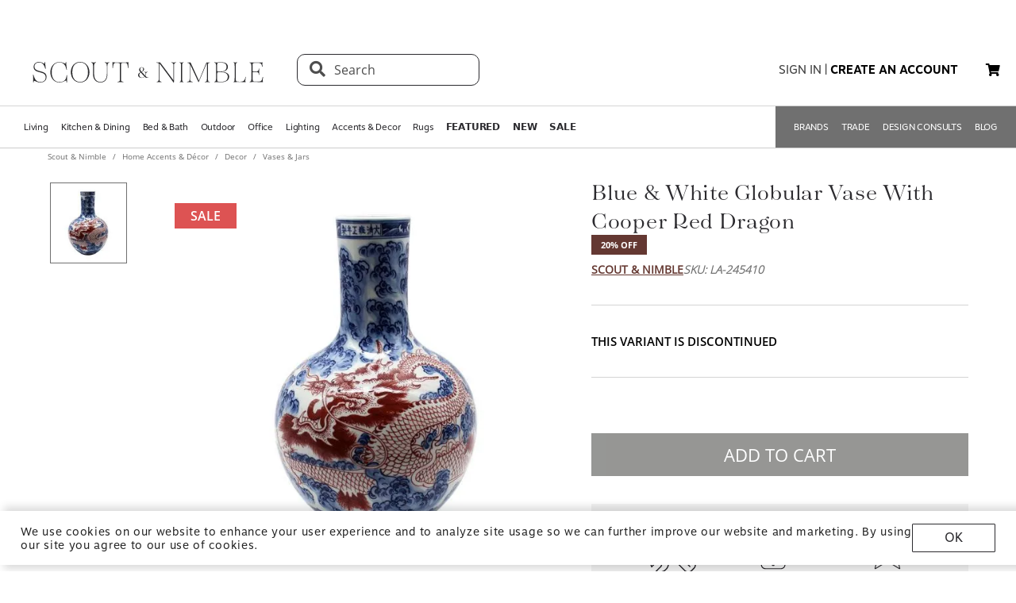

--- FILE ---
content_type: text/html; charset=utf-8
request_url: https://www.scoutandnimble.com/products/b-w-globular-vase-with-cooper-red-dragon
body_size: 92574
content:
<!doctype html>
<html data-n-head-ssr lang="en" data-n-head="lang">
  <head >
    
      <script>window.dataLayer=window.dataLayer||[]</script>
    
    <script>window.location.hash&&"#_=_"===window.location.hash&&(window.location.hash="")</script>
    <!-- AdBeacon -->
    <script>function adBeaconStartRenderingScript(){let e=document.createElement("script");e.src="https://app.adbeacon.com/os/6457969e45829493?"+Date.now(),e.async=!0,document.head.append(e)}document.addEventListener("DOMContentLoaded",adBeaconStartRenderingScript)</script>
      <!-- End AdBeacon -->
    <title>Blue &amp; White Globular Vase With Cooper Red Dragon | Scout &amp; Nimble</title><meta data-n-head="ssr" charset="utf-8"><meta data-n-head="ssr" name="viewport" content="width=device-width, initial-scale=1"><meta data-n-head="ssr" name="format-detection" content="telephone=no"><meta data-n-head="ssr" content="#ffffff" name="msapplication-TileColor"><meta data-n-head="ssr" content="/favicons/ms-icon-144x144.png" name="msapplication-TileImage"><meta data-n-head="ssr" content="#ffffff" name="theme-color"><meta data-n-head="ssr" name="description" content="&lt;p style=&quot;background-color:#eee9e7; color:#2e2e2e; font-family:opensans; background-color:#eee9e7; text-align:center; padding:7px 30px;&quot;&gt;Please note that this product is handcrafted and each piece will be unique. Any variations in color or size are due to the artistry that goes into crafting these fine home accents. This may include cracks, scratches or dings in the piece.&lt;/p&gt;

This stunning Blue &amp; White Globular Vase With Cooper Red Dragon is the perfect addition to any home. Crafted from high-quality ceramic, this vase features a unique globular shape and a beautiful cooper red dragon design. The vibrant colors and intricate detailing make this vase a truly eye-catching piece. Perfect for displaying flowers or other decorations, this vase is sure to add a touch of elegance to any room. With its timeless design, this vase is sure to be a conversation starter. Add a touch of sophistication to your home with this Blue &amp; White Globular Vase With Cooper Red Dragon."><meta data-n-head="ssr" property="og:title" content="Blue &amp; White Globular Vase With Cooper Red Dragon"><meta data-n-head="ssr" property="og:type" content="product"><meta data-n-head="ssr" property="og:site_name" content="Scout &amp; Nimble"><meta data-n-head="ssr" property="og:price:amount" content="400.80"><meta data-n-head="ssr" property="og:price:standard_amount" content="501.00"><meta data-n-head="ssr" property="og:price:currency" content="USD"><meta data-n-head="ssr" property="og:description" content="&lt;p style=&quot;background-color:#eee9e7; color:#2e2e2e; font-family:opensans; background-color:#eee9e7; text-align:center; padding:7px 30px;&quot;&gt;Please note that this product is handcrafted and each piece will be unique. Any variations in color or size are due to the artistry that goes into crafting these fine home accents. This may include cracks, scratches or dings in the piece.&lt;/p&gt;

This stunning Blue &amp; White Globular Vase With Cooper Red Dragon is the perfect addition to any home. Crafted from high-quality ceramic, this vase features a unique globular shape and a beautiful cooper red dragon design. The vibrant colors and intricate detailing make this vase a truly eye-catching piece. Perfect for displaying flowers or other decorations, this vase is sure to add a touch of elegance to any room. With its timeless design, this vase is sure to be a conversation starter. Add a touch of sophistication to your home with this Blue &amp; White Globular Vase With Cooper Red Dragon."><meta data-n-head="ssr" property="og:image" content="https://d27hzkfvkajaap.cloudfront.net/uploads/variant_image/image/0f5fb8c9-4f18-4a0f-b23d-1c88c0bfb8e1/preview_Blue_White_Globular_Vase_With_Cooper_Red_Dragon-LA-245410-Legend_of_Asia.jpg"><meta data-n-head="ssr" property="og:availability" content="discontinued"><meta data-n-head="ssr" property="og:url" content="/products/b-w-globular-vase-with-cooper-red-dragon"><meta data-n-head="ssr" property="og:brand" content="Scout &amp; Nimble"><link data-n-head="ssr" rel="preload" href="/fonts/opensans.ttf" type="font/ttf" as="font" importance="high" crossorigin="anonymous"><link data-n-head="ssr" rel="preconnect" href="undefined"><link data-n-head="ssr" href="/favicons/apple-icon-57x57.png" rel="apple-touch-icon" sizes="57x57"><link data-n-head="ssr" href="/favicons/apple-icon-60x60.png" rel="apple-touch-icon" sizes="60x60"><link data-n-head="ssr" href="/favicons/apple-icon-72x72.png" rel="apple-touch-icon" sizes="72x72"><link data-n-head="ssr" href="/favicons/apple-icon-76x76.png" rel="apple-touch-icon" sizes="76x76"><link data-n-head="ssr" href="/favicons/apple-icon-114x114.png" rel="apple-touch-icon" sizes="114x114"><link data-n-head="ssr" href="/favicons/apple-icon-120x120.png" rel="apple-touch-icon" sizes="120x120"><link data-n-head="ssr" href="/favicons/apple-icon-144x144.png" rel="apple-touch-icon" sizes="144x144"><link data-n-head="ssr" href="/favicons/apple-icon-152x152.png" rel="apple-touch-icon" sizes="152x152"><link data-n-head="ssr" href="/favicons/apple-icon-180x180.png" rel="apple-touch-icon" sizes="180x180"><link data-n-head="ssr" href="/favicons/android-icon-192x192.png" rel="icon" sizes="192x192" type="image/png"><link data-n-head="ssr" href="/favicons/favicon-32x32.png" rel="icon" sizes="32x32" type="image/png"><link data-n-head="ssr" href="/favicons/favicon-96x96.png" rel="icon" sizes="96x96" type="image/png"><link data-n-head="ssr" href="/favicons/favicon-16x16.png" rel="icon" sizes="16x16" type="image/png"><link data-n-head="ssr" href="/favicons/manifest.json" rel="manifest"><link data-n-head="ssr" rel="preload" as="image" href="[data-uri]"><link data-n-head="ssr" rel="canonical" href="https://www.scoutandnimble.com/products/b-w-globular-vase-with-cooper-red-dragon"><script data-n-head="ssr" type="application/ld+json">{"@context":"https://schema.org","@type":"Product","url":"/products/b-w-globular-vase-with-cooper-red-dragon","name":"Blue &amp; White Globular Vase With Cooper Red Dragon","sku":"LA-245410","description":"&lt;p style=&quot;background-color:#eee9e7; color:#2e2e2e; font-family:opensans; background-color:#eee9e7; text-align:center; padding:7px 30px;&quot;&gt;Please note that this product is handcrafted and each piece will be unique. Any variations in color or size are due to the artistry that goes into crafting these fine home accents. This may include cracks, scratches or dings in the piece.&lt;/p&gt;\n\nThis stunning Blue &amp; White Globular Vase With Cooper Red Dragon is the perfect addition to any home. Crafted from high-quality ceramic, this vase features a unique globular shape and a beautiful cooper red dragon design. The vibrant colors and intricate detailing make this vase a truly eye-catching piece. Perfect for displaying flowers or other decorations, this vase is sure to add a touch of elegance to any room. With its timeless design, this vase is sure to be a conversation starter. Add a touch of sophistication to your home with this Blue &amp; White Globular Vase With Cooper Red Dragon.","brand":{"@type":"Brand","name":"Scout &amp; Nimble"},"category":"Vases &amp; Jars","image":"https://d27hzkfvkajaap.cloudfront.net/uploads/variant_image/image/0f5fb8c9-4f18-4a0f-b23d-1c88c0bfb8e1/preview_Blue_White_Globular_Vase_With_Cooper_Red_Dragon-LA-245410-Legend_of_Asia.jpg","offers":{"@type":"Offer","url":"/products/b-w-globular-vase-with-cooper-red-dragon","price":"400.80","priceCurrency":"USD","availability":"https://schema.org/Discontinued"},"aggregateRating":{"@type":"AggregateRating","ratingValue":"4.5","reviewCount":"393"}}</script><script data-n-head="ssr" src="https://unpkg.com/@google/model-viewer/dist/model-viewer.min.js" type="module"></script><noscript data-n-head="ssr" data-hid="305080c9"><style></style></noscript><link rel="modulepreload" href="/_nuxt/b24896c.modern.24722fe8.dev.js" as="script"><link rel="modulepreload" href="/_nuxt/6335665.modern.24722fe8.dev.js" as="script"><link rel="modulepreload" href="/_nuxt/1b1e278.modern.24722fe8.dev.js" as="script"><style data-vue-ssr-id="dbdde836:0 426ec067:0 5f618b5e:0 2636fafc:0 9fe3de64:0 90392432:0 684cb266:0 1448460a:0 1d5cac70:0 282c5dac:0 a94100be:0 7c03b840:0 019c8551:0 3bd4495c:0 7ae19d5a:0 b9eef158:0 f8fc4556:0 68dbc07d:0 4bace7e4:0 35e98628:0 5ee071e7:0 5a402d82:0 0db50c06:0 66011cc4:0 6755f741:0 4e819dc0:0 141e5565:0 6d77fea8:0 73db113c:0 40cb6528:0 5635078e:0 65e372e6:0 4783c845:0 bb5f4f16:0 e58e7a22:0 270db5b8:0 4ebec220:0 4b4cb4c0:0 e97c6b80:0 416f4580:0 550adfef:0 a09a18e0:0 27a56d40:0 74bd1cc7:0 095fbfd0:0 04e54184:0 21bd29aa:0 8ce8b5e6:0 b2ea679a:0 9c202df4:0 a78415b2:0 6f5c7eac:0">html{height:100%;font-size:62.5%}body{min-height:100%;display:grid;margin:0}.grid-application-layout{background:#fff;display:grid;grid-template-rows:auto auto auto 1fr auto;grid-template-areas:"header-promotion" "header" "navigation" "content" "footer";grid-row-gap:10px}.grid-application-layout .grid-header-promotion{grid-area:"header-promotion"}.grid-application-layout .grid-header{grid-area:"header";width:calc(100vw - 119px);padding-left:60px;padding-right:60px}@media (max-width:1680px){.grid-application-layout .grid-header{width:calc(100vw - 60px);padding-left:30px;padding-right:30px}}@media only screen and (max-width:1408px){.grid-application-layout .grid-header{width:calc(100vw - 60px);padding-left:30px;padding-right:15px}}@media (max-width:1280px){.grid-application-layout .grid-header{width:calc(100vw - 45px)}}@media (max-width:1024px){.grid-application-layout .grid-header{width:calc(100vw - 19px);padding-left:10px;padding-right:10px}}.grid-application-layout .grid-navigation{grid-area:"navigation"}.grid-application-layout .grid-content{grid-area:"content"}.grid-application-layout .grid-footer{grid-area:"footer"}.grid-application-layout .grid-wrapper{margin:0 auto}@media only screen and (max-width:1500px){.grid-application-layout{grid-row-gap:10px}.grid-application-layout .grid-wrapper{width:calc(100% - 120px);padding-left:60px;padding-right:60px}}@media only screen and (max-width:1024px){.grid-application-layout .grid-wrapper{width:calc(100% - 20px);padding-left:10px;padding-right:10px}}@media only screen and (min-width:1500px){.grid-application-layout .grid-wrapper{width:1500px}}@font-face{font-family:"Tenez";font-display:swap;src:url(/_nuxt/fonts/tenez.c929cb1.24722fe8.dev.otf) format("opentype")}@font-face{font-family:"Tenez Bold";font-display:swap;src:url(/_nuxt/fonts/tenez-bold.1d74afb.24722fe8.dev.otf) format("opentype")}@font-face{font-family:"Tenez Light";font-display:swap;src:url(/_nuxt/fonts/tenez-light.6922289.24722fe8.dev.otf) format("opentype")}@font-face{font-family:"OpenSans";font-display:swap;src:url(/fonts/opensans.ttf) format("truetype")}@font-face{font-family:"OpenSans Light";font-display:swap;src:url(/_nuxt/fonts/opensans-light.3d5923f.24722fe8.dev.ttf) format("truetype")}@font-face{font-family:"OpenSans Bold";font-display:swap;src:url(/_nuxt/fonts/opensans-bold.043771c.24722fe8.dev.ttf) format("truetype")}@font-face{font-family:"OpenSans SemiBold";font-display:swap;src:url(/_nuxt/fonts/opensans-semibold.029b9bc.24722fe8.dev.ttf) format("truetype")}@font-face{font-family:"MotivaSans";font-display:swap;font-weight:100;src:url(/_nuxt/fonts/motiva-sans-thin.8142de6.24722fe8.dev.otf) format("opentype")}@font-face{font-family:"MotivaSans";font-display:swap;font-weight:100;font-style:italic;src:url(/_nuxt/fonts/motiva-sans-thin-italic.ce697d7.24722fe8.dev.otf) format("opentype")}@font-face{font-family:"MotivaSans";font-display:swap;font-weight:300;src:url(/_nuxt/fonts/motiva-sans-light.e0ea07d.24722fe8.dev.otf) format("opentype")}@font-face{font-family:"MotivaSans";font-display:swap;font-weight:300;font-style:italic;src:url(/_nuxt/fonts/motiva-sans-light-italic.931e9d6.24722fe8.dev.otf) format("opentype")}@font-face{font-family:"MotivaSans";font-display:swap;font-weight:400;src:url(/_nuxt/fonts/motiva-sans-regular.243426c.24722fe8.dev.otf) format("opentype")}@font-face{font-family:"MotivaSans";font-display:swap;font-weight:400;font-style:italic;src:url(/_nuxt/fonts/motiva-sans-italic.80a97b6.24722fe8.dev.otf) format("opentype")}@font-face{font-family:"MotivaSans";font-display:swap;font-weight:500;src:url(/_nuxt/fonts/motiva-sans-medium.bc22cb3.24722fe8.dev.otf) format("opentype")}@font-face{font-family:"MotivaSans";font-display:swap;font-weight:500;font-style:italic;src:url(/_nuxt/fonts/motiva-sans-medium-italic.156b1b6.24722fe8.dev.otf) format("opentype")}@font-face{font-family:"MotivaSans";font-display:swap;font-weight:700;src:url(/_nuxt/fonts/motiva-sans-bold.c6bd5a9.24722fe8.dev.otf) format("opentype")}@font-face{font-family:"MotivaSans";font-display:swap;font-weight:700;font-style:italic;src:url(/_nuxt/fonts/motiva-sans-bold-italic.60f3884.24722fe8.dev.otf) format("opentype")}@font-face{font-family:"MotivaSans";font-display:swap;font-weight:800;src:url(/_nuxt/fonts/motiva-sans-extra-bold.c7a0707.24722fe8.dev.otf) format("opentype")}@font-face{font-family:"MotivaSans";font-display:swap;font-weight:800;font-style:italic;src:url(/_nuxt/fonts/motiva-sans-extra-bold-italic.9d4a28e.24722fe8.dev.otf) format("opentype")}@font-face{font-family:"MotivaSans";font-display:swap;font-weight:900;src:url(/_nuxt/fonts/motiva-sans-black.fe03fb9.24722fe8.dev.otf) format("opentype")}@font-face{font-family:"MotivaSans";font-display:swap;font-weight:900;font-style:italic;src:url(/_nuxt/fonts/motiva-sans-black-italic.521ff6c.24722fe8.dev.otf) format("opentype")}@font-face{font-family:"MotivaSans Thin";font-display:swap;src:url(/_nuxt/fonts/motiva-sans-thin.8142de6.24722fe8.dev.otf) format("opentype")}@font-face{font-family:"MotivaSans Thin Italic";font-display:swap;src:url(/_nuxt/fonts/motiva-sans-thin-italic.ce697d7.24722fe8.dev.otf) format("opentype")}@font-face{font-family:"MotivaSans Light";font-display:swap;src:url(/_nuxt/fonts/motiva-sans-light.e0ea07d.24722fe8.dev.otf) format("opentype")}@font-face{font-family:"MotivaSans Light Italic";font-display:swap;src:url(/_nuxt/fonts/motiva-sans-light-italic.931e9d6.24722fe8.dev.otf) format("opentype")}@font-face{font-family:"MotivaSans Regular";font-display:swap;src:url(/_nuxt/fonts/motiva-sans-regular.243426c.24722fe8.dev.otf) format("opentype")}@font-face{font-family:"MotivaSans Italic";font-display:swap;src:url(/_nuxt/fonts/motiva-sans-italic.80a97b6.24722fe8.dev.otf) format("opentype")}@font-face{font-family:"MotivaSans Medium";font-display:swap;src:url(/_nuxt/fonts/motiva-sans-medium.bc22cb3.24722fe8.dev.otf) format("opentype")}@font-face{font-family:"MotivaSans SemiBold";font-display:swap;src:url(/_nuxt/fonts/motiva-sans-medium.bc22cb3.24722fe8.dev.otf) format("opentype")}@font-face{font-family:"MotivaSans Medium Italic";font-display:swap;src:url(/_nuxt/fonts/motiva-sans-medium-italic.156b1b6.24722fe8.dev.otf) format("opentype")}@font-face{font-family:"MotivaSans Bold";font-display:swap;src:url(/_nuxt/fonts/motiva-sans-bold.c6bd5a9.24722fe8.dev.otf) format("opentype")}@font-face{font-family:"MotivaSans Bold Italic";font-display:swap;src:url(/_nuxt/fonts/motiva-sans-bold-italic.60f3884.24722fe8.dev.otf) format("opentype")}@font-face{font-family:"MotivaSans Extra Bold";font-display:swap;src:url(/_nuxt/fonts/motiva-sans-extra-bold.c7a0707.24722fe8.dev.otf) format("opentype")}@font-face{font-family:"MotivaSans Extra Bold Italic";font-display:swap;src:url(/_nuxt/fonts/motiva-sans-extra-bold-italic.9d4a28e.24722fe8.dev.otf) format("opentype")}@font-face{font-family:"MotivaSans Black";font-display:swap;src:url(/_nuxt/fonts/motiva-sans-black.fe03fb9.24722fe8.dev.otf) format("opentype")}@font-face{font-family:"MotivaSans Black Italic";font-display:swap;src:url(/_nuxt/fonts/motiva-sans-black-italic.521ff6c.24722fe8.dev.otf) format("opentype")}@font-face{font-family:"MotivaSans-Fallback";size-adjust:106.73%;ascent-override:90%;src:local("Arial");font-display:swap}@font-face{font-family:"OpenSans-Fallback";ascent-override:115%;src:local("Arial");font-display:swap}h1,h2{font-family:Tenez!important;color:#2b2a2e}h1{font-size:4rem!important}@media (max-width:768px){h1{font-size:3.5rem!important}}h2{font-size:2.6rem!important}@media (max-width:768px){h2{font-size:2.1rem!important}}h3{font-size:1.8rem!important;font-family:"MotivaSans";color:#575757}@media (max-width:768px){h3{font-size:1.6rem!important}}.fa-bars{font-size:3rem;width:50px;height:50px;text-align:center}a,a:active,a:hover,a:visited{color:inherit;text-decoration:none}body,button{font-family:OpenSans,OpenSans-Fallback}.sn-link{text-decoration:none!important;font-family:"MotivaSans"!important}.sn-link,.sn-link:active,.sn-link:hover,.sn-link:visited{color:#653932!important}.btn,.sn-nowrap{white-space:nowrap}.btn{box-sizing:border-box;cursor:pointer;display:inline-block;color:#2b2a2e;text-transform:uppercase;text-decoration:none;font-style:normal;text-align:center;border:1px solid #2b2a2e;background-color:#fff;padding:10px 12px;font-size:1.4rem;line-height:1.4;border-radius:1px;-webkit-user-select:none;-moz-user-select:none;-ms-user-select:none;user-select:none;width:100%;font-family:"MotivaSans"}.btn.inverted,.btn:hover{color:#fff;background-color:#2b2a2e}.btn.inverted{box-shadow:0 3px 6px 0 rgba(0,0,0,.16)}.btn.inverted:hover{color:#2b2a2e;background-color:#fff}.btn.inverted.disabled{opacity:1!important;color:#fff;background:#595959}.btn.light-brown{background:#cda79d;box-shadow:0 3px 6px 0 rgba(0,0,0,.16);border-radius:2px}.btn.disabled{opacity:.8;cursor:not-allowed}.btn.large{font-size:1.6rem;letter-spacing:1px;padding-top:18px;padding-bottom:18px}.btn.medium{font-weight:400;padding-top:13px;padding-bottom:13px;font-size:1.6rem}.btn.primary{background-color:#653932}.btn.layout-darken{background:#653932;box-shadow:0 3px 6px 0 rgba(0,0,0,.16);border-radius:2px}.btn.big{padding:13px 20px;font-size:1.6rem;line-height:1.38;letter-spacing:.38px}.multiselect.error .multiselect__tags{border-color:#d02b2b}.multiselect.success .multiselect__tags{border-color:#4fbe42}.multiselect .multiselect__tags{border:1px solid #ccc;font-size:1.8rem;line-height:1.33;letter-spacing:.43px;color:#6c6c6c;border-radius:0;padding:8px 40px 4px 8px}.multiselect .multiselect__select{top:6px}.multiselect input{font-size:1.8rem;line-height:1.33;letter-spacing:.43px;color:#6c6c6c}.multiselect input::-moz-placeholder{text-transform:none}.multiselect input:-ms-input-placeholder{text-transform:none}.multiselect input::placeholder{text-transform:none}input:not([type=file]),textarea{box-shadow:none;box-sizing:border-box;display:inline-block;border:0;outline:none;border-bottom:1px solid #4e4e4e;width:100%;font-family:OpenSans;font-size:1.4rem;font-weight:400;font-style:normal;font-stretch:normal;line-height:1.4;letter-spacing:normal;text-align:left;color:#4e4e4e;background:transparent;padding:4px 0}input:not([type=file])::-moz-placeholder,textarea::-moz-placeholder{text-transform:uppercase;font-family:OpenSans;font-size:1.4rem;font-weight:400;font-style:normal;font-stretch:normal;line-height:1.4;letter-spacing:normal;text-align:left;color:#4e4e4e}input:not([type=file]):-ms-input-placeholder,textarea:-ms-input-placeholder{text-transform:uppercase;font-family:OpenSans;font-size:1.4rem;font-weight:400;font-style:normal;font-stretch:normal;line-height:1.4;letter-spacing:normal;text-align:left;color:#4e4e4e}input:not([type=file])::placeholder,textarea::placeholder{text-transform:uppercase;font-family:OpenSans;font-size:1.4rem;font-weight:400;font-style:normal;font-stretch:normal;line-height:1.4;letter-spacing:normal;text-align:left;color:#4e4e4e}input:not([type=file]).block,textarea.block{display:block}input:not([type=file]).full-input,textarea.full-input{box-shadow:none;border:1px solid #ccc;padding:12px;font-family:OpenSans;font-size:1.8rem;line-height:1.33;letter-spacing:.43px;color:#6c6c6c;max-width:inherit;width:100%}input:not([type=file]).full-input::-moz-placeholder,textarea.full-input::-moz-placeholder{font-size:1.8rem}input:not([type=file]).full-input:-ms-input-placeholder,textarea.full-input:-ms-input-placeholder{font-size:1.8rem}input:not([type=file]).full-input::placeholder,textarea.full-input::placeholder{font-size:1.8rem}textarea{resize:none}input[type=checkbox]{opacity:0;display:none}input[type=checkbox]+label:after{content:none}input[type=checkbox]:checked+label:after{content:""}label.checkbox{position:relative;display:inline-block;padding-left:22px}label.checkbox:after,label.checkbox:before{position:absolute;content:"";display:inline-block}label.checkbox:before{height:16px;width:16px;border:1px solid;left:0;top:3px}label.checkbox:after{height:5px;width:9px;border-left:2px solid;border-bottom:2px solid;transform:rotate(-45deg);left:4px;top:7px}input[type=radio]{opacity:0;display:none}input[type=radio]+label:after{content:none}input[type=radio]:checked+label:after{content:""}label.radio,label.text{font-size:1.6rem}label.radio{position:relative;display:inline-block;padding-left:30px}label.radio:after,label.radio:before{position:absolute;content:"";display:inline-block}label.radio:before{height:20px;width:20px;border:1px solid #ccc;border-radius:100%;left:0;top:-3px}label.radio:after{height:10px;width:10px;border-radius:100%;background:#000;left:6px;top:3px}.float-right{float:right}.float-left{float:left}.responsive{max-width:100%;height:auto}hr{color:#4a4a4a}.navigation-wrapper{border-top:1px solid #d5d5d5;border-bottom:1px solid #d5d5d5}.content{position:relative}.tooltip{display:block!important;z-index:10000}.tooltip .tooltip-inner{background:#000;color:#fff;border-radius:16px;padding:5px 10px 4px}.tooltip .tooltip-arrow{width:0;height:0;border-style:solid;position:absolute;margin:5px;border-color:#000;z-index:1}.tooltip[x-placement^=top]{margin-bottom:5px}.tooltip[x-placement^=top] .tooltip-arrow{border-width:5px 5px 0;border-left-color:transparent!important;border-right-color:transparent!important;border-bottom-color:transparent!important;bottom:-5px;left:calc(50% - 5px);margin-top:0;margin-bottom:0}.tooltip[x-placement^=bottom]{margin-top:5px}.tooltip[x-placement^=bottom] .tooltip-arrow{border-width:0 5px 5px;border-left-color:transparent!important;border-right-color:transparent!important;border-top-color:transparent!important;top:-5px;left:calc(50% - 5px);margin-top:0;margin-bottom:0}.tooltip[x-placement^=right]{margin-left:5px}.tooltip[x-placement^=right] .tooltip-arrow{border-width:5px 5px 5px 0;border-left-color:transparent!important;border-top-color:transparent!important;border-bottom-color:transparent!important;left:-5px;top:calc(50% - 5px);margin-left:0;margin-right:0}.tooltip[x-placement^=left]{margin-right:5px}.tooltip[x-placement^=left] .tooltip-arrow{border-width:5px 0 5px 5px;border-top-color:transparent!important;border-right-color:transparent!important;border-bottom-color:transparent!important;right:-5px;top:calc(50% - 5px);margin-left:0;margin-right:0}.tooltip[aria-hidden=true]{visibility:hidden;opacity:0;transition:opacity .15s,visibility .15s}.tooltip[aria-hidden=false]{visibility:visible;opacity:1;transition:opacity .15s}.tooltip.info .tooltip-inner{background:rgba(0,68,153,.9);color:#fff;padding:24px;border-radius:5px;box-shadow:0 5px 30px rgba(0,0,0,.1)}.tooltip.info .tooltip-arrow{border-color:rgba(0,68,153,.9)}.tooltip.popover .popover-inner{background:#f9f9f9;color:#000;padding:24px;border-radius:5px;box-shadow:0 5px 30px rgba(0,0,0,.1)}.tooltip.popover .popover-arrow{border-color:#f9f9f9}.tooltip.alternative{z-index:999999!important;max-width:482px}.tooltip.alternative .tooltip-inner{background-color:#4e4e4e;border-radius:8px;font-family:OpenSans;font-size:12px;max-width:700px}.tooltip.white-bg .tooltip-inner{background-color:#fff!important;font-family:OpenSans!important;font-size:1.4rem!important;max-width:700px!important;line-height:19px!important;border:.5px solid #000!important;padding:20px!important;color:#2b2a2e!important}.hidden{visibility:hidden}.scout__path{font-family:"Open Sans";font-size:1.4rem;letter-spacing:.014rem;color:#2e2e2e}@media (min-width:769px){.scout__path{margin-top:17px}}@media (max-width:768px){.scout__desktop-only{display:none!important}}@media (min-width:769px){.scout__mobile-only{display:none!important}}.scout__nowrap{white-space:nowrap!important}.delivery-information-modal{max-width:100vw;max-height:100vh}.delivery-information-modal .modal-content{width:600px!important}.ckeditor__btn{text-decoration:none}.ckeditor__btn span{padding:10px 12px}.no-transform{text-transform:none!important}.sn-service-level-box{border:1px solid #c6bfa9;background:#f8f4f3;padding:25px 40px;font-family:"MotivaSans";font-size:1.6rem}.sn-service-level-box__header{color:#000;display:block;font-family:"MotivaSans Bold";font-size:1.6rem;margin:0 0 14px}.sn-service-level-box i{color:#643832}.sn-service-level-box strong{font-family:"MotivaSans Bold"}.sn-service-level-box .btn-link{padding:0;text-align:left}.v-popper--theme-sn-popper .v-popper__inner{border-radius:0;border:1px solid #ccc;padding:20px;background:#fff;font-size:1.2rem}.v-popper--theme-sn-popper .v-popper__arrow-inner{left:-2px;border:7px solid #fff;border-top:0 solid #fff;border-left-color:transparent!important;border-right-color:transparent!important;border-top-color:transparent!important;top:-4px}.v-popper--theme-sn-popper .v-popper__arrow-inner,.v-popper--theme-sn-popper .v-popper__arrow-outer{font-size:62.5%;--mm-line-height:20px;--mm-listitem-size:44px;--mm-navbar-size:44px;--mm-offset-top:0;--mm-offset-right:0;--mm-offset-bottom:0;--mm-offset-left:0;--mm-color-border:rgba(0,0,0,0.1);--mm-color-button:rgba(0,0,0,0.3);--mm-color-text:rgba(0,0,0,0.75);--mm-color-text-dimmed:rgba(0,0,0,0.3);--mm-color-background:#f3f3f3;--mm-color-background-highlight:rgba(0,0,0,0.05);--mm-color-background-emphasis:hsla(0,0%,100%,0.4);--mm-shadow:0 0 10px rgba(0,0,0,0.3);--mm-iconbar-size:44px;--mm-iconpanel-size:44px;--mm-sidebar-collapsed-size:44px;--mm-sidebar-expanded-size:440px;font-family:OpenSans;position:absolute;width:0;height:0;visibility:visible}.v-popper--theme-sn-popper .v-popper__arrow-outer{left:-1px;border:6px solid #ddd;border-top:0 solid #ddd;border-left-color:transparent!important;border-right-color:transparent!important;border-top-color:transparent!important;top:-6px}.v-popper--theme-sn-popper-alt .v-popper__inner{border-radius:0!important;border:.5px solid #ccc;padding:20px;background:#fff;font-size:1.4rem;max-width:400px;line-height:19px;color:#2b2a2e}.v-popper--theme-sn-popper-alt .v-popper__arrow-container{display:none}.v-popper--theme-sn-popper-bpo .v-popper__inner{border-radius:0!important;border:.5px solid #42811a!important;padding:30px;background:#fff;font-size:1.4rem;max-width:348px;line-height:19px;color:#2b2a2e}.v-popper--theme-sn-popper-bpo .v-popper__arrow-container{display:none}@media (max-width:768px){.v-popper--theme-sn-popper-bpo .v-popper__inner{max-width:200px;padding:25px}}
/*!
 * Font Awesome Free 5.15.4 by @fontawesome - https://fontawesome.com
 * License - https://fontawesome.com/license/free (Icons: CC BY 4.0, Fonts: SIL OFL 1.1, Code: MIT License)
 */.fa,.fab,.fad,.fal,.far,.fas{-moz-osx-font-smoothing:grayscale;-webkit-font-smoothing:antialiased;display:inline-block;font-style:normal;font-feature-settings:normal;font-variant:normal;text-rendering:auto;line-height:1}.fa-lg{font-size:1.33333em;line-height:.75em;vertical-align:-.0667em}.fa-xs{font-size:.75em}.fa-sm{font-size:.875em}.fa-1x{font-size:1em}.fa-2x{font-size:2em}.fa-3x{font-size:3em}.fa-4x{font-size:4em}.fa-5x{font-size:5em}.fa-6x{font-size:6em}.fa-7x{font-size:7em}.fa-8x{font-size:8em}.fa-9x{font-size:9em}.fa-10x{font-size:10em}.fa-fw{text-align:center;width:1.25em}.fa-ul{list-style-type:none;margin-left:2.5em;padding-left:0}.fa-ul>li{position:relative}.fa-li{left:-2em;position:absolute;text-align:center;width:2em;line-height:inherit}.fa-border{border:.08em solid #eee;border-radius:.1em;padding:.2em .25em .15em}.fa-pull-left{float:left}.fa-pull-right{float:right}.fa.fa-pull-left,.fab.fa-pull-left,.fal.fa-pull-left,.far.fa-pull-left,.fas.fa-pull-left{margin-right:.3em}.fa.fa-pull-right,.fab.fa-pull-right,.fal.fa-pull-right,.far.fa-pull-right,.fas.fa-pull-right{margin-left:.3em}.fa-spin{animation:fa-spin 2s linear infinite}.fa-pulse{animation:fa-spin 1s steps(8) infinite}@keyframes fa-spin{0%{transform:rotate(0deg)}to{transform:rotate(1turn)}}.fa-rotate-90{-ms-filter:"progid:DXImageTransform.Microsoft.BasicImage(rotation=1)";transform:rotate(90deg)}.fa-rotate-180{-ms-filter:"progid:DXImageTransform.Microsoft.BasicImage(rotation=2)";transform:rotate(180deg)}.fa-rotate-270{-ms-filter:"progid:DXImageTransform.Microsoft.BasicImage(rotation=3)";transform:rotate(270deg)}.fa-flip-horizontal{-ms-filter:"progid:DXImageTransform.Microsoft.BasicImage(rotation=0, mirror=1)";transform:scaleX(-1)}.fa-flip-vertical{transform:scaleY(-1)}.fa-flip-both,.fa-flip-horizontal.fa-flip-vertical,.fa-flip-vertical{-ms-filter:"progid:DXImageTransform.Microsoft.BasicImage(rotation=2, mirror=1)"}.fa-flip-both,.fa-flip-horizontal.fa-flip-vertical{transform:scale(-1)}:root .fa-flip-both,:root .fa-flip-horizontal,:root .fa-flip-vertical,:root .fa-rotate-90,:root .fa-rotate-180,:root .fa-rotate-270{filter:none}.fa-stack{display:inline-block;height:2em;line-height:2em;position:relative;vertical-align:middle;width:2.5em}.fa-stack-1x,.fa-stack-2x{left:0;position:absolute;text-align:center;width:100%}.fa-stack-1x{line-height:inherit}.fa-stack-2x{font-size:2em}.fa-inverse{color:#fff}.fa-500px:before{content:"\f26e"}.fa-accessible-icon:before{content:"\f368"}.fa-accusoft:before{content:"\f369"}.fa-acquisitions-incorporated:before{content:"\f6af"}.fa-ad:before{content:"\f641"}.fa-address-book:before{content:"\f2b9"}.fa-address-card:before{content:"\f2bb"}.fa-adjust:before{content:"\f042"}.fa-adn:before{content:"\f170"}.fa-adversal:before{content:"\f36a"}.fa-affiliatetheme:before{content:"\f36b"}.fa-air-freshener:before{content:"\f5d0"}.fa-airbnb:before{content:"\f834"}.fa-algolia:before{content:"\f36c"}.fa-align-center:before{content:"\f037"}.fa-align-justify:before{content:"\f039"}.fa-align-left:before{content:"\f036"}.fa-align-right:before{content:"\f038"}.fa-alipay:before{content:"\f642"}.fa-allergies:before{content:"\f461"}.fa-amazon:before{content:"\f270"}.fa-amazon-pay:before{content:"\f42c"}.fa-ambulance:before{content:"\f0f9"}.fa-american-sign-language-interpreting:before{content:"\f2a3"}.fa-amilia:before{content:"\f36d"}.fa-anchor:before{content:"\f13d"}.fa-android:before{content:"\f17b"}.fa-angellist:before{content:"\f209"}.fa-angle-double-down:before{content:"\f103"}.fa-angle-double-left:before{content:"\f100"}.fa-angle-double-right:before{content:"\f101"}.fa-angle-double-up:before{content:"\f102"}.fa-angle-down:before{content:"\f107"}.fa-angle-left:before{content:"\f104"}.fa-angle-right:before{content:"\f105"}.fa-angle-up:before{content:"\f106"}.fa-angry:before{content:"\f556"}.fa-angrycreative:before{content:"\f36e"}.fa-angular:before{content:"\f420"}.fa-ankh:before{content:"\f644"}.fa-app-store:before{content:"\f36f"}.fa-app-store-ios:before{content:"\f370"}.fa-apper:before{content:"\f371"}.fa-apple:before{content:"\f179"}.fa-apple-alt:before{content:"\f5d1"}.fa-apple-pay:before{content:"\f415"}.fa-archive:before{content:"\f187"}.fa-archway:before{content:"\f557"}.fa-arrow-alt-circle-down:before{content:"\f358"}.fa-arrow-alt-circle-left:before{content:"\f359"}.fa-arrow-alt-circle-right:before{content:"\f35a"}.fa-arrow-alt-circle-up:before{content:"\f35b"}.fa-arrow-circle-down:before{content:"\f0ab"}.fa-arrow-circle-left:before{content:"\f0a8"}.fa-arrow-circle-right:before{content:"\f0a9"}.fa-arrow-circle-up:before{content:"\f0aa"}.fa-arrow-down:before{content:"\f063"}.fa-arrow-left:before{content:"\f060"}.fa-arrow-right:before{content:"\f061"}.fa-arrow-up:before{content:"\f062"}.fa-arrows-alt:before{content:"\f0b2"}.fa-arrows-alt-h:before{content:"\f337"}.fa-arrows-alt-v:before{content:"\f338"}.fa-artstation:before{content:"\f77a"}.fa-assistive-listening-systems:before{content:"\f2a2"}.fa-asterisk:before{content:"\f069"}.fa-asymmetrik:before{content:"\f372"}.fa-at:before{content:"\f1fa"}.fa-atlas:before{content:"\f558"}.fa-atlassian:before{content:"\f77b"}.fa-atom:before{content:"\f5d2"}.fa-audible:before{content:"\f373"}.fa-audio-description:before{content:"\f29e"}.fa-autoprefixer:before{content:"\f41c"}.fa-avianex:before{content:"\f374"}.fa-aviato:before{content:"\f421"}.fa-award:before{content:"\f559"}.fa-aws:before{content:"\f375"}.fa-baby:before{content:"\f77c"}.fa-baby-carriage:before{content:"\f77d"}.fa-backspace:before{content:"\f55a"}.fa-backward:before{content:"\f04a"}.fa-bacon:before{content:"\f7e5"}.fa-bacteria:before{content:"\e059"}.fa-bacterium:before{content:"\e05a"}.fa-bahai:before{content:"\f666"}.fa-balance-scale:before{content:"\f24e"}.fa-balance-scale-left:before{content:"\f515"}.fa-balance-scale-right:before{content:"\f516"}.fa-ban:before{content:"\f05e"}.fa-band-aid:before{content:"\f462"}.fa-bandcamp:before{content:"\f2d5"}.fa-barcode:before{content:"\f02a"}.fa-bars:before{content:"\f0c9"}.fa-baseball-ball:before{content:"\f433"}.fa-basketball-ball:before{content:"\f434"}.fa-bath:before{content:"\f2cd"}.fa-battery-empty:before{content:"\f244"}.fa-battery-full:before{content:"\f240"}.fa-battery-half:before{content:"\f242"}.fa-battery-quarter:before{content:"\f243"}.fa-battery-three-quarters:before{content:"\f241"}.fa-battle-net:before{content:"\f835"}.fa-bed:before{content:"\f236"}.fa-beer:before{content:"\f0fc"}.fa-behance:before{content:"\f1b4"}.fa-behance-square:before{content:"\f1b5"}.fa-bell:before{content:"\f0f3"}.fa-bell-slash:before{content:"\f1f6"}.fa-bezier-curve:before{content:"\f55b"}.fa-bible:before{content:"\f647"}.fa-bicycle:before{content:"\f206"}.fa-biking:before{content:"\f84a"}.fa-bimobject:before{content:"\f378"}.fa-binoculars:before{content:"\f1e5"}.fa-biohazard:before{content:"\f780"}.fa-birthday-cake:before{content:"\f1fd"}.fa-bitbucket:before{content:"\f171"}.fa-bitcoin:before{content:"\f379"}.fa-bity:before{content:"\f37a"}.fa-black-tie:before{content:"\f27e"}.fa-blackberry:before{content:"\f37b"}.fa-blender:before{content:"\f517"}.fa-blender-phone:before{content:"\f6b6"}.fa-blind:before{content:"\f29d"}.fa-blog:before{content:"\f781"}.fa-blogger:before{content:"\f37c"}.fa-blogger-b:before{content:"\f37d"}.fa-bluetooth:before{content:"\f293"}.fa-bluetooth-b:before{content:"\f294"}.fa-bold:before{content:"\f032"}.fa-bolt:before{content:"\f0e7"}.fa-bomb:before{content:"\f1e2"}.fa-bone:before{content:"\f5d7"}.fa-bong:before{content:"\f55c"}.fa-book:before{content:"\f02d"}.fa-book-dead:before{content:"\f6b7"}.fa-book-medical:before{content:"\f7e6"}.fa-book-open:before{content:"\f518"}.fa-book-reader:before{content:"\f5da"}.fa-bookmark:before{content:"\f02e"}.fa-bootstrap:before{content:"\f836"}.fa-border-all:before{content:"\f84c"}.fa-border-none:before{content:"\f850"}.fa-border-style:before{content:"\f853"}.fa-bowling-ball:before{content:"\f436"}.fa-box:before{content:"\f466"}.fa-box-open:before{content:"\f49e"}.fa-box-tissue:before{content:"\e05b"}.fa-boxes:before{content:"\f468"}.fa-braille:before{content:"\f2a1"}.fa-brain:before{content:"\f5dc"}.fa-bread-slice:before{content:"\f7ec"}.fa-briefcase:before{content:"\f0b1"}.fa-briefcase-medical:before{content:"\f469"}.fa-broadcast-tower:before{content:"\f519"}.fa-broom:before{content:"\f51a"}.fa-brush:before{content:"\f55d"}.fa-btc:before{content:"\f15a"}.fa-buffer:before{content:"\f837"}.fa-bug:before{content:"\f188"}.fa-building:before{content:"\f1ad"}.fa-bullhorn:before{content:"\f0a1"}.fa-bullseye:before{content:"\f140"}.fa-burn:before{content:"\f46a"}.fa-buromobelexperte:before{content:"\f37f"}.fa-bus:before{content:"\f207"}.fa-bus-alt:before{content:"\f55e"}.fa-business-time:before{content:"\f64a"}.fa-buy-n-large:before{content:"\f8a6"}.fa-buysellads:before{content:"\f20d"}.fa-calculator:before{content:"\f1ec"}.fa-calendar:before{content:"\f133"}.fa-calendar-alt:before{content:"\f073"}.fa-calendar-check:before{content:"\f274"}.fa-calendar-day:before{content:"\f783"}.fa-calendar-minus:before{content:"\f272"}.fa-calendar-plus:before{content:"\f271"}.fa-calendar-times:before{content:"\f273"}.fa-calendar-week:before{content:"\f784"}.fa-camera:before{content:"\f030"}.fa-camera-retro:before{content:"\f083"}.fa-campground:before{content:"\f6bb"}.fa-canadian-maple-leaf:before{content:"\f785"}.fa-candy-cane:before{content:"\f786"}.fa-cannabis:before{content:"\f55f"}.fa-capsules:before{content:"\f46b"}.fa-car:before{content:"\f1b9"}.fa-car-alt:before{content:"\f5de"}.fa-car-battery:before{content:"\f5df"}.fa-car-crash:before{content:"\f5e1"}.fa-car-side:before{content:"\f5e4"}.fa-caravan:before{content:"\f8ff"}.fa-caret-down:before{content:"\f0d7"}.fa-caret-left:before{content:"\f0d9"}.fa-caret-right:before{content:"\f0da"}.fa-caret-square-down:before{content:"\f150"}.fa-caret-square-left:before{content:"\f191"}.fa-caret-square-right:before{content:"\f152"}.fa-caret-square-up:before{content:"\f151"}.fa-caret-up:before{content:"\f0d8"}.fa-carrot:before{content:"\f787"}.fa-cart-arrow-down:before{content:"\f218"}.fa-cart-plus:before{content:"\f217"}.fa-cash-register:before{content:"\f788"}.fa-cat:before{content:"\f6be"}.fa-cc-amazon-pay:before{content:"\f42d"}.fa-cc-amex:before{content:"\f1f3"}.fa-cc-apple-pay:before{content:"\f416"}.fa-cc-diners-club:before{content:"\f24c"}.fa-cc-discover:before{content:"\f1f2"}.fa-cc-jcb:before{content:"\f24b"}.fa-cc-mastercard:before{content:"\f1f1"}.fa-cc-paypal:before{content:"\f1f4"}.fa-cc-stripe:before{content:"\f1f5"}.fa-cc-visa:before{content:"\f1f0"}.fa-centercode:before{content:"\f380"}.fa-centos:before{content:"\f789"}.fa-certificate:before{content:"\f0a3"}.fa-chair:before{content:"\f6c0"}.fa-chalkboard:before{content:"\f51b"}.fa-chalkboard-teacher:before{content:"\f51c"}.fa-charging-station:before{content:"\f5e7"}.fa-chart-area:before{content:"\f1fe"}.fa-chart-bar:before{content:"\f080"}.fa-chart-line:before{content:"\f201"}.fa-chart-pie:before{content:"\f200"}.fa-check:before{content:"\f00c"}.fa-check-circle:before{content:"\f058"}.fa-check-double:before{content:"\f560"}.fa-check-square:before{content:"\f14a"}.fa-cheese:before{content:"\f7ef"}.fa-chess:before{content:"\f439"}.fa-chess-bishop:before{content:"\f43a"}.fa-chess-board:before{content:"\f43c"}.fa-chess-king:before{content:"\f43f"}.fa-chess-knight:before{content:"\f441"}.fa-chess-pawn:before{content:"\f443"}.fa-chess-queen:before{content:"\f445"}.fa-chess-rook:before{content:"\f447"}.fa-chevron-circle-down:before{content:"\f13a"}.fa-chevron-circle-left:before{content:"\f137"}.fa-chevron-circle-right:before{content:"\f138"}.fa-chevron-circle-up:before{content:"\f139"}.fa-chevron-down:before{content:"\f078"}.fa-chevron-left:before{content:"\f053"}.fa-chevron-right:before{content:"\f054"}.fa-chevron-up:before{content:"\f077"}.fa-child:before{content:"\f1ae"}.fa-chrome:before{content:"\f268"}.fa-chromecast:before{content:"\f838"}.fa-church:before{content:"\f51d"}.fa-circle:before{content:"\f111"}.fa-circle-notch:before{content:"\f1ce"}.fa-city:before{content:"\f64f"}.fa-clinic-medical:before{content:"\f7f2"}.fa-clipboard:before{content:"\f328"}.fa-clipboard-check:before{content:"\f46c"}.fa-clipboard-list:before{content:"\f46d"}.fa-clock:before{content:"\f017"}.fa-clone:before{content:"\f24d"}.fa-closed-captioning:before{content:"\f20a"}.fa-cloud:before{content:"\f0c2"}.fa-cloud-download-alt:before{content:"\f381"}.fa-cloud-meatball:before{content:"\f73b"}.fa-cloud-moon:before{content:"\f6c3"}.fa-cloud-moon-rain:before{content:"\f73c"}.fa-cloud-rain:before{content:"\f73d"}.fa-cloud-showers-heavy:before{content:"\f740"}.fa-cloud-sun:before{content:"\f6c4"}.fa-cloud-sun-rain:before{content:"\f743"}.fa-cloud-upload-alt:before{content:"\f382"}.fa-cloudflare:before{content:"\e07d"}.fa-cloudscale:before{content:"\f383"}.fa-cloudsmith:before{content:"\f384"}.fa-cloudversify:before{content:"\f385"}.fa-cocktail:before{content:"\f561"}.fa-code:before{content:"\f121"}.fa-code-branch:before{content:"\f126"}.fa-codepen:before{content:"\f1cb"}.fa-codiepie:before{content:"\f284"}.fa-coffee:before{content:"\f0f4"}.fa-cog:before{content:"\f013"}.fa-cogs:before{content:"\f085"}.fa-coins:before{content:"\f51e"}.fa-columns:before{content:"\f0db"}.fa-comment:before{content:"\f075"}.fa-comment-alt:before{content:"\f27a"}.fa-comment-dollar:before{content:"\f651"}.fa-comment-dots:before{content:"\f4ad"}.fa-comment-medical:before{content:"\f7f5"}.fa-comment-slash:before{content:"\f4b3"}.fa-comments:before{content:"\f086"}.fa-comments-dollar:before{content:"\f653"}.fa-compact-disc:before{content:"\f51f"}.fa-compass:before{content:"\f14e"}.fa-compress:before{content:"\f066"}.fa-compress-alt:before{content:"\f422"}.fa-compress-arrows-alt:before{content:"\f78c"}.fa-concierge-bell:before{content:"\f562"}.fa-confluence:before{content:"\f78d"}.fa-connectdevelop:before{content:"\f20e"}.fa-contao:before{content:"\f26d"}.fa-cookie:before{content:"\f563"}.fa-cookie-bite:before{content:"\f564"}.fa-copy:before{content:"\f0c5"}.fa-copyright:before{content:"\f1f9"}.fa-cotton-bureau:before{content:"\f89e"}.fa-couch:before{content:"\f4b8"}.fa-cpanel:before{content:"\f388"}.fa-creative-commons:before{content:"\f25e"}.fa-creative-commons-by:before{content:"\f4e7"}.fa-creative-commons-nc:before{content:"\f4e8"}.fa-creative-commons-nc-eu:before{content:"\f4e9"}.fa-creative-commons-nc-jp:before{content:"\f4ea"}.fa-creative-commons-nd:before{content:"\f4eb"}.fa-creative-commons-pd:before{content:"\f4ec"}.fa-creative-commons-pd-alt:before{content:"\f4ed"}.fa-creative-commons-remix:before{content:"\f4ee"}.fa-creative-commons-sa:before{content:"\f4ef"}.fa-creative-commons-sampling:before{content:"\f4f0"}.fa-creative-commons-sampling-plus:before{content:"\f4f1"}.fa-creative-commons-share:before{content:"\f4f2"}.fa-creative-commons-zero:before{content:"\f4f3"}.fa-credit-card:before{content:"\f09d"}.fa-critical-role:before{content:"\f6c9"}.fa-crop:before{content:"\f125"}.fa-crop-alt:before{content:"\f565"}.fa-cross:before{content:"\f654"}.fa-crosshairs:before{content:"\f05b"}.fa-crow:before{content:"\f520"}.fa-crown:before{content:"\f521"}.fa-crutch:before{content:"\f7f7"}.fa-css3:before{content:"\f13c"}.fa-css3-alt:before{content:"\f38b"}.fa-cube:before{content:"\f1b2"}.fa-cubes:before{content:"\f1b3"}.fa-cut:before{content:"\f0c4"}.fa-cuttlefish:before{content:"\f38c"}.fa-d-and-d:before{content:"\f38d"}.fa-d-and-d-beyond:before{content:"\f6ca"}.fa-dailymotion:before{content:"\e052"}.fa-dashcube:before{content:"\f210"}.fa-database:before{content:"\f1c0"}.fa-deaf:before{content:"\f2a4"}.fa-deezer:before{content:"\e077"}.fa-delicious:before{content:"\f1a5"}.fa-democrat:before{content:"\f747"}.fa-deploydog:before{content:"\f38e"}.fa-deskpro:before{content:"\f38f"}.fa-desktop:before{content:"\f108"}.fa-dev:before{content:"\f6cc"}.fa-deviantart:before{content:"\f1bd"}.fa-dharmachakra:before{content:"\f655"}.fa-dhl:before{content:"\f790"}.fa-diagnoses:before{content:"\f470"}.fa-diaspora:before{content:"\f791"}.fa-dice:before{content:"\f522"}.fa-dice-d20:before{content:"\f6cf"}.fa-dice-d6:before{content:"\f6d1"}.fa-dice-five:before{content:"\f523"}.fa-dice-four:before{content:"\f524"}.fa-dice-one:before{content:"\f525"}.fa-dice-six:before{content:"\f526"}.fa-dice-three:before{content:"\f527"}.fa-dice-two:before{content:"\f528"}.fa-digg:before{content:"\f1a6"}.fa-digital-ocean:before{content:"\f391"}.fa-digital-tachograph:before{content:"\f566"}.fa-directions:before{content:"\f5eb"}.fa-discord:before{content:"\f392"}.fa-discourse:before{content:"\f393"}.fa-disease:before{content:"\f7fa"}.fa-divide:before{content:"\f529"}.fa-dizzy:before{content:"\f567"}.fa-dna:before{content:"\f471"}.fa-dochub:before{content:"\f394"}.fa-docker:before{content:"\f395"}.fa-dog:before{content:"\f6d3"}.fa-dollar-sign:before{content:"\f155"}.fa-dolly:before{content:"\f472"}.fa-dolly-flatbed:before{content:"\f474"}.fa-donate:before{content:"\f4b9"}.fa-door-closed:before{content:"\f52a"}.fa-door-open:before{content:"\f52b"}.fa-dot-circle:before{content:"\f192"}.fa-dove:before{content:"\f4ba"}.fa-download:before{content:"\f019"}.fa-draft2digital:before{content:"\f396"}.fa-drafting-compass:before{content:"\f568"}.fa-dragon:before{content:"\f6d5"}.fa-draw-polygon:before{content:"\f5ee"}.fa-dribbble:before{content:"\f17d"}.fa-dribbble-square:before{content:"\f397"}.fa-dropbox:before{content:"\f16b"}.fa-drum:before{content:"\f569"}.fa-drum-steelpan:before{content:"\f56a"}.fa-drumstick-bite:before{content:"\f6d7"}.fa-drupal:before{content:"\f1a9"}.fa-dumbbell:before{content:"\f44b"}.fa-dumpster:before{content:"\f793"}.fa-dumpster-fire:before{content:"\f794"}.fa-dungeon:before{content:"\f6d9"}.fa-dyalog:before{content:"\f399"}.fa-earlybirds:before{content:"\f39a"}.fa-ebay:before{content:"\f4f4"}.fa-edge:before{content:"\f282"}.fa-edge-legacy:before{content:"\e078"}.fa-edit:before{content:"\f044"}.fa-egg:before{content:"\f7fb"}.fa-eject:before{content:"\f052"}.fa-elementor:before{content:"\f430"}.fa-ellipsis-h:before{content:"\f141"}.fa-ellipsis-v:before{content:"\f142"}.fa-ello:before{content:"\f5f1"}.fa-ember:before{content:"\f423"}.fa-empire:before{content:"\f1d1"}.fa-envelope:before{content:"\f0e0"}.fa-envelope-open:before{content:"\f2b6"}.fa-envelope-open-text:before{content:"\f658"}.fa-envelope-square:before{content:"\f199"}.fa-envira:before{content:"\f299"}.fa-equals:before{content:"\f52c"}.fa-eraser:before{content:"\f12d"}.fa-erlang:before{content:"\f39d"}.fa-ethereum:before{content:"\f42e"}.fa-ethernet:before{content:"\f796"}.fa-etsy:before{content:"\f2d7"}.fa-euro-sign:before{content:"\f153"}.fa-evernote:before{content:"\f839"}.fa-exchange-alt:before{content:"\f362"}.fa-exclamation:before{content:"\f12a"}.fa-exclamation-circle:before{content:"\f06a"}.fa-exclamation-triangle:before{content:"\f071"}.fa-expand:before{content:"\f065"}.fa-expand-alt:before{content:"\f424"}.fa-expand-arrows-alt:before{content:"\f31e"}.fa-expeditedssl:before{content:"\f23e"}.fa-external-link-alt:before{content:"\f35d"}.fa-external-link-square-alt:before{content:"\f360"}.fa-eye:before{content:"\f06e"}.fa-eye-dropper:before{content:"\f1fb"}.fa-eye-slash:before{content:"\f070"}.fa-facebook:before{content:"\f09a"}.fa-facebook-f:before{content:"\f39e"}.fa-facebook-messenger:before{content:"\f39f"}.fa-facebook-square:before{content:"\f082"}.fa-fan:before{content:"\f863"}.fa-fantasy-flight-games:before{content:"\f6dc"}.fa-fast-backward:before{content:"\f049"}.fa-fast-forward:before{content:"\f050"}.fa-faucet:before{content:"\e005"}.fa-fax:before{content:"\f1ac"}.fa-feather:before{content:"\f52d"}.fa-feather-alt:before{content:"\f56b"}.fa-fedex:before{content:"\f797"}.fa-fedora:before{content:"\f798"}.fa-female:before{content:"\f182"}.fa-fighter-jet:before{content:"\f0fb"}.fa-figma:before{content:"\f799"}.fa-file:before{content:"\f15b"}.fa-file-alt:before{content:"\f15c"}.fa-file-archive:before{content:"\f1c6"}.fa-file-audio:before{content:"\f1c7"}.fa-file-code:before{content:"\f1c9"}.fa-file-contract:before{content:"\f56c"}.fa-file-csv:before{content:"\f6dd"}.fa-file-download:before{content:"\f56d"}.fa-file-excel:before{content:"\f1c3"}.fa-file-export:before{content:"\f56e"}.fa-file-image:before{content:"\f1c5"}.fa-file-import:before{content:"\f56f"}.fa-file-invoice:before{content:"\f570"}.fa-file-invoice-dollar:before{content:"\f571"}.fa-file-medical:before{content:"\f477"}.fa-file-medical-alt:before{content:"\f478"}.fa-file-pdf:before{content:"\f1c1"}.fa-file-powerpoint:before{content:"\f1c4"}.fa-file-prescription:before{content:"\f572"}.fa-file-signature:before{content:"\f573"}.fa-file-upload:before{content:"\f574"}.fa-file-video:before{content:"\f1c8"}.fa-file-word:before{content:"\f1c2"}.fa-fill:before{content:"\f575"}.fa-fill-drip:before{content:"\f576"}.fa-film:before{content:"\f008"}.fa-filter:before{content:"\f0b0"}.fa-fingerprint:before{content:"\f577"}.fa-fire:before{content:"\f06d"}.fa-fire-alt:before{content:"\f7e4"}.fa-fire-extinguisher:before{content:"\f134"}.fa-firefox:before{content:"\f269"}.fa-firefox-browser:before{content:"\e007"}.fa-first-aid:before{content:"\f479"}.fa-first-order:before{content:"\f2b0"}.fa-first-order-alt:before{content:"\f50a"}.fa-firstdraft:before{content:"\f3a1"}.fa-fish:before{content:"\f578"}.fa-fist-raised:before{content:"\f6de"}.fa-flag:before{content:"\f024"}.fa-flag-checkered:before{content:"\f11e"}.fa-flag-usa:before{content:"\f74d"}.fa-flask:before{content:"\f0c3"}.fa-flickr:before{content:"\f16e"}.fa-flipboard:before{content:"\f44d"}.fa-flushed:before{content:"\f579"}.fa-fly:before{content:"\f417"}.fa-folder:before{content:"\f07b"}.fa-folder-minus:before{content:"\f65d"}.fa-folder-open:before{content:"\f07c"}.fa-folder-plus:before{content:"\f65e"}.fa-font:before{content:"\f031"}.fa-font-awesome:before{content:"\f2b4"}.fa-font-awesome-alt:before{content:"\f35c"}.fa-font-awesome-flag:before{content:"\f425"}.fa-font-awesome-logo-full:before{content:"\f4e6"}.fa-fonticons:before{content:"\f280"}.fa-fonticons-fi:before{content:"\f3a2"}.fa-football-ball:before{content:"\f44e"}.fa-fort-awesome:before{content:"\f286"}.fa-fort-awesome-alt:before{content:"\f3a3"}.fa-forumbee:before{content:"\f211"}.fa-forward:before{content:"\f04e"}.fa-foursquare:before{content:"\f180"}.fa-free-code-camp:before{content:"\f2c5"}.fa-freebsd:before{content:"\f3a4"}.fa-frog:before{content:"\f52e"}.fa-frown:before{content:"\f119"}.fa-frown-open:before{content:"\f57a"}.fa-fulcrum:before{content:"\f50b"}.fa-funnel-dollar:before{content:"\f662"}.fa-futbol:before{content:"\f1e3"}.fa-galactic-republic:before{content:"\f50c"}.fa-galactic-senate:before{content:"\f50d"}.fa-gamepad:before{content:"\f11b"}.fa-gas-pump:before{content:"\f52f"}.fa-gavel:before{content:"\f0e3"}.fa-gem:before{content:"\f3a5"}.fa-genderless:before{content:"\f22d"}.fa-get-pocket:before{content:"\f265"}.fa-gg:before{content:"\f260"}.fa-gg-circle:before{content:"\f261"}.fa-ghost:before{content:"\f6e2"}.fa-gift:before{content:"\f06b"}.fa-gifts:before{content:"\f79c"}.fa-git:before{content:"\f1d3"}.fa-git-alt:before{content:"\f841"}.fa-git-square:before{content:"\f1d2"}.fa-github:before{content:"\f09b"}.fa-github-alt:before{content:"\f113"}.fa-github-square:before{content:"\f092"}.fa-gitkraken:before{content:"\f3a6"}.fa-gitlab:before{content:"\f296"}.fa-gitter:before{content:"\f426"}.fa-glass-cheers:before{content:"\f79f"}.fa-glass-martini:before{content:"\f000"}.fa-glass-martini-alt:before{content:"\f57b"}.fa-glass-whiskey:before{content:"\f7a0"}.fa-glasses:before{content:"\f530"}.fa-glide:before{content:"\f2a5"}.fa-glide-g:before{content:"\f2a6"}.fa-globe:before{content:"\f0ac"}.fa-globe-africa:before{content:"\f57c"}.fa-globe-americas:before{content:"\f57d"}.fa-globe-asia:before{content:"\f57e"}.fa-globe-europe:before{content:"\f7a2"}.fa-gofore:before{content:"\f3a7"}.fa-golf-ball:before{content:"\f450"}.fa-goodreads:before{content:"\f3a8"}.fa-goodreads-g:before{content:"\f3a9"}.fa-google:before{content:"\f1a0"}.fa-google-drive:before{content:"\f3aa"}.fa-google-pay:before{content:"\e079"}.fa-google-play:before{content:"\f3ab"}.fa-google-plus:before{content:"\f2b3"}.fa-google-plus-g:before{content:"\f0d5"}.fa-google-plus-square:before{content:"\f0d4"}.fa-google-wallet:before{content:"\f1ee"}.fa-gopuram:before{content:"\f664"}.fa-graduation-cap:before{content:"\f19d"}.fa-gratipay:before{content:"\f184"}.fa-grav:before{content:"\f2d6"}.fa-greater-than:before{content:"\f531"}.fa-greater-than-equal:before{content:"\f532"}.fa-grimace:before{content:"\f57f"}.fa-grin:before{content:"\f580"}.fa-grin-alt:before{content:"\f581"}.fa-grin-beam:before{content:"\f582"}.fa-grin-beam-sweat:before{content:"\f583"}.fa-grin-hearts:before{content:"\f584"}.fa-grin-squint:before{content:"\f585"}.fa-grin-squint-tears:before{content:"\f586"}.fa-grin-stars:before{content:"\f587"}.fa-grin-tears:before{content:"\f588"}.fa-grin-tongue:before{content:"\f589"}.fa-grin-tongue-squint:before{content:"\f58a"}.fa-grin-tongue-wink:before{content:"\f58b"}.fa-grin-wink:before{content:"\f58c"}.fa-grip-horizontal:before{content:"\f58d"}.fa-grip-lines:before{content:"\f7a4"}.fa-grip-lines-vertical:before{content:"\f7a5"}.fa-grip-vertical:before{content:"\f58e"}.fa-gripfire:before{content:"\f3ac"}.fa-grunt:before{content:"\f3ad"}.fa-guilded:before{content:"\e07e"}.fa-guitar:before{content:"\f7a6"}.fa-gulp:before{content:"\f3ae"}.fa-h-square:before{content:"\f0fd"}.fa-hacker-news:before{content:"\f1d4"}.fa-hacker-news-square:before{content:"\f3af"}.fa-hackerrank:before{content:"\f5f7"}.fa-hamburger:before{content:"\f805"}.fa-hammer:before{content:"\f6e3"}.fa-hamsa:before{content:"\f665"}.fa-hand-holding:before{content:"\f4bd"}.fa-hand-holding-heart:before{content:"\f4be"}.fa-hand-holding-medical:before{content:"\e05c"}.fa-hand-holding-usd:before{content:"\f4c0"}.fa-hand-holding-water:before{content:"\f4c1"}.fa-hand-lizard:before{content:"\f258"}.fa-hand-middle-finger:before{content:"\f806"}.fa-hand-paper:before{content:"\f256"}.fa-hand-peace:before{content:"\f25b"}.fa-hand-point-down:before{content:"\f0a7"}.fa-hand-point-left:before{content:"\f0a5"}.fa-hand-point-right:before{content:"\f0a4"}.fa-hand-point-up:before{content:"\f0a6"}.fa-hand-pointer:before{content:"\f25a"}.fa-hand-rock:before{content:"\f255"}.fa-hand-scissors:before{content:"\f257"}.fa-hand-sparkles:before{content:"\e05d"}.fa-hand-spock:before{content:"\f259"}.fa-hands:before{content:"\f4c2"}.fa-hands-helping:before{content:"\f4c4"}.fa-hands-wash:before{content:"\e05e"}.fa-handshake:before{content:"\f2b5"}.fa-handshake-alt-slash:before{content:"\e05f"}.fa-handshake-slash:before{content:"\e060"}.fa-hanukiah:before{content:"\f6e6"}.fa-hard-hat:before{content:"\f807"}.fa-hashtag:before{content:"\f292"}.fa-hat-cowboy:before{content:"\f8c0"}.fa-hat-cowboy-side:before{content:"\f8c1"}.fa-hat-wizard:before{content:"\f6e8"}.fa-hdd:before{content:"\f0a0"}.fa-head-side-cough:before{content:"\e061"}.fa-head-side-cough-slash:before{content:"\e062"}.fa-head-side-mask:before{content:"\e063"}.fa-head-side-virus:before{content:"\e064"}.fa-heading:before{content:"\f1dc"}.fa-headphones:before{content:"\f025"}.fa-headphones-alt:before{content:"\f58f"}.fa-headset:before{content:"\f590"}.fa-heart:before{content:"\f004"}.fa-heart-broken:before{content:"\f7a9"}.fa-heartbeat:before{content:"\f21e"}.fa-helicopter:before{content:"\f533"}.fa-highlighter:before{content:"\f591"}.fa-hiking:before{content:"\f6ec"}.fa-hippo:before{content:"\f6ed"}.fa-hips:before{content:"\f452"}.fa-hire-a-helper:before{content:"\f3b0"}.fa-history:before{content:"\f1da"}.fa-hive:before{content:"\e07f"}.fa-hockey-puck:before{content:"\f453"}.fa-holly-berry:before{content:"\f7aa"}.fa-home:before{content:"\f015"}.fa-hooli:before{content:"\f427"}.fa-hornbill:before{content:"\f592"}.fa-horse:before{content:"\f6f0"}.fa-horse-head:before{content:"\f7ab"}.fa-hospital:before{content:"\f0f8"}.fa-hospital-alt:before{content:"\f47d"}.fa-hospital-symbol:before{content:"\f47e"}.fa-hospital-user:before{content:"\f80d"}.fa-hot-tub:before{content:"\f593"}.fa-hotdog:before{content:"\f80f"}.fa-hotel:before{content:"\f594"}.fa-hotjar:before{content:"\f3b1"}.fa-hourglass:before{content:"\f254"}.fa-hourglass-end:before{content:"\f253"}.fa-hourglass-half:before{content:"\f252"}.fa-hourglass-start:before{content:"\f251"}.fa-house-damage:before{content:"\f6f1"}.fa-house-user:before{content:"\e065"}.fa-houzz:before{content:"\f27c"}.fa-hryvnia:before{content:"\f6f2"}.fa-html5:before{content:"\f13b"}.fa-hubspot:before{content:"\f3b2"}.fa-i-cursor:before{content:"\f246"}.fa-ice-cream:before{content:"\f810"}.fa-icicles:before{content:"\f7ad"}.fa-icons:before{content:"\f86d"}.fa-id-badge:before{content:"\f2c1"}.fa-id-card:before{content:"\f2c2"}.fa-id-card-alt:before{content:"\f47f"}.fa-ideal:before{content:"\e013"}.fa-igloo:before{content:"\f7ae"}.fa-image:before{content:"\f03e"}.fa-images:before{content:"\f302"}.fa-imdb:before{content:"\f2d8"}.fa-inbox:before{content:"\f01c"}.fa-indent:before{content:"\f03c"}.fa-industry:before{content:"\f275"}.fa-infinity:before{content:"\f534"}.fa-info:before{content:"\f129"}.fa-info-circle:before{content:"\f05a"}.fa-innosoft:before{content:"\e080"}.fa-instagram:before{content:"\f16d"}.fa-instagram-square:before{content:"\e055"}.fa-instalod:before{content:"\e081"}.fa-intercom:before{content:"\f7af"}.fa-internet-explorer:before{content:"\f26b"}.fa-invision:before{content:"\f7b0"}.fa-ioxhost:before{content:"\f208"}.fa-italic:before{content:"\f033"}.fa-itch-io:before{content:"\f83a"}.fa-itunes:before{content:"\f3b4"}.fa-itunes-note:before{content:"\f3b5"}.fa-java:before{content:"\f4e4"}.fa-jedi:before{content:"\f669"}.fa-jedi-order:before{content:"\f50e"}.fa-jenkins:before{content:"\f3b6"}.fa-jira:before{content:"\f7b1"}.fa-joget:before{content:"\f3b7"}.fa-joint:before{content:"\f595"}.fa-joomla:before{content:"\f1aa"}.fa-journal-whills:before{content:"\f66a"}.fa-js:before{content:"\f3b8"}.fa-js-square:before{content:"\f3b9"}.fa-jsfiddle:before{content:"\f1cc"}.fa-kaaba:before{content:"\f66b"}.fa-kaggle:before{content:"\f5fa"}.fa-key:before{content:"\f084"}.fa-keybase:before{content:"\f4f5"}.fa-keyboard:before{content:"\f11c"}.fa-keycdn:before{content:"\f3ba"}.fa-khanda:before{content:"\f66d"}.fa-kickstarter:before{content:"\f3bb"}.fa-kickstarter-k:before{content:"\f3bc"}.fa-kiss:before{content:"\f596"}.fa-kiss-beam:before{content:"\f597"}.fa-kiss-wink-heart:before{content:"\f598"}.fa-kiwi-bird:before{content:"\f535"}.fa-korvue:before{content:"\f42f"}.fa-landmark:before{content:"\f66f"}.fa-language:before{content:"\f1ab"}.fa-laptop:before{content:"\f109"}.fa-laptop-code:before{content:"\f5fc"}.fa-laptop-house:before{content:"\e066"}.fa-laptop-medical:before{content:"\f812"}.fa-laravel:before{content:"\f3bd"}.fa-lastfm:before{content:"\f202"}.fa-lastfm-square:before{content:"\f203"}.fa-laugh:before{content:"\f599"}.fa-laugh-beam:before{content:"\f59a"}.fa-laugh-squint:before{content:"\f59b"}.fa-laugh-wink:before{content:"\f59c"}.fa-layer-group:before{content:"\f5fd"}.fa-leaf:before{content:"\f06c"}.fa-leanpub:before{content:"\f212"}.fa-lemon:before{content:"\f094"}.fa-less:before{content:"\f41d"}.fa-less-than:before{content:"\f536"}.fa-less-than-equal:before{content:"\f537"}.fa-level-down-alt:before{content:"\f3be"}.fa-level-up-alt:before{content:"\f3bf"}.fa-life-ring:before{content:"\f1cd"}.fa-lightbulb:before{content:"\f0eb"}.fa-line:before{content:"\f3c0"}.fa-link:before{content:"\f0c1"}.fa-linkedin:before{content:"\f08c"}.fa-linkedin-in:before{content:"\f0e1"}.fa-linode:before{content:"\f2b8"}.fa-linux:before{content:"\f17c"}.fa-lira-sign:before{content:"\f195"}.fa-list:before{content:"\f03a"}.fa-list-alt:before{content:"\f022"}.fa-list-ol:before{content:"\f0cb"}.fa-list-ul:before{content:"\f0ca"}.fa-location-arrow:before{content:"\f124"}.fa-lock:before{content:"\f023"}.fa-lock-open:before{content:"\f3c1"}.fa-long-arrow-alt-down:before{content:"\f309"}.fa-long-arrow-alt-left:before{content:"\f30a"}.fa-long-arrow-alt-right:before{content:"\f30b"}.fa-long-arrow-alt-up:before{content:"\f30c"}.fa-low-vision:before{content:"\f2a8"}.fa-luggage-cart:before{content:"\f59d"}.fa-lungs:before{content:"\f604"}.fa-lungs-virus:before{content:"\e067"}.fa-lyft:before{content:"\f3c3"}.fa-magento:before{content:"\f3c4"}.fa-magic:before{content:"\f0d0"}.fa-magnet:before{content:"\f076"}.fa-mail-bulk:before{content:"\f674"}.fa-mailchimp:before{content:"\f59e"}.fa-male:before{content:"\f183"}.fa-mandalorian:before{content:"\f50f"}.fa-map:before{content:"\f279"}.fa-map-marked:before{content:"\f59f"}.fa-map-marked-alt:before{content:"\f5a0"}.fa-map-marker:before{content:"\f041"}.fa-map-marker-alt:before{content:"\f3c5"}.fa-map-pin:before{content:"\f276"}.fa-map-signs:before{content:"\f277"}.fa-markdown:before{content:"\f60f"}.fa-marker:before{content:"\f5a1"}.fa-mars:before{content:"\f222"}.fa-mars-double:before{content:"\f227"}.fa-mars-stroke:before{content:"\f229"}.fa-mars-stroke-h:before{content:"\f22b"}.fa-mars-stroke-v:before{content:"\f22a"}.fa-mask:before{content:"\f6fa"}.fa-mastodon:before{content:"\f4f6"}.fa-maxcdn:before{content:"\f136"}.fa-mdb:before{content:"\f8ca"}.fa-medal:before{content:"\f5a2"}.fa-medapps:before{content:"\f3c6"}.fa-medium:before{content:"\f23a"}.fa-medium-m:before{content:"\f3c7"}.fa-medkit:before{content:"\f0fa"}.fa-medrt:before{content:"\f3c8"}.fa-meetup:before{content:"\f2e0"}.fa-megaport:before{content:"\f5a3"}.fa-meh:before{content:"\f11a"}.fa-meh-blank:before{content:"\f5a4"}.fa-meh-rolling-eyes:before{content:"\f5a5"}.fa-memory:before{content:"\f538"}.fa-mendeley:before{content:"\f7b3"}.fa-menorah:before{content:"\f676"}.fa-mercury:before{content:"\f223"}.fa-meteor:before{content:"\f753"}.fa-microblog:before{content:"\e01a"}.fa-microchip:before{content:"\f2db"}.fa-microphone:before{content:"\f130"}.fa-microphone-alt:before{content:"\f3c9"}.fa-microphone-alt-slash:before{content:"\f539"}.fa-microphone-slash:before{content:"\f131"}.fa-microscope:before{content:"\f610"}.fa-microsoft:before{content:"\f3ca"}.fa-minus:before{content:"\f068"}.fa-minus-circle:before{content:"\f056"}.fa-minus-square:before{content:"\f146"}.fa-mitten:before{content:"\f7b5"}.fa-mix:before{content:"\f3cb"}.fa-mixcloud:before{content:"\f289"}.fa-mixer:before{content:"\e056"}.fa-mizuni:before{content:"\f3cc"}.fa-mobile:before{content:"\f10b"}.fa-mobile-alt:before{content:"\f3cd"}.fa-modx:before{content:"\f285"}.fa-monero:before{content:"\f3d0"}.fa-money-bill:before{content:"\f0d6"}.fa-money-bill-alt:before{content:"\f3d1"}.fa-money-bill-wave:before{content:"\f53a"}.fa-money-bill-wave-alt:before{content:"\f53b"}.fa-money-check:before{content:"\f53c"}.fa-money-check-alt:before{content:"\f53d"}.fa-monument:before{content:"\f5a6"}.fa-moon:before{content:"\f186"}.fa-mortar-pestle:before{content:"\f5a7"}.fa-mosque:before{content:"\f678"}.fa-motorcycle:before{content:"\f21c"}.fa-mountain:before{content:"\f6fc"}.fa-mouse:before{content:"\f8cc"}.fa-mouse-pointer:before{content:"\f245"}.fa-mug-hot:before{content:"\f7b6"}.fa-music:before{content:"\f001"}.fa-napster:before{content:"\f3d2"}.fa-neos:before{content:"\f612"}.fa-network-wired:before{content:"\f6ff"}.fa-neuter:before{content:"\f22c"}.fa-newspaper:before{content:"\f1ea"}.fa-nimblr:before{content:"\f5a8"}.fa-node:before{content:"\f419"}.fa-node-js:before{content:"\f3d3"}.fa-not-equal:before{content:"\f53e"}.fa-notes-medical:before{content:"\f481"}.fa-npm:before{content:"\f3d4"}.fa-ns8:before{content:"\f3d5"}.fa-nutritionix:before{content:"\f3d6"}.fa-object-group:before{content:"\f247"}.fa-object-ungroup:before{content:"\f248"}.fa-octopus-deploy:before{content:"\e082"}.fa-odnoklassniki:before{content:"\f263"}.fa-odnoklassniki-square:before{content:"\f264"}.fa-oil-can:before{content:"\f613"}.fa-old-republic:before{content:"\f510"}.fa-om:before{content:"\f679"}.fa-opencart:before{content:"\f23d"}.fa-openid:before{content:"\f19b"}.fa-opera:before{content:"\f26a"}.fa-optin-monster:before{content:"\f23c"}.fa-orcid:before{content:"\f8d2"}.fa-osi:before{content:"\f41a"}.fa-otter:before{content:"\f700"}.fa-outdent:before{content:"\f03b"}.fa-page4:before{content:"\f3d7"}.fa-pagelines:before{content:"\f18c"}.fa-pager:before{content:"\f815"}.fa-paint-brush:before{content:"\f1fc"}.fa-paint-roller:before{content:"\f5aa"}.fa-palette:before{content:"\f53f"}.fa-palfed:before{content:"\f3d8"}.fa-pallet:before{content:"\f482"}.fa-paper-plane:before{content:"\f1d8"}.fa-paperclip:before{content:"\f0c6"}.fa-parachute-box:before{content:"\f4cd"}.fa-paragraph:before{content:"\f1dd"}.fa-parking:before{content:"\f540"}.fa-passport:before{content:"\f5ab"}.fa-pastafarianism:before{content:"\f67b"}.fa-paste:before{content:"\f0ea"}.fa-patreon:before{content:"\f3d9"}.fa-pause:before{content:"\f04c"}.fa-pause-circle:before{content:"\f28b"}.fa-paw:before{content:"\f1b0"}.fa-paypal:before{content:"\f1ed"}.fa-peace:before{content:"\f67c"}.fa-pen:before{content:"\f304"}.fa-pen-alt:before{content:"\f305"}.fa-pen-fancy:before{content:"\f5ac"}.fa-pen-nib:before{content:"\f5ad"}.fa-pen-square:before{content:"\f14b"}.fa-pencil-alt:before{content:"\f303"}.fa-pencil-ruler:before{content:"\f5ae"}.fa-penny-arcade:before{content:"\f704"}.fa-people-arrows:before{content:"\e068"}.fa-people-carry:before{content:"\f4ce"}.fa-pepper-hot:before{content:"\f816"}.fa-perbyte:before{content:"\e083"}.fa-percent:before{content:"\f295"}.fa-percentage:before{content:"\f541"}.fa-periscope:before{content:"\f3da"}.fa-person-booth:before{content:"\f756"}.fa-phabricator:before{content:"\f3db"}.fa-phoenix-framework:before{content:"\f3dc"}.fa-phoenix-squadron:before{content:"\f511"}.fa-phone:before{content:"\f095"}.fa-phone-alt:before{content:"\f879"}.fa-phone-slash:before{content:"\f3dd"}.fa-phone-square:before{content:"\f098"}.fa-phone-square-alt:before{content:"\f87b"}.fa-phone-volume:before{content:"\f2a0"}.fa-photo-video:before{content:"\f87c"}.fa-php:before{content:"\f457"}.fa-pied-piper:before{content:"\f2ae"}.fa-pied-piper-alt:before{content:"\f1a8"}.fa-pied-piper-hat:before{content:"\f4e5"}.fa-pied-piper-pp:before{content:"\f1a7"}.fa-pied-piper-square:before{content:"\e01e"}.fa-piggy-bank:before{content:"\f4d3"}.fa-pills:before{content:"\f484"}.fa-pinterest:before{content:"\f0d2"}.fa-pinterest-p:before{content:"\f231"}.fa-pinterest-square:before{content:"\f0d3"}.fa-pizza-slice:before{content:"\f818"}.fa-place-of-worship:before{content:"\f67f"}.fa-plane:before{content:"\f072"}.fa-plane-arrival:before{content:"\f5af"}.fa-plane-departure:before{content:"\f5b0"}.fa-plane-slash:before{content:"\e069"}.fa-play:before{content:"\f04b"}.fa-play-circle:before{content:"\f144"}.fa-playstation:before{content:"\f3df"}.fa-plug:before{content:"\f1e6"}.fa-plus:before{content:"\f067"}.fa-plus-circle:before{content:"\f055"}.fa-plus-square:before{content:"\f0fe"}.fa-podcast:before{content:"\f2ce"}.fa-poll:before{content:"\f681"}.fa-poll-h:before{content:"\f682"}.fa-poo:before{content:"\f2fe"}.fa-poo-storm:before{content:"\f75a"}.fa-poop:before{content:"\f619"}.fa-portrait:before{content:"\f3e0"}.fa-pound-sign:before{content:"\f154"}.fa-power-off:before{content:"\f011"}.fa-pray:before{content:"\f683"}.fa-praying-hands:before{content:"\f684"}.fa-prescription:before{content:"\f5b1"}.fa-prescription-bottle:before{content:"\f485"}.fa-prescription-bottle-alt:before{content:"\f486"}.fa-print:before{content:"\f02f"}.fa-procedures:before{content:"\f487"}.fa-product-hunt:before{content:"\f288"}.fa-project-diagram:before{content:"\f542"}.fa-pump-medical:before{content:"\e06a"}.fa-pump-soap:before{content:"\e06b"}.fa-pushed:before{content:"\f3e1"}.fa-puzzle-piece:before{content:"\f12e"}.fa-python:before{content:"\f3e2"}.fa-qq:before{content:"\f1d6"}.fa-qrcode:before{content:"\f029"}.fa-question:before{content:"\f128"}.fa-question-circle:before{content:"\f059"}.fa-quidditch:before{content:"\f458"}.fa-quinscape:before{content:"\f459"}.fa-quora:before{content:"\f2c4"}.fa-quote-left:before{content:"\f10d"}.fa-quote-right:before{content:"\f10e"}.fa-quran:before{content:"\f687"}.fa-r-project:before{content:"\f4f7"}.fa-radiation:before{content:"\f7b9"}.fa-radiation-alt:before{content:"\f7ba"}.fa-rainbow:before{content:"\f75b"}.fa-random:before{content:"\f074"}.fa-raspberry-pi:before{content:"\f7bb"}.fa-ravelry:before{content:"\f2d9"}.fa-react:before{content:"\f41b"}.fa-reacteurope:before{content:"\f75d"}.fa-readme:before{content:"\f4d5"}.fa-rebel:before{content:"\f1d0"}.fa-receipt:before{content:"\f543"}.fa-record-vinyl:before{content:"\f8d9"}.fa-recycle:before{content:"\f1b8"}.fa-red-river:before{content:"\f3e3"}.fa-reddit:before{content:"\f1a1"}.fa-reddit-alien:before{content:"\f281"}.fa-reddit-square:before{content:"\f1a2"}.fa-redhat:before{content:"\f7bc"}.fa-redo:before{content:"\f01e"}.fa-redo-alt:before{content:"\f2f9"}.fa-registered:before{content:"\f25d"}.fa-remove-format:before{content:"\f87d"}.fa-renren:before{content:"\f18b"}.fa-reply:before{content:"\f3e5"}.fa-reply-all:before{content:"\f122"}.fa-replyd:before{content:"\f3e6"}.fa-republican:before{content:"\f75e"}.fa-researchgate:before{content:"\f4f8"}.fa-resolving:before{content:"\f3e7"}.fa-restroom:before{content:"\f7bd"}.fa-retweet:before{content:"\f079"}.fa-rev:before{content:"\f5b2"}.fa-ribbon:before{content:"\f4d6"}.fa-ring:before{content:"\f70b"}.fa-road:before{content:"\f018"}.fa-robot:before{content:"\f544"}.fa-rocket:before{content:"\f135"}.fa-rocketchat:before{content:"\f3e8"}.fa-rockrms:before{content:"\f3e9"}.fa-route:before{content:"\f4d7"}.fa-rss:before{content:"\f09e"}.fa-rss-square:before{content:"\f143"}.fa-ruble-sign:before{content:"\f158"}.fa-ruler:before{content:"\f545"}.fa-ruler-combined:before{content:"\f546"}.fa-ruler-horizontal:before{content:"\f547"}.fa-ruler-vertical:before{content:"\f548"}.fa-running:before{content:"\f70c"}.fa-rupee-sign:before{content:"\f156"}.fa-rust:before{content:"\e07a"}.fa-sad-cry:before{content:"\f5b3"}.fa-sad-tear:before{content:"\f5b4"}.fa-safari:before{content:"\f267"}.fa-salesforce:before{content:"\f83b"}.fa-sass:before{content:"\f41e"}.fa-satellite:before{content:"\f7bf"}.fa-satellite-dish:before{content:"\f7c0"}.fa-save:before{content:"\f0c7"}.fa-schlix:before{content:"\f3ea"}.fa-school:before{content:"\f549"}.fa-screwdriver:before{content:"\f54a"}.fa-scribd:before{content:"\f28a"}.fa-scroll:before{content:"\f70e"}.fa-sd-card:before{content:"\f7c2"}.fa-search:before{content:"\f002"}.fa-search-dollar:before{content:"\f688"}.fa-search-location:before{content:"\f689"}.fa-search-minus:before{content:"\f010"}.fa-search-plus:before{content:"\f00e"}.fa-searchengin:before{content:"\f3eb"}.fa-seedling:before{content:"\f4d8"}.fa-sellcast:before{content:"\f2da"}.fa-sellsy:before{content:"\f213"}.fa-server:before{content:"\f233"}.fa-servicestack:before{content:"\f3ec"}.fa-shapes:before{content:"\f61f"}.fa-share:before{content:"\f064"}.fa-share-alt:before{content:"\f1e0"}.fa-share-alt-square:before{content:"\f1e1"}.fa-share-square:before{content:"\f14d"}.fa-shekel-sign:before{content:"\f20b"}.fa-shield-alt:before{content:"\f3ed"}.fa-shield-virus:before{content:"\e06c"}.fa-ship:before{content:"\f21a"}.fa-shipping-fast:before{content:"\f48b"}.fa-shirtsinbulk:before{content:"\f214"}.fa-shoe-prints:before{content:"\f54b"}.fa-shopify:before{content:"\e057"}.fa-shopping-bag:before{content:"\f290"}.fa-shopping-basket:before{content:"\f291"}.fa-shopping-cart:before{content:"\f07a"}.fa-shopware:before{content:"\f5b5"}.fa-shower:before{content:"\f2cc"}.fa-shuttle-van:before{content:"\f5b6"}.fa-sign:before{content:"\f4d9"}.fa-sign-in-alt:before{content:"\f2f6"}.fa-sign-language:before{content:"\f2a7"}.fa-sign-out-alt:before{content:"\f2f5"}.fa-signal:before{content:"\f012"}.fa-signature:before{content:"\f5b7"}.fa-sim-card:before{content:"\f7c4"}.fa-simplybuilt:before{content:"\f215"}.fa-sink:before{content:"\e06d"}.fa-sistrix:before{content:"\f3ee"}.fa-sitemap:before{content:"\f0e8"}.fa-sith:before{content:"\f512"}.fa-skating:before{content:"\f7c5"}.fa-sketch:before{content:"\f7c6"}.fa-skiing:before{content:"\f7c9"}.fa-skiing-nordic:before{content:"\f7ca"}.fa-skull:before{content:"\f54c"}.fa-skull-crossbones:before{content:"\f714"}.fa-skyatlas:before{content:"\f216"}.fa-skype:before{content:"\f17e"}.fa-slack:before{content:"\f198"}.fa-slack-hash:before{content:"\f3ef"}.fa-slash:before{content:"\f715"}.fa-sleigh:before{content:"\f7cc"}.fa-sliders-h:before{content:"\f1de"}.fa-slideshare:before{content:"\f1e7"}.fa-smile:before{content:"\f118"}.fa-smile-beam:before{content:"\f5b8"}.fa-smile-wink:before{content:"\f4da"}.fa-smog:before{content:"\f75f"}.fa-smoking:before{content:"\f48d"}.fa-smoking-ban:before{content:"\f54d"}.fa-sms:before{content:"\f7cd"}.fa-snapchat:before{content:"\f2ab"}.fa-snapchat-ghost:before{content:"\f2ac"}.fa-snapchat-square:before{content:"\f2ad"}.fa-snowboarding:before{content:"\f7ce"}.fa-snowflake:before{content:"\f2dc"}.fa-snowman:before{content:"\f7d0"}.fa-snowplow:before{content:"\f7d2"}.fa-soap:before{content:"\e06e"}.fa-socks:before{content:"\f696"}.fa-solar-panel:before{content:"\f5ba"}.fa-sort:before{content:"\f0dc"}.fa-sort-alpha-down:before{content:"\f15d"}.fa-sort-alpha-down-alt:before{content:"\f881"}.fa-sort-alpha-up:before{content:"\f15e"}.fa-sort-alpha-up-alt:before{content:"\f882"}.fa-sort-amount-down:before{content:"\f160"}.fa-sort-amount-down-alt:before{content:"\f884"}.fa-sort-amount-up:before{content:"\f161"}.fa-sort-amount-up-alt:before{content:"\f885"}.fa-sort-down:before{content:"\f0dd"}.fa-sort-numeric-down:before{content:"\f162"}.fa-sort-numeric-down-alt:before{content:"\f886"}.fa-sort-numeric-up:before{content:"\f163"}.fa-sort-numeric-up-alt:before{content:"\f887"}.fa-sort-up:before{content:"\f0de"}.fa-soundcloud:before{content:"\f1be"}.fa-sourcetree:before{content:"\f7d3"}.fa-spa:before{content:"\f5bb"}.fa-space-shuttle:before{content:"\f197"}.fa-speakap:before{content:"\f3f3"}.fa-speaker-deck:before{content:"\f83c"}.fa-spell-check:before{content:"\f891"}.fa-spider:before{content:"\f717"}.fa-spinner:before{content:"\f110"}.fa-splotch:before{content:"\f5bc"}.fa-spotify:before{content:"\f1bc"}.fa-spray-can:before{content:"\f5bd"}.fa-square:before{content:"\f0c8"}.fa-square-full:before{content:"\f45c"}.fa-square-root-alt:before{content:"\f698"}.fa-squarespace:before{content:"\f5be"}.fa-stack-exchange:before{content:"\f18d"}.fa-stack-overflow:before{content:"\f16c"}.fa-stackpath:before{content:"\f842"}.fa-stamp:before{content:"\f5bf"}.fa-star:before{content:"\f005"}.fa-star-and-crescent:before{content:"\f699"}.fa-star-half:before{content:"\f089"}.fa-star-half-alt:before{content:"\f5c0"}.fa-star-of-david:before{content:"\f69a"}.fa-star-of-life:before{content:"\f621"}.fa-staylinked:before{content:"\f3f5"}.fa-steam:before{content:"\f1b6"}.fa-steam-square:before{content:"\f1b7"}.fa-steam-symbol:before{content:"\f3f6"}.fa-step-backward:before{content:"\f048"}.fa-step-forward:before{content:"\f051"}.fa-stethoscope:before{content:"\f0f1"}.fa-sticker-mule:before{content:"\f3f7"}.fa-sticky-note:before{content:"\f249"}.fa-stop:before{content:"\f04d"}.fa-stop-circle:before{content:"\f28d"}.fa-stopwatch:before{content:"\f2f2"}.fa-stopwatch-20:before{content:"\e06f"}.fa-store:before{content:"\f54e"}.fa-store-alt:before{content:"\f54f"}.fa-store-alt-slash:before{content:"\e070"}.fa-store-slash:before{content:"\e071"}.fa-strava:before{content:"\f428"}.fa-stream:before{content:"\f550"}.fa-street-view:before{content:"\f21d"}.fa-strikethrough:before{content:"\f0cc"}.fa-stripe:before{content:"\f429"}.fa-stripe-s:before{content:"\f42a"}.fa-stroopwafel:before{content:"\f551"}.fa-studiovinari:before{content:"\f3f8"}.fa-stumbleupon:before{content:"\f1a4"}.fa-stumbleupon-circle:before{content:"\f1a3"}.fa-subscript:before{content:"\f12c"}.fa-subway:before{content:"\f239"}.fa-suitcase:before{content:"\f0f2"}.fa-suitcase-rolling:before{content:"\f5c1"}.fa-sun:before{content:"\f185"}.fa-superpowers:before{content:"\f2dd"}.fa-superscript:before{content:"\f12b"}.fa-supple:before{content:"\f3f9"}.fa-surprise:before{content:"\f5c2"}.fa-suse:before{content:"\f7d6"}.fa-swatchbook:before{content:"\f5c3"}.fa-swift:before{content:"\f8e1"}.fa-swimmer:before{content:"\f5c4"}.fa-swimming-pool:before{content:"\f5c5"}.fa-symfony:before{content:"\f83d"}.fa-synagogue:before{content:"\f69b"}.fa-sync:before{content:"\f021"}.fa-sync-alt:before{content:"\f2f1"}.fa-syringe:before{content:"\f48e"}.fa-table:before{content:"\f0ce"}.fa-table-tennis:before{content:"\f45d"}.fa-tablet:before{content:"\f10a"}.fa-tablet-alt:before{content:"\f3fa"}.fa-tablets:before{content:"\f490"}.fa-tachometer-alt:before{content:"\f3fd"}.fa-tag:before{content:"\f02b"}.fa-tags:before{content:"\f02c"}.fa-tape:before{content:"\f4db"}.fa-tasks:before{content:"\f0ae"}.fa-taxi:before{content:"\f1ba"}.fa-teamspeak:before{content:"\f4f9"}.fa-teeth:before{content:"\f62e"}.fa-teeth-open:before{content:"\f62f"}.fa-telegram:before{content:"\f2c6"}.fa-telegram-plane:before{content:"\f3fe"}.fa-temperature-high:before{content:"\f769"}.fa-temperature-low:before{content:"\f76b"}.fa-tencent-weibo:before{content:"\f1d5"}.fa-tenge:before{content:"\f7d7"}.fa-terminal:before{content:"\f120"}.fa-text-height:before{content:"\f034"}.fa-text-width:before{content:"\f035"}.fa-th:before{content:"\f00a"}.fa-th-large:before{content:"\f009"}.fa-th-list:before{content:"\f00b"}.fa-the-red-yeti:before{content:"\f69d"}.fa-theater-masks:before{content:"\f630"}.fa-themeco:before{content:"\f5c6"}.fa-themeisle:before{content:"\f2b2"}.fa-thermometer:before{content:"\f491"}.fa-thermometer-empty:before{content:"\f2cb"}.fa-thermometer-full:before{content:"\f2c7"}.fa-thermometer-half:before{content:"\f2c9"}.fa-thermometer-quarter:before{content:"\f2ca"}.fa-thermometer-three-quarters:before{content:"\f2c8"}.fa-think-peaks:before{content:"\f731"}.fa-thumbs-down:before{content:"\f165"}.fa-thumbs-up:before{content:"\f164"}.fa-thumbtack:before{content:"\f08d"}.fa-ticket-alt:before{content:"\f3ff"}.fa-tiktok:before{content:"\e07b"}.fa-times:before{content:"\f00d"}.fa-times-circle:before{content:"\f057"}.fa-tint:before{content:"\f043"}.fa-tint-slash:before{content:"\f5c7"}.fa-tired:before{content:"\f5c8"}.fa-toggle-off:before{content:"\f204"}.fa-toggle-on:before{content:"\f205"}.fa-toilet:before{content:"\f7d8"}.fa-toilet-paper:before{content:"\f71e"}.fa-toilet-paper-slash:before{content:"\e072"}.fa-toolbox:before{content:"\f552"}.fa-tools:before{content:"\f7d9"}.fa-tooth:before{content:"\f5c9"}.fa-torah:before{content:"\f6a0"}.fa-torii-gate:before{content:"\f6a1"}.fa-tractor:before{content:"\f722"}.fa-trade-federation:before{content:"\f513"}.fa-trademark:before{content:"\f25c"}.fa-traffic-light:before{content:"\f637"}.fa-trailer:before{content:"\e041"}.fa-train:before{content:"\f238"}.fa-tram:before{content:"\f7da"}.fa-transgender:before{content:"\f224"}.fa-transgender-alt:before{content:"\f225"}.fa-trash:before{content:"\f1f8"}.fa-trash-alt:before{content:"\f2ed"}.fa-trash-restore:before{content:"\f829"}.fa-trash-restore-alt:before{content:"\f82a"}.fa-tree:before{content:"\f1bb"}.fa-trello:before{content:"\f181"}.fa-trophy:before{content:"\f091"}.fa-truck:before{content:"\f0d1"}.fa-truck-loading:before{content:"\f4de"}.fa-truck-monster:before{content:"\f63b"}.fa-truck-moving:before{content:"\f4df"}.fa-truck-pickup:before{content:"\f63c"}.fa-tshirt:before{content:"\f553"}.fa-tty:before{content:"\f1e4"}.fa-tumblr:before{content:"\f173"}.fa-tumblr-square:before{content:"\f174"}.fa-tv:before{content:"\f26c"}.fa-twitch:before{content:"\f1e8"}.fa-twitter:before{content:"\f099"}.fa-twitter-square:before{content:"\f081"}.fa-typo3:before{content:"\f42b"}.fa-uber:before{content:"\f402"}.fa-ubuntu:before{content:"\f7df"}.fa-uikit:before{content:"\f403"}.fa-umbraco:before{content:"\f8e8"}.fa-umbrella:before{content:"\f0e9"}.fa-umbrella-beach:before{content:"\f5ca"}.fa-uncharted:before{content:"\e084"}.fa-underline:before{content:"\f0cd"}.fa-undo:before{content:"\f0e2"}.fa-undo-alt:before{content:"\f2ea"}.fa-uniregistry:before{content:"\f404"}.fa-unity:before{content:"\e049"}.fa-universal-access:before{content:"\f29a"}.fa-university:before{content:"\f19c"}.fa-unlink:before{content:"\f127"}.fa-unlock:before{content:"\f09c"}.fa-unlock-alt:before{content:"\f13e"}.fa-unsplash:before{content:"\e07c"}.fa-untappd:before{content:"\f405"}.fa-upload:before{content:"\f093"}.fa-ups:before{content:"\f7e0"}.fa-usb:before{content:"\f287"}.fa-user:before{content:"\f007"}.fa-user-alt:before{content:"\f406"}.fa-user-alt-slash:before{content:"\f4fa"}.fa-user-astronaut:before{content:"\f4fb"}.fa-user-check:before{content:"\f4fc"}.fa-user-circle:before{content:"\f2bd"}.fa-user-clock:before{content:"\f4fd"}.fa-user-cog:before{content:"\f4fe"}.fa-user-edit:before{content:"\f4ff"}.fa-user-friends:before{content:"\f500"}.fa-user-graduate:before{content:"\f501"}.fa-user-injured:before{content:"\f728"}.fa-user-lock:before{content:"\f502"}.fa-user-md:before{content:"\f0f0"}.fa-user-minus:before{content:"\f503"}.fa-user-ninja:before{content:"\f504"}.fa-user-nurse:before{content:"\f82f"}.fa-user-plus:before{content:"\f234"}.fa-user-secret:before{content:"\f21b"}.fa-user-shield:before{content:"\f505"}.fa-user-slash:before{content:"\f506"}.fa-user-tag:before{content:"\f507"}.fa-user-tie:before{content:"\f508"}.fa-user-times:before{content:"\f235"}.fa-users:before{content:"\f0c0"}.fa-users-cog:before{content:"\f509"}.fa-users-slash:before{content:"\e073"}.fa-usps:before{content:"\f7e1"}.fa-ussunnah:before{content:"\f407"}.fa-utensil-spoon:before{content:"\f2e5"}.fa-utensils:before{content:"\f2e7"}.fa-vaadin:before{content:"\f408"}.fa-vector-square:before{content:"\f5cb"}.fa-venus:before{content:"\f221"}.fa-venus-double:before{content:"\f226"}.fa-venus-mars:before{content:"\f228"}.fa-vest:before{content:"\e085"}.fa-vest-patches:before{content:"\e086"}.fa-viacoin:before{content:"\f237"}.fa-viadeo:before{content:"\f2a9"}.fa-viadeo-square:before{content:"\f2aa"}.fa-vial:before{content:"\f492"}.fa-vials:before{content:"\f493"}.fa-viber:before{content:"\f409"}.fa-video:before{content:"\f03d"}.fa-video-slash:before{content:"\f4e2"}.fa-vihara:before{content:"\f6a7"}.fa-vimeo:before{content:"\f40a"}.fa-vimeo-square:before{content:"\f194"}.fa-vimeo-v:before{content:"\f27d"}.fa-vine:before{content:"\f1ca"}.fa-virus:before{content:"\e074"}.fa-virus-slash:before{content:"\e075"}.fa-viruses:before{content:"\e076"}.fa-vk:before{content:"\f189"}.fa-vnv:before{content:"\f40b"}.fa-voicemail:before{content:"\f897"}.fa-volleyball-ball:before{content:"\f45f"}.fa-volume-down:before{content:"\f027"}.fa-volume-mute:before{content:"\f6a9"}.fa-volume-off:before{content:"\f026"}.fa-volume-up:before{content:"\f028"}.fa-vote-yea:before{content:"\f772"}.fa-vr-cardboard:before{content:"\f729"}.fa-vuejs:before{content:"\f41f"}.fa-walking:before{content:"\f554"}.fa-wallet:before{content:"\f555"}.fa-warehouse:before{content:"\f494"}.fa-watchman-monitoring:before{content:"\e087"}.fa-water:before{content:"\f773"}.fa-wave-square:before{content:"\f83e"}.fa-waze:before{content:"\f83f"}.fa-weebly:before{content:"\f5cc"}.fa-weibo:before{content:"\f18a"}.fa-weight:before{content:"\f496"}.fa-weight-hanging:before{content:"\f5cd"}.fa-weixin:before{content:"\f1d7"}.fa-whatsapp:before{content:"\f232"}.fa-whatsapp-square:before{content:"\f40c"}.fa-wheelchair:before{content:"\f193"}.fa-whmcs:before{content:"\f40d"}.fa-wifi:before{content:"\f1eb"}.fa-wikipedia-w:before{content:"\f266"}.fa-wind:before{content:"\f72e"}.fa-window-close:before{content:"\f410"}.fa-window-maximize:before{content:"\f2d0"}.fa-window-minimize:before{content:"\f2d1"}.fa-window-restore:before{content:"\f2d2"}.fa-windows:before{content:"\f17a"}.fa-wine-bottle:before{content:"\f72f"}.fa-wine-glass:before{content:"\f4e3"}.fa-wine-glass-alt:before{content:"\f5ce"}.fa-wix:before{content:"\f5cf"}.fa-wizards-of-the-coast:before{content:"\f730"}.fa-wodu:before{content:"\e088"}.fa-wolf-pack-battalion:before{content:"\f514"}.fa-won-sign:before{content:"\f159"}.fa-wordpress:before{content:"\f19a"}.fa-wordpress-simple:before{content:"\f411"}.fa-wpbeginner:before{content:"\f297"}.fa-wpexplorer:before{content:"\f2de"}.fa-wpforms:before{content:"\f298"}.fa-wpressr:before{content:"\f3e4"}.fa-wrench:before{content:"\f0ad"}.fa-x-ray:before{content:"\f497"}.fa-xbox:before{content:"\f412"}.fa-xing:before{content:"\f168"}.fa-xing-square:before{content:"\f169"}.fa-y-combinator:before{content:"\f23b"}.fa-yahoo:before{content:"\f19e"}.fa-yammer:before{content:"\f840"}.fa-yandex:before{content:"\f413"}.fa-yandex-international:before{content:"\f414"}.fa-yarn:before{content:"\f7e3"}.fa-yelp:before{content:"\f1e9"}.fa-yen-sign:before{content:"\f157"}.fa-yin-yang:before{content:"\f6ad"}.fa-yoast:before{content:"\f2b1"}.fa-youtube:before{content:"\f167"}.fa-youtube-square:before{content:"\f431"}.fa-zhihu:before{content:"\f63f"}.sr-only{border:0;clip:rect(0,0,0,0);height:1px;margin:-1px;overflow:hidden;padding:0;position:absolute;width:1px}.sr-only-focusable:active,.sr-only-focusable:focus{clip:auto;height:auto;margin:0;overflow:visible;position:static;width:auto}@font-face{font-family:"Font Awesome 5 Brands";font-style:normal;font-weight:400;font-display:block;src:url(/_nuxt/fonts/fa-brands-400.23f19bb.24722fe8.dev.eot);src:url(/_nuxt/fonts/fa-brands-400.23f19bb.24722fe8.dev.eot?#iefix) format("embedded-opentype"),url(/_nuxt/fonts/fa-brands-400.d878b0a.24722fe8.dev.woff2) format("woff2"),url(/_nuxt/fonts/fa-brands-400.2285773.24722fe8.dev.woff) format("woff"),url(/_nuxt/fonts/fa-brands-400.527940b.24722fe8.dev.ttf) format("truetype"),url(/_nuxt/img/fa-brands-400.2f517e0.24722fe8.dev.svg#fontawesome) format("svg")}.fab{font-family:"Font Awesome 5 Brands"}@font-face{font-family:"Font Awesome 5 Free";font-style:normal;font-weight:400;font-display:block;src:url(/_nuxt/fonts/fa-regular-400.77206a6.24722fe8.dev.eot);src:url(/_nuxt/fonts/fa-regular-400.77206a6.24722fe8.dev.eot?#iefix) format("embedded-opentype"),url(/_nuxt/fonts/fa-regular-400.7a33376.24722fe8.dev.woff2) format("woff2"),url(/_nuxt/fonts/fa-regular-400.bb58e57.24722fe8.dev.woff) format("woff"),url(/_nuxt/fonts/fa-regular-400.491974d.24722fe8.dev.ttf) format("truetype"),url(/_nuxt/img/fa-regular-400.4689f52.24722fe8.dev.svg#fontawesome) format("svg")}.fab,.far{font-weight:400}@font-face{font-family:"Font Awesome 5 Free";font-style:normal;font-weight:900;font-display:block;src:url(/_nuxt/fonts/fa-solid-900.9bbb245.24722fe8.dev.eot);src:url(/_nuxt/fonts/fa-solid-900.9bbb245.24722fe8.dev.eot?#iefix) format("embedded-opentype"),url(/_nuxt/fonts/fa-solid-900.1551f4f.24722fe8.dev.woff2) format("woff2"),url(/_nuxt/fonts/fa-solid-900.eeccf4f.24722fe8.dev.woff) format("woff"),url(/_nuxt/fonts/fa-solid-900.be9ee23.24722fe8.dev.ttf) format("truetype"),url(/_nuxt/img/fa-solid-900.7a8b4f1.24722fe8.dev.svg#fontawesome) format("svg")}.fa,.far,.fas{font-family:"Font Awesome 5 Free"}.fa,.fas{font-weight:900}

.resize-observer[data-v-8859cc6c]{border:none;background-color:transparent;opacity:0}.resize-observer[data-v-8859cc6c],.resize-observer[data-v-8859cc6c] object{position:absolute;top:0;left:0;z-index:-1;width:100%;height:100%;pointer-events:none;display:block;overflow:hidden}.v-popper__popper{z-index:10000;top:0;left:0;outline:none}.v-popper__popper.v-popper__popper--hidden{visibility:hidden;opacity:0;transition:opacity .15s,visibility .15s;pointer-events:none}.v-popper__popper.v-popper__popper--shown{visibility:visible;opacity:1;transition:opacity .15s}.v-popper__popper.v-popper__popper--skip-transition,.v-popper__popper.v-popper__popper--skip-transition>.v-popper__wrapper{transition:none!important}.v-popper__backdrop{position:absolute;top:0;left:0;width:100%;height:100%;display:none}.v-popper__inner{position:relative;box-sizing:border-box;overflow-y:auto}.v-popper__inner>div{position:relative;z-index:1;max-width:inherit;max-height:inherit}.v-popper__arrow-container{position:absolute;width:10px;height:10px}.v-popper__popper--arrow-overflow .v-popper__arrow-container,.v-popper__popper--no-positioning .v-popper__arrow-container{display:none}.v-popper__arrow-inner,.v-popper__arrow-outer{border-style:solid;position:absolute;top:0;left:0;width:0;height:0}.v-popper__arrow-inner{visibility:hidden;border-width:7px}.v-popper__arrow-outer{border-width:6px}.v-popper__popper[data-popper-placement^=bottom] .v-popper__arrow-inner,.v-popper__popper[data-popper-placement^=top] .v-popper__arrow-inner{left:-2px}.v-popper__popper[data-popper-placement^=bottom] .v-popper__arrow-outer,.v-popper__popper[data-popper-placement^=top] .v-popper__arrow-outer{left:-1px}.v-popper__popper[data-popper-placement^=top] .v-popper__arrow-inner,.v-popper__popper[data-popper-placement^=top] .v-popper__arrow-outer{border-bottom-width:0;border-left-color:transparent!important;border-right-color:transparent!important;border-bottom-color:transparent!important}.v-popper__popper[data-popper-placement^=top] .v-popper__arrow-inner{top:-2px}.v-popper__popper[data-popper-placement^=bottom] .v-popper__arrow-container{top:0}.v-popper__popper[data-popper-placement^=bottom] .v-popper__arrow-inner,.v-popper__popper[data-popper-placement^=bottom] .v-popper__arrow-outer{border-top-width:0;border-left-color:transparent!important;border-right-color:transparent!important;border-top-color:transparent!important}.v-popper__popper[data-popper-placement^=bottom] .v-popper__arrow-inner{top:-4px}.v-popper__popper[data-popper-placement^=bottom] .v-popper__arrow-outer{top:-6px}.v-popper__popper[data-popper-placement^=left] .v-popper__arrow-inner,.v-popper__popper[data-popper-placement^=right] .v-popper__arrow-inner{top:-2px}.v-popper__popper[data-popper-placement^=left] .v-popper__arrow-outer,.v-popper__popper[data-popper-placement^=right] .v-popper__arrow-outer{top:-1px}.v-popper__popper[data-popper-placement^=right] .v-popper__arrow-inner,.v-popper__popper[data-popper-placement^=right] .v-popper__arrow-outer{border-left-width:0;border-left-color:transparent!important;border-top-color:transparent!important;border-bottom-color:transparent!important}.v-popper__popper[data-popper-placement^=right] .v-popper__arrow-inner{left:-4px}.v-popper__popper[data-popper-placement^=right] .v-popper__arrow-outer{left:-6px}.v-popper__popper[data-popper-placement^=left] .v-popper__arrow-container{right:-10px}.v-popper__popper[data-popper-placement^=left] .v-popper__arrow-inner,.v-popper__popper[data-popper-placement^=left] .v-popper__arrow-outer{border-right-width:0;border-top-color:transparent!important;border-right-color:transparent!important;border-bottom-color:transparent!important}.v-popper__popper[data-popper-placement^=left] .v-popper__arrow-inner{left:-2px}.v-popper--theme-dropdown .v-popper__inner{background:#fff;color:#000;border-radius:6px;border:1px solid #ddd;box-shadow:0 6px 30px rgba(0,0,0,.10196)}.v-popper--theme-dropdown .v-popper__arrow-inner{visibility:visible;border-color:#fff}.v-popper--theme-dropdown .v-popper__arrow-outer{border-color:#ddd}.v-popper--theme-tooltip .v-popper__inner{background:rgba(0,0,0,.8);color:#fff;border-radius:6px;padding:7px 12px 6px}.v-popper--theme-tooltip .v-popper__arrow-outer{border-color:rgba(0,0,0,.8)}
.fade-enter-active[data-v-5efcd5e9],.fade-leave-active[data-v-5efcd5e9]{transition:opacity .3s}.fade-enter[data-v-5efcd5e9],.fade-leave-to[data-v-5efcd5e9]{opacity:0}.layout-border-top[data-v-5efcd5e9]{border-top:11px solid #e2c99a}.visually-hidden-focusable[data-v-5efcd5e9]{position:absolute;top:-9999px;left:-9999px;width:1px;height:1px;overflow:hidden;clip:rect(1px,1px,1px,1px);white-space:nowrap}.content[data-v-5efcd5e9]{min-height:350px;margin-bottom:50px}.application-header-wrapper[data-v-5efcd5e9]{width:calc(100vw - 15px)}.application-header-wrapper[data-v-5efcd5e9] .header-wrapper__inner{top:0;left:0;z-index:20;background:#fff;width:calc(100vw - 15px)}.application-header-wrapper[data-v-5efcd5e9] .header-wrapper__inner.top .navigation-wrapper{border-bottom:1px solid #ccc;margin-bottom:3px}.application-header-wrapper[data-v-5efcd5e9] .header-wrapper__placeholder{width:calc(100vw - 15px)}@media only screen and (max-width:1024px){.navigation-wrapper[data-v-5efcd5e9]{display:none}[data-v-5efcd5e9] .header-wrapper__inner{padding:0!important;width:100vw!important}[data-v-5efcd5e9] .header-wrapper__placeholder{width:100vw!important}}
.banner-preview[data-v-43a8cbfe]{max-width:1920px;position:relative;margin:0 auto}.banner-preview img[data-v-43a8cbfe]{width:100%;max-height:300px}.banner-preview .mobile-image[data-v-43a8cbfe]{display:none}.banner-preview .big-image[data-v-43a8cbfe]{display:block}@media only screen and (max-width:768px){.banner-preview .mobile-image[data-v-43a8cbfe]{display:block}.banner-preview .big-image[data-v-43a8cbfe]{display:none}}.banner-preview[data-v-43a8cbfe]:hover{cursor:pointer}
.fade-enter-active[data-v-7d6c505d],.fade-leave-active[data-v-7d6c505d]{transition:opacity .3s}.fade-enter[data-v-7d6c505d],.fade-leave-to[data-v-7d6c505d]{opacity:0}.vue-content-placeholders-img[data-v-7d6c505d]{height:300px;margin-bottom:15px}.carousel[data-v-7d6c505d]{text-align:center;position:relative;width:100%}.carousel img[data-v-7d6c505d]{height:auto;max-width:100%}.carousel .prev[data-v-7d6c505d]{left:0;text-align:left}.carousel .next[data-v-7d6c505d],.carousel .prev[data-v-7d6c505d]{position:absolute;top:0;z-index:999;height:100%;width:50px}.carousel .next[data-v-7d6c505d]{right:0;text-align:center}.carousel i[data-v-7d6c505d]{font-size:3.2rem;cursor:pointer;color:#fff;position:absolute;top:50%;transform:translateY(-50%);text-shadow:-2px 0 #333,0 2px #333,2px 0 #333,0 -2px #333}
@media (min-width:1025px){header[data-v-4041e5d2]{padding:15px 0}.mobile-search-wrapper[data-v-4041e5d2]{display:none}}@media (max-width:1024px){.extra-margin[data-v-4041e5d2]{margin-bottom:61px}.default-margin[data-v-4041e5d2],.extra-margin[data-v-4041e5d2]{transition:margin-bottom .7s ease}.default-margin[data-v-4041e5d2]{margin-bottom:0}header[data-v-4041e5d2]{position:relative}}.search-placeholder[data-v-4041e5d2]{box-sizing:border-box;width:230px;height:40px;padding:8px 38px 8px 15px;border:1px solid #2b2a2e;border-radius:10px;font-size:1.6rem;color:#4e4e4e;cursor:text;margin:auto 31px;font-family:OpenSans}.search-placeholder__button[data-v-4041e5d2]{font-size:2rem;margin-right:7px;cursor:pointer}.mobile-search-wrapper[data-v-4041e5d2]{position:absolute;top:0;left:0;width:100%;height:61px;background-color:#fff;transition:top .7s ease;box-sizing:border-box;z-index:1}.mobile-search-wrapper.show[data-v-4041e5d2]{top:61px}.mobile-search-wrapper.hidden[data-v-4041e5d2]{top:0}.grid-header[data-v-4041e5d2]{display:grid;grid-template-columns:auto 1fr auto auto;font-family:MotivaSans;position:relative;z-index:21;background-color:#fff;transition:margin-bottom .7s ease}@media only screen and (max-width:1024px){.grid-header[data-v-4041e5d2]{height:50px;padding-top:10px}.grid-header.padding-0[data-v-4041e5d2]{padding:0!important}}.grid-header .mobile-menu-wrapper[data-v-4041e5d2]{display:none;transform:translateY(5px)}@media only screen and (max-width:1024px){.grid-header .mobile-menu-wrapper[data-v-4041e5d2]{display:inline-block}}.grid-header .scout-and-nimble[data-v-4041e5d2]{text-decoration:none;font-family:Tenez;font-size:5rem;font-weight:400;font-style:normal;font-stretch:normal;letter-spacing:1.5px;text-align:left;color:#3e3e3e}.grid-header .scout-and-nimble img[data-v-4041e5d2]{width:313px}.grid-header .search-button[data-v-4041e5d2]{background:none;border:none;margin-left:10px;font-size:2rem;font-weight:900;color:#2e2e2e;cursor:pointer}.grid-header .right[data-v-4041e5d2]{align-self:center;justify-self:end;align-items:center;display:grid;grid-template-columns:repeat(4,auto);grid-column-gap:15px;grid-row-gap:0}.grid-header .right .account i[data-v-4041e5d2],.grid-header .right .cart i[data-v-4041e5d2],.grid-header .right .favorites i[data-v-4041e5d2]{padding:5px}.grid-header .right .welcome-back[data-v-4041e5d2]{grid-column:1/2;color:#3e3e3e;font-size:1.5rem;grid-row:1}.grid-header .right .welcome-back a[data-v-4041e5d2]{color:#3e3e3e;font-weight:700}.grid-header .right .welcome-back a[data-v-4041e5d2]:hover{color:#653932}.grid-header .right .account[data-v-4041e5d2]{grid-column:2/3;font-size:1.5rem;grid-row:1}.grid-header .right .account .sign-in[data-v-4041e5d2],.grid-header .right .account .sign-up[data-v-4041e5d2]{text-transform:uppercase;cursor:pointer;color:#3e3e3e}.grid-header .right .account .sign-in[data-v-4041e5d2]{color:#3e3e3e}.grid-header .right .account .sign-up[data-v-4041e5d2]{font-weight:700;color:#000}.grid-header .right .favorites[data-v-4041e5d2]{grid-column:3/4;grid-row:1;font-size:1.6rem}.grid-header .right .cart[data-v-4041e5d2]{grid-column:4/5;grid-row:1;font-size:1.6rem;position:relative;cursor:pointer}.grid-header .right .cart .active[data-v-4041e5d2]{color:#653932}.grid-header .right .cart .cart-amount[data-v-4041e5d2]{position:absolute;top:-1px;right:-3px;background:#a01616;color:#fff;text-align:center;border-radius:100%;width:14px;height:14px;font-size:1rem}.grid-header .right .cart a[data-v-4041e5d2],.grid-header .right .favorites a[data-v-4041e5d2]{color:#000;text-decoration:none}.grid-header .right .cart a[data-v-4041e5d2]:focus,.grid-header .right .cart a[data-v-4041e5d2]:visited,.grid-header .right .favorites a[data-v-4041e5d2]:focus,.grid-header .right .favorites a[data-v-4041e5d2]:visited{color:#000}.grid-header .right .cart a[data-v-4041e5d2]:hover,.grid-header .right .favorites a[data-v-4041e5d2]:hover{color:#653932}.grid-header .right .account i[data-v-4041e5d2]{cursor:pointer}.grid-header .right .account i.active[data-v-4041e5d2]{color:#653932}@media only screen and (max-width:1024px){.grid-header[data-v-4041e5d2]{grid-template-columns:min-content 1fr;border-bottom:1px solid #ccc}}.grid-header .mobile[data-v-4041e5d2]{display:none}@media only screen and (max-width:1024px){.grid-header .mobile[data-v-4041e5d2]{display:block}}.grid-header .mobile .container[data-v-4041e5d2]{display:grid;grid-template-columns:auto 1fr auto;margin-top:3px;align-items:center}@media only screen and (min-width:768px){.grid-header .mobile .container[data-v-4041e5d2]{margin-top:6px}}.grid-header .mobile .icons[data-v-4041e5d2]{display:grid;grid-template-columns:repeat(3,auto);font-size:2.4rem;align-items:center;grid-column-gap:22px;padding-right:15px}.grid-header .mobile .icons .icon-description[data-v-4041e5d2]{font-family:MotivaSans;font-size:1.6rem;padding-left:12px}.grid-header .mobile .icons .icon-wrapper[data-v-4041e5d2]{display:flex;align-items:center}.grid-header .mobile .sn[data-v-4041e5d2]{padding-left:8px;cursor:pointer;width:-moz-fit-content;width:fit-content}.grid-header .mobile .sn img.small-mobile[data-v-4041e5d2]{width:35px}.grid-header .mobile .sn img.big-mobile[data-v-4041e5d2]{width:243px}.grid-header .mobile .cart[data-v-4041e5d2]{position:relative}.grid-header .mobile .cart .cart-amount[data-v-4041e5d2]{position:absolute;top:-1px;right:-5px;background:#a01616;color:#fff;text-align:center;border-radius:100%;width:14px;height:14px;font-size:1rem}@media screen and (min-width:769px){.grid-header .mobile .cart .cart-amount[data-v-4041e5d2]{left:18px}}.grid-header .signed[data-v-4041e5d2]{color:#b17368}@media only screen and (max-width:1024px){.grid-header .big-screen[data-v-4041e5d2]{display:none}}.mobile-search[data-v-4041e5d2]{box-sizing:border-box;display:none;border-bottom:1px solid #ccc;text-align:center;width:100%;height:61px;align-items:center}.mobile-search.top[data-v-4041e5d2]{top:0}.mobile-search .search[data-v-4041e5d2]{margin:0 auto;width:100%!important;display:flex;justify-content:center}.mobile-search .search[data-v-4041e5d2] input{width:100%}@media only screen and (max-width:1024px){.mobile-search[data-v-4041e5d2]{display:flex}}.small-mobile[data-v-4041e5d2]{display:none}@media screen and (max-width:768px){.small-mobile[data-v-4041e5d2]{display:block}}.big-mobile[data-v-4041e5d2]{display:none}@media screen and (min-width:769px) and (max-width:1024px){.big-mobile[data-v-4041e5d2]{display:block}}
[data-v-7ed0f09f] .nav{display:grid;grid-template-columns:repeat(2,auto);grid-gap:70px}[data-v-7ed0f09f] .nav .section:first-child{align-self:center;justify-self:left;margin-left:-8px}[data-v-7ed0f09f] .nav .section:last-child{align-self:center;justify-self:right}[data-v-7ed0f09f] .nav .section .dropdown{display:inline-block;position:relative}[data-v-7ed0f09f] .nav .section .dropdown a{display:inline-block;text-decoration:none;background-color:#fff;padding:12px 8px;font-family:"MotivaSans Light",MotivaSans-Fallback;font-size:1.4rem;font-style:normal;font-stretch:normal;line-height:1.36;letter-spacing:.34px;text-align:left;color:#707070}[data-v-7ed0f09f] .nav .section .dropdown a:focus,[data-v-7ed0f09f] .nav .section .dropdown a:visited{color:#707070}[data-v-7ed0f09f] .nav .section .dropdown a:hover{color:#000}[data-v-7ed0f09f] .nav .section .dropdown>a{padding:19px 17px;font-family:MotivaSans,MotivaSans-Fallback;font-size:1.4rem;line-height:normal;color:#2b2a2e}[data-v-7ed0f09f] .nav .section .dropdown>a:focus,[data-v-7ed0f09f] .nav .section .dropdown>a:visited{color:#2b2a2e}[data-v-7ed0f09f] .nav .section .dropdown>a:hover{padding-bottom:17px;border-bottom:2px solid #2b2a2e;background:#f6f4f3}@media (max-width:1680px){[data-v-7ed0f09f] .nav .section .dropdown>a{font-size:1.3rem;letter-spacing:.34px;padding:19px 10px}}@media (max-width:1280px){[data-v-7ed0f09f] .nav .section .dropdown>a{font-size:1.15rem;padding:19px 8px;letter-spacing:-.2px}}@media (max-width:1024px){[data-v-7ed0f09f] .nav .section .dropdown>a{font-size:1.5rem;padding:19px 16px}}[data-v-7ed0f09f] .nav .section .dropdown .dropdown-content{position:absolute;display:none;z-index:99990;background:#f7f4f2;padding:22px 29px}[data-v-7ed0f09f] .nav .section .dropdown .dropdown-content .sub-base{font-size:1.1rem}[data-v-7ed0f09f] .nav .section .dropdown .dropdown-content .sub1{font-family:MotivaSans,MotivaSans-Fallback;font-weight:600;line-height:1.38;font-size:1.4rem;text-transform:uppercase;letter-spacing:.38px;color:#2e2e2e;background-color:#f7f4f2}[data-v-7ed0f09f] .nav .section .dropdown .dropdown-content .sub1 a{text-transform:uppercase;font-family:"MotivaSans Bold",MotivaSans-Fallback}[data-v-7ed0f09f] .nav .section .dropdown .dropdown-content .sub2 a{text-transform:none;font-family:MotivaSans,MotivaSans-Fallback;padding:4px 18px}[data-v-7ed0f09f] .nav .section .dropdown .dropdown-content a{background-color:#f7f4f2}[data-v-7ed0f09f] .nav .section .dropdown .dropdown-content hr{margin:10px 0 10px 14px;border-color:#f7f4f2}[data-v-7ed0f09f] .nav .section .dropdown .dropdown-content .margin-top-15{margin-top:15px}[data-v-7ed0f09f] .nav .section .dropdown .dropdown-content .margin-top-30{margin-top:30px}[data-v-7ed0f09f] .nav .section .dropdown .dropdown-content .sub2,[data-v-7ed0f09f] .nav .section .dropdown .dropdown-content .sub3,[data-v-7ed0f09f] .nav .section .dropdown .dropdown-content .sub4{font-weight:400;background-color:#f7f4f2}[data-v-7ed0f09f] .nav .section .dropdown:hover .dropdown-content{display:grid;grid-gap:20px;grid-auto-columns:215px;grid-auto-flow:column}@media only screen and (max-width:1400px){[data-v-7ed0f09f] .nav .section .dropdown:hover .dropdown-content.five{grid-template-columns:repeat(3,215px);grid-auto-flow:row}}[data-v-7ed0f09f] .nav .main-right-menu{height:100%;display:flex;align-items:center;position:relative;z-index:17}[data-v-7ed0f09f] .nav .main-right-menu:after,[data-v-7ed0f09f] .nav .main-right-menu:before{background:#707070;content:"";display:block;position:absolute;height:100%;width:calc(100% + 60px);border-top:1px solid #ccc;border-bottom:1px solid #ccc}@media (max-width:1680px){[data-v-7ed0f09f] .nav .main-right-menu:after,[data-v-7ed0f09f] .nav .main-right-menu:before{width:calc(100% + 30px)}}@media (max-width:1280px){[data-v-7ed0f09f] .nav .main-right-menu:after,[data-v-7ed0f09f] .nav .main-right-menu:before{width:calc(100% + 15px)}}[data-v-7ed0f09f] .nav .main-right-menu:before{right:0}[data-v-7ed0f09f] .nav .main-right-menu:after{left:0}[data-v-7ed0f09f] .nav .main-right-menu .dropdown{z-index:99990}[data-v-7ed0f09f] .nav .main-right-menu .dropdown>a{text-transform:uppercase;background:#707070;color:#fff!important;font-weight:400}[data-v-7ed0f09f] .nav .main-right-menu .dropdown>a:hover,[data-v-7ed0f09f] .nav .main-right-menu .dropdown>a[href="/products?search%5Bsale%5D%5B%5D=true"],[data-v-7ed0f09f] .nav .main-right-menu .dropdown>a[href="/products?search[sale][]=true"]{background:#707070;border-bottom:2px solid #fff}[data-v-7ed0f09f] .nav .main-right-menu .dropdown>a[href="/products?search%5Bsale%5D%5B%5D=true"],[data-v-7ed0f09f] .nav .main-right-menu .dropdown>a[href="/products?search[sale][]=true"]{border-bottom:0}[data-v-7ed0f09f] .nav .main-right-menu .dropdown>a[href="/products?search%5Bsale%5D%5B%5D=true"]:hover,[data-v-7ed0f09f] .nav .main-right-menu .dropdown>a[href="/products?search[sale][]=true"]:hover{border-bottom:2px solid #fff}@media (max-width:1280px){[data-v-7ed0f09f] .nav{grid-gap:25px}}
.navigation-item-link[data-v-f146a706],.navigation-item-link[data-v-f146a706]:active,.navigation-item-link[data-v-f146a706]:hover,.navigation-item-link[data-v-f146a706]:visited{text-decoration:none;font-family:OpenSans;font-size:1.4rem;font-weight:400;font-style:normal;font-stretch:normal;line-height:1.4;letter-spacing:.7px;text-align:left}
.fade-enter-active[data-v-77efb854],.fade-leave-active[data-v-77efb854]{transition:opacity .3s}.fade-enter[data-v-77efb854],.fade-leave-to[data-v-77efb854]{opacity:0}.couch-loading[data-v-77efb854]{position:absolute;top:0;left:0;width:100%;height:100%;z-index:88888;background-color:hsla(0,0%,100%,.8);font-family:Tenez;font-size:2.4rem;font-weight:400;font-style:normal;font-stretch:normal;line-height:1.21;letter-spacing:1.2px;text-align:left;color:#151515}.couch-loading .content[data-v-77efb854]{z-index:89999;opacity:1;position:absolute;left:calc(50% - 3em);top:calc(50% - .5em)}.couch-loading .content span[data-v-77efb854]{padding-left:10px;position:absolute}.loading[data-v-77efb854]{position:absolute;top:0;left:0;width:100%;height:100%;z-index:88888;opacity:.8;background:#000;box-shadow:0 0 5px 1px rgba(0,0,0,.8)}.loading.loaded[data-v-77efb854]{display:none}.loading .loader[data-v-77efb854]{color:#fff;font-size:9rem;text-indent:-9999em;overflow:hidden;width:1em;height:1em;border-radius:50%;margin:auto;position:absolute;left:calc(50% - .5em);top:calc(50% - .5em);transform:translateZ(0);animation:load6-data-v-77efb854 1.7s ease infinite,round-data-v-77efb854 1.7s ease infinite}@keyframes load6-data-v-77efb854{0%{box-shadow:0 -.83em 0 -.4em,0 -.83em 0 -.42em,0 -.83em 0 -.44em,0 -.83em 0 -.46em,0 -.83em 0 -.477em}5%,95%{box-shadow:0 -.83em 0 -.4em,0 -.83em 0 -.42em,0 -.83em 0 -.44em,0 -.83em 0 -.46em,0 -.83em 0 -.477em}10%,59%{box-shadow:0 -.83em 0 -.4em,-.087em -.825em 0 -.42em,-.173em -.812em 0 -.44em,-.256em -.789em 0 -.46em,-.297em -.775em 0 -.477em}20%{box-shadow:0 -.83em 0 -.4em,-.338em -.758em 0 -.42em,-.555em -.617em 0 -.44em,-.671em -.488em 0 -.46em,-.749em -.34em 0 -.477em}38%{box-shadow:0 -.83em 0 -.4em,-.377em -.74em 0 -.42em,-.645em -.522em 0 -.44em,-.775em -.297em 0 -.46em,-.82em -.09em 0 -.477em}to{box-shadow:0 -.83em 0 -.4em,0 -.83em 0 -.42em,0 -.83em 0 -.44em,0 -.83em 0 -.46em,0 -.83em 0 -.477em}}@keyframes round-data-v-77efb854{0%{transform:rotate(0deg)}to{transform:rotate(1turn)}}
.grid-application-layout>div>.content{margin-bottom:0}
#apple-pay-button[data-v-039e555e]{--apple-pay-button-width:140px;--apple-pay-button-height:30px;--apple-pay-button-border-radius:5px;--apple-pay-button-padding:5px 0px}[data-v-039e555e] .products-availability__discontinued,[data-v-039e555e] .products-availability__head{font-size:1.5rem}[data-v-039e555e] .products-availability__made-to-order{grid-column-gap:20px;-moz-column-gap:20px;column-gap:20px}[data-v-039e555e] .products-availability__backorderable,[data-v-039e555e] .products-availability__status{font-size:1.5rem}
[data-v-039e555e] .product-badges{padding:30px 35px}[data-v-039e555e] .product-badges__badge-image{max-width:72px;max-height:58px}[data-v-039e555e] .product-badges__badge-label{font-size:1.4rem}
[data-v-039e555e] .product-non-returnable-info{font-size:1.4rem;grid-column-gap:25px;-moz-column-gap:25px;column-gap:25px;line-height:19px}
[data-v-039e555e] .product-social{grid-column-gap:51px;-moz-column-gap:51px;column-gap:51px}[data-v-039e555e] .product-social__section{grid-column-gap:16px;-moz-column-gap:16px;column-gap:16px}[data-v-039e555e] .product-social__label{font-size:2.6rem}[data-v-039e555e] .product-social__icons{grid-column-gap:16px;-moz-column-gap:16px;column-gap:16px;font-size:2.9rem}
#applePayButton[data-v-039e555e]{--apple-pay-button-width:100%;--apple-pay-button-height:40px;--apple-pay-button-border-radius:0px;--apple-pay-button-padding:5px 0px;--apple-pay-button-border:0.5px solid $color-gray-dark}.product-page__add-to-cart-text[data-v-039e555e]{width:100%;height:100%;display:block;line-height:54px}.product-page__add-to-cart-btn[data-v-039e555e]{cursor:pointer;color:#fff;background:#2d2e2a;border:none;outline:none;height:54px;font-size:2.2rem;padding:0}.product-page__add-to-cart-btn div[data-v-039e555e]{height:100%;line-height:54px}.product-page__add-to-cart-btn--reversed[data-v-039e555e],.product-page__add-to-cart-btn[data-v-039e555e]:hover:not(.product-page__btn--disabled){background:#fff;color:#2d2e2a;border:1px solid #2d2e2a}.product-page__add-to-cart-btn--reversed[data-v-039e555e]:hover:not(.product-page__btn--disabled){color:#fff;background:#2d2e2a;border:none}.product-page__btn--disabled[data-v-039e555e]{opacity:.5;cursor:not-allowed}.product-page__btn--disabled span[data-v-039e555e]{pointer-events:none}.product-page__full-row[data-v-039e555e]{grid-column:1/-1}.product-page__reduced-gap[data-v-039e555e]{margin-top:-30px}.product-desktop[data-v-039e555e]{display:grid;grid-template-columns:1.4fr 1fr;grid-gap:20px;grid-auto-rows:min-content}.product-desktop__main[data-v-039e555e]{display:grid;grid-row-gap:35px}.product-desktop__line[data-v-039e555e]{height:1px;width:100%;background:#707070;opacity:.3}.product-desktop__quantity-container[data-v-039e555e]{display:flex;align-items:center;grid-column-gap:10%;-moz-column-gap:10%;column-gap:10%}@media (max-width:900px){.product-desktop__main[data-v-039e555e]{display:grid;grid-row-gap:30px}}
a.breadcrumb[data-v-e09d9da6]{text-decoration:none;text-transform:capitalize;color:#6c6c6c}a.breadcrumb[data-v-e09d9da6]:after{content:"/";margin:0 5px}a.breadcrumb[data-v-e09d9da6]:active,a.breadcrumb[data-v-e09d9da6]:hover,a.breadcrumb[data-v-e09d9da6]:visited{color:#6c6c6c}a.breadcrumb[data-v-e09d9da6]:last-child:after{content:""}
.product-gallery-desktop[data-v-1f58754e]{display:grid;grid-template-columns:100px minmax(auto,700px);grid-column-gap:60px;-moz-column-gap:60px;column-gap:60px;max-height:500px}.product-gallery-desktop--no-thumbnails[data-v-1f58754e]{grid-template-columns:minmax(auto,700px)}.product-gallery-desktop__carousel-container[data-v-1f58754e]{position:relative;height:500px;min-width:0;overflow:hidden;box-sizing:border-box}.product-gallery-desktop__watch-video[data-v-1f58754e]{color:#b17368;font-family:"MotivaSans";font-size:13px;font-style:normal;font-weight:300;line-height:21px;letter-spacing:1.3px;-webkit-text-decoration-line:underline;text-decoration-line:underline;text-transform:uppercase;display:flex;grid-column-gap:10px;-moz-column-gap:10px;column-gap:10px}.product-gallery-desktop__watch-video[data-v-1f58754e]:hover{cursor:pointer}.product-gallery-desktop__watch-video-icon[data-v-1f58754e]{width:21px;height:21px;border:1px solid #000;border-radius:50%;position:relative}.product-gallery-desktop__watch-video-icon[data-v-1f58754e]:after{position:absolute;width:15px;height:15px;content:"";top:3px;left:7px;background:url([data-uri]);background-repeat:no-repeat;background-size:contain}.product-gallery-desktop__thumbnails[data-v-1f58754e]{text-align:center;max-height:500px}.product-gallery-desktop__thumbnail[data-v-1f58754e]{min-width:95px;width:calc(100% - 5px);height:100%;display:inline-block;margin:5px auto;display:flex;border:1px solid transparent}.product-gallery-desktop__thumbnail--active[data-v-1f58754e]{border-color:#707070}.product-gallery-desktop__thumbnail-wrapper[data-v-1f58754e]{position:relative}.product-gallery-desktop__control--down[data-v-1f58754e]{margin-top:20px!important}.product-gallery-desktop__main-control[data-v-1f58754e]{position:absolute;top:calc(50% - 20px);cursor:pointer;z-index:1;padding:5px;background-color:rgba(0,0,0,.5)}.product-gallery-desktop__main-control--left[data-v-1f58754e]{left:0}.product-gallery-desktop__main-control--right[data-v-1f58754e]{right:0}.product-gallery-desktop__main-control-img[data-v-1f58754e]{height:28px;filter:brightness(0) saturate(100%) invert(100%) sepia(0) saturate(7500%) hue-rotate(187deg) brightness(100%) contrast(104%)}.product-gallery-desktop__image-cover[data-v-1f58754e]{cursor:pointer;display:none;position:absolute;width:100%;height:100%;top:0;left:0;background:hsla(0,0%,100%,.5);z-index:1}.product-gallery-desktop__image-cover-content[data-v-1f58754e]{color:#2d2e2a;font-family:"OpenSans SemiBold";font-size:1.4rem;position:absolute;top:40%;bottom:50%;left:0;right:0;margin:auto;width:112px;text-align:center;height:100%;display:grid;align-content:center}.product-gallery-desktop__image-wrapper-cover-icon[data-v-1f58754e]{width:35px;height:auto}.product-gallery-desktop__image-wrapper[data-v-1f58754e]{position:relative;display:inline-flex!important;align-items:center;justify-content:center}.product-gallery-desktop__image-wrapper:hover .product-gallery-desktop__image-cover[data-v-1f58754e]{display:block}.product-gallery-desktop__image-placeholder[data-v-1f58754e]{position:relative;grid-column:1/-1;margin:0 auto}.product-gallery-desktop__favorite-btn[data-v-1f58754e],.product-gallery-desktop__sale[data-v-1f58754e]{position:absolute;z-index:2}.product-gallery-desktop__sale[data-v-1f58754e]{top:32px;left:0}.product-gallery-desktop__favorite-btn[data-v-1f58754e]{top:25px;right:25px}.product-gallery-desktop__favorite-btn[data-v-1f58754e]  .fa-stack{top:12px}.product-gallery-desktop__video-icon[data-v-1f58754e]{border:1px solid #000;display:flex;align-items:center;justify-content:center;background-color:hsla(0,0%,100%,.5);border-radius:100%;position:absolute;margin:auto;left:0;right:0;top:0;bottom:0;width:50px;height:50px;cursor:pointer;pointer-events:none}.product-gallery-desktop__video-icon-triangle[data-v-1f58754e]{width:0;height:0;border-color:transparent transparent transparent #000;border-style:solid;border-width:12.5px 0 12.5px 21.7px;margin-left:5px}.product-gallery-desktop[data-v-1f58754e]  img{max-height:500px;-o-object-fit:cover;object-fit:cover;top:0;bottom:0;left:0;right:0;margin:auto;max-width:100%;cursor:pointer}
.product-sale-banner[data-v-3147e687]{background:#dd5353;color:#fff;font-family:"OpenSans SemiBold";font-size:1.6rem;padding:5px 20px;text-transform:uppercase}.product-sale-banner--small[data-v-3147e687]{font-size:14px;font-weight:100;line-height:1.36;letter-spacing:.7px;width:65px;height:65px;display:flex;align-items:center;justify-content:center;border-radius:50%;box-sizing:border-box;background:#a01616;text-align:center}.product-sale-banner--small.product-sale-banner--best-seller[data-v-3147e687]{font-size:1.2rem}.product-sale-banner--best-seller[data-v-3147e687]{background:#2b2a2e}.product-sale-banner--daily-deal[data-v-3147e687]{background-color:#084466}.product-sale-banner--daily-deal-sold-out[data-v-3147e687]{font-family:"MotivaSans SemiBold";background:#7b7b7b}.product-sale-banner__crossed-out[data-v-3147e687]{text-decoration:line-through}
.spinner[data-v-4aaa5337]{background-image:url(/_nuxt/img/spinner.a4dc654.24722fe8.dev.gif);background-repeat:no-repeat;background-position:50%}
.ar-model-viewer[data-v-58c97580]{position:absolute;bottom:32px;right:0}.ar-model-viewer__ar-btn[data-v-58c97580]{cursor:pointer;display:flex;align-items:center;justify-content:center;font-family:"MotivaSans";font-size:1.215rem;width:-moz-fit-content;width:fit-content;grid-column-gap:1.35rem;-moz-column-gap:1.35rem;column-gap:1.35rem;border:1px solid #ccc;padding:.9rem 1.215rem;box-shadow:0 2px 4px 0 rgba(0,0,0,.2);border-radius:2.25rem;background:#fff;position:absolute;bottom:20px;right:20px}.ar-model-viewer__ar-btn-img[data-v-58c97580]{height:1.8rem}
.products-header[data-v-219aaad2]{display:grid;grid-row-gap:9px;row-gap:9px}.products-header__line[data-v-219aaad2]{display:flex;flex-wrap:wrap;grid-column-gap:15px;-moz-column-gap:15px;column-gap:15px;grid-row-gap:10px;row-gap:10px;align-items:baseline}.products-header__name[data-v-219aaad2]{margin:0;font-size:3rem!important;font-weight:400;font-style:normal;font-stretch:normal;line-height:1.2;letter-spacing:.7px;text-align:left;text-transform:capitalize;pointer-events:none}.products-header__name.editable[data-v-219aaad2]{cursor:pointer;pointer-events:auto}.products-header__name.editable[data-v-219aaad2]:hover{color:#653932}.products-header__trustpilot-widget[data-v-219aaad2]{margin-left:-33px}.products-header__supplier-link[data-v-219aaad2]{color:#653932;font-size:1.4rem;font-weight:700;text-transform:uppercase;text-decoration:underline;margin-bottom:-18px}.products-header__supplier-link[data-v-219aaad2]:hover{color:#cda79d}.products-header__sku[data-v-219aaad2]{margin:0;font-size:1.4rem!important;color:#6f6f6f;font-style:italic;font-family:"OpenSans Light"!important}.products-header__edit-wrapper[data-v-219aaad2]{display:flex;align-items:center;grid-gap:5px;width:100%}.products-header__edit-wrapper input[data-v-219aaad2]{background:#fff;border:1px solid #ccc;font-size:2rem;padding:10px}.products-header__edit-wrapper i[data-v-219aaad2]{cursor:pointer;color:#2e2e2e}.products-header__controls-container[data-v-219aaad2]{display:flex;margin-left:10px;font-size:2rem;grid-column-gap:10px;-moz-column-gap:10px;column-gap:10px}
.product-discount-label[data-v-9a6fa7ba]{font-size:1.1rem;color:#fff;font-family:"OpenSans Bold";letter-spacing:normal;text-align:left;background:#643832;white-space:nowrap;padding:5px 12px;width:-moz-fit-content;width:fit-content}
.variant-select[data-v-8fced892],.variant-select .variant-wrapper[data-v-8fced892]{display:grid;grid-row-gap:20px}.variant-select .option-info[data-v-8fced892]{font-size:1.4rem;font-weight:700;font-style:normal;font-stretch:normal;text-transform:uppercase;text-align:left;color:#2d2e2a;font-family:"OpenSans Light"}.variant-select .option-info .option-info-selected[data-v-8fced892]{font-family:"OpenSans SemiBold";color:#000;text-transform:uppercase}.variant-select .options[data-v-8fced892]{display:grid;grid-template-columns:repeat(3,1fr);grid-gap:12px}.variant-select .options .option-select[data-v-8fced892]{cursor:pointer;border:1px solid #2d2e2a;text-align:center;display:flex;align-items:center;position:relative;padding:10px 20px;box-sizing:border-box;justify-content:center}.variant-select .options .option-select.active[data-v-8fced892],.variant-select .options .option-select[data-v-8fced892]:hover{margin:-1px;border:2px solid #000}.variant-select .options .option-select.active[data-v-8fced892]{font-family:"OpenSans SemiBold";background:#f5f5f5}.variant-select .options .option-select.active[data-v-8fced892]:hover{border-color:#dd876f}.variant-select .options .option-select .content[data-v-8fced892]{text-transform:uppercase;font-size:1.2rem}
.products-availability{font-size:1.2rem}.products-availability__head{font-style:normal;font-family:"OpenSans SemiBold";font-size:1.4rem}.products-availability__description{font-family:"OpenSans Light";font-size:1.2rem;font-style:italic}.products-availability__discontinued{font-size:1.4rem;font-family:"OpenSans SemiBold"}.products-availability__made-to-order{display:flex;align-items:center;grid-column-gap:16px;-moz-column-gap:16px;column-gap:16px}.products-availability__backorderable{font-size:1.3rem;color:#a01616;font-style:italic;display:grid;grid-row-gap:10px}.products-availability__backorderable-description{font-style:normal;color:#6f6f6f}.products-availability__backorderable-description .products-availability__head{color:#000}.products-availability__status{font-size:1.3rem!important;font-family:"OpenSans SemiBold"!important}.products-availability__status--in-stock{color:#42811a}.products-availability__status--few{color:#a86730}.products-availability__status--out-of-stock{color:#a01616}.products-availability__status-description{font-style:italic}
.favorites-button[data-v-5a0f5678]{display:flex;align-items:center;grid-column-gap:10px;-moz-column-gap:10px;column-gap:10px;background:none;outline:none;border:none;width:-moz-fit-content;width:fit-content;cursor:pointer;color:#2d2e2a}.favorites-button--active[data-v-5a0f5678]{color:#653932}
.product-badges{display:grid;grid-template-columns:repeat(3,1fr);align-items:end;justify-content:space-between;background:#f3f3f3;padding:23px 21px}.product-badges__badge{display:grid;grid-template-rows:58px 20px;grid-row-gap:12px;align-items:center;justify-items:center;text-align:center}.product-badges__badge-image{max-width:67px;max-height:48px;width:auto;height:auto}.product-badges__badge-label{font-size:1.2rem;font-family:Tenez}
.product-social{display:flex;grid-column-gap:16px;-moz-column-gap:16px;column-gap:16px;align-items:center}.product-social__section{display:flex;grid-column-gap:10px;-moz-column-gap:10px;column-gap:10px;align-items:center}.product-social__label{font-family:"Tenez Light";font-size:1.6rem;font-weight:400;color:#2d2e2a}.product-social__icons{display:flex;grid-column-gap:9px;-moz-column-gap:9px;column-gap:9px;font-size:2.4rem;cursor:pointer}.product-social__button{background:none;border:none;outline:none;padding:0;font-size:2.4rem}
.product-tabs-desktop__tab-component[data-v-22857265] {grid-template-columns:6fr 3fr;grid-column-gap:10%}
.product-tabs[data-v-868533ce]{position:relative;overflow-x:auto;padding-bottom:44px;margin-bottom:40px}.product-tabs[data-v-868533ce]:before{content:"";position:absolute;top:36px;left:0;height:1px;background:#ccc;width:100%}@-moz-document url-prefix(){.product-tabs:before{top:28px}}.product-tabs__tabs[data-v-868533ce]{overflow-y:auto;max-width:100%;-ms-overflow-style:none;scrollbar-width:none}.product-tabs__tabs[data-v-868533ce]  .tab{font-size:1.4rem;margin-right:60px;padding:0 5px 18px}.product-tabs__tabs[data-v-868533ce]  .tab.active,.product-tabs__tabs[data-v-868533ce]  .tab:hover{padding-bottom:16px}.product-tabs__tabs[data-v-868533ce]  .tab:hover{border-bottom:2px solid #2e2e2e}.product-tabs__tabs[data-v-868533ce]::-webkit-scrollbar{-webkit-appearance:none;width:0;height:0}.product-tabs__tab-content[data-v-868533ce]{margin:0 auto;padding:40px 10px 0;font-size:1.6rem;font-weight:400;font-style:normal;font-stretch:normal;line-height:1.36;letter-spacing:.3px;text-align:left;color:#707070}
.tabs[data-v-7c67e7d4]{display:flex;align-items:center;position:relative}.tabs.with-bottom-line[data-v-7c67e7d4]:before{content:"";height:1px;width:100%;background:#ccc;position:absolute;bottom:0;z-index:1}.tab[data-v-7c67e7d4]{font-size:1.6rem;padding-bottom:4px;padding-left:5px;padding-right:5px;color:#2e2e2e;cursor:pointer;z-index:1;margin-right:30px;white-space:nowrap}.tab.active[data-v-7c67e7d4]{color:#653932;border-bottom:2px solid #653932;font-weight:700}@media (max-width:768px){.tab[data-v-7c67e7d4]{margin-right:20px}}
.product-details[data-v-00e108ae]{display:grid}.product-details__main[data-v-00e108ae]{display:grid;grid-row-gap:35px;align-content:start}.product-details__description[data-v-00e108ae],.product-details__non-returnable-info[data-v-00e108ae] {font-size:1.4rem;color:#2d2e2a}.product-details__edit-wrapper[data-v-00e108ae]{display:grid;align-items:center;grid-gap:5px}.product-details__edit-wrapper textarea[data-v-00e108ae]{background:#fff;border:1px solid #ccc;font-size:1.4rem;padding:5px}.product-details__edit-wrapper i[data-v-00e108ae]{cursor:pointer;color:#2e2e2e}.product-details__controls-container[data-v-00e108ae]{justify-self:end;display:flex;margin-left:10px;font-size:2rem;grid-column-gap:10px;-moz-column-gap:10px;column-gap:10px}.product-details__quick-edit-field[data-v-00e108ae]{pointer-events:none}.product-details__quick-edit-field--editable[data-v-00e108ae]{cursor:pointer;pointer-events:auto}.product-details__quick-edit-field--editable[data-v-00e108ae]:hover{color:#653932}
.product-properties-table[data-v-6fcb892f]{color:#2d2e2a;font-size:1.4rem}.product-properties-table__row[data-v-6fcb892f]{padding:10px 24px}.product-properties-table__row[data-v-6fcb892f]:nth-child(2n){background:#f5f5f5}.product-properties-table__row--title[data-v-6fcb892f]{font-family:"OpenSans SemiBold";padding-left:0}.product-properties-table__key[data-v-6fcb892f]{display:inline-block;font-family:"OpenSans SemiBold"}.product-properties-table__key[data-v-6fcb892f]:first-letter{text-transform:capitalize}.product-properties-table__value[data-v-6fcb892f]{pointer-events:none}.product-properties-table__value--link[data-v-6fcb892f]{text-decoration:underline;color:#653932}.product-properties-table__value--editable[data-v-6fcb892f]{cursor:pointer}.product-properties-table__value--editable[data-v-6fcb892f]:hover{color:#653932}.product-properties-table__value--editable[data-v-6fcb892f],.product-properties-table__value--link[data-v-6fcb892f]{pointer-events:auto}.product-properties-table__edit-wrapper[data-v-6fcb892f]{display:inline-flex;align-items:center;grid-gap:5px}.product-properties-table__edit-wrapper input[data-v-6fcb892f]{background:#fff;border:1px solid #ccc;font-size:1.4rem;padding:5px}.product-properties-table__edit-wrapper i[data-v-6fcb892f]{cursor:pointer;color:#2e2e2e}.product-properties-table__controls-container[data-v-6fcb892f]{display:flex;margin-left:10px;font-size:2rem;grid-column-gap:10px;-moz-column-gap:10px;column-gap:10px}
.products-related-desktop__gallery[data-v-320094ae]{padding-top:10px!important}
.products-carousel-desktop[data-v-652227bc]{text-align:center;background:#fff;position:relative;z-index:0;padding:70px 20px;max-width:100vw}.products-carousel-desktop[data-v-652227bc]:before{content:"";position:absolute;background:inherit;width:100vw;height:100%;top:0;left:50%;transform:translateX(-50%);z-index:-1}.products-carousel-desktop__carousel[data-v-652227bc]{margin:0 auto;max-width:85vw}.products-carousel-desktop__control[data-v-652227bc]{margin-top:90px;align-self:start;cursor:pointer;position:absolute;top:0}.products-carousel-desktop__header[data-v-652227bc]{font-family:"Tenez";font-weight:400;color:#2d2e2a;font-size:3rem!important;margin-bottom:50px}.products-carousel-desktop[data-v-652227bc]  .slick-prev{left:-30px}.products-carousel-desktop[data-v-652227bc]  .slick-next{right:-40px}.products-carousel-desktop[data-v-652227bc]  .slick-track{display:flex;grid-column-gap:30px;-moz-column-gap:30px;column-gap:30px;margin:0 auto}.products-carousel-desktop[data-v-652227bc]  .image-preview,.products-carousel-desktop[data-v-652227bc]  .image-preview img{max-height:220px}
.product-collection-carousel-desktop__small-carousel{max-width:67%!important;margin-left:auto;margin-right:auto;padding-top:0!important}
.product-currated-collection{grid-column:1/-1;font-style:normal;font-weight:400;color:#2b2a2e}.product-currated-collection .slick-next{position:absolute;z-index:1000;top:30%;right:-7%}.product-currated-collection__product .price,.product-currated-collection__product .product-name{text-align:center}.product-currated-collection .slick-list{margin:0 -10px}.product-currated-collection .slick-slide>div{padding:0 10px}.product-currated-collection__base-section{display:flex;grid-column-gap:5em;-moz-column-gap:5em;column-gap:5em;position:relative;padding:6em 0;min-height:360px}.product-currated-collection__base-section:before{content:"";display:block;position:absolute;background:#f6f4f3;height:100%;top:0;transform:translateX(-50%)}.product-currated-collection__title{font-family:"MotivaSans";font-size:16px;letter-spacing:1.6px;margin-bottom:2rem}.product-currated-collection__content{position:relative}.product-currated-collection__control-left{display:none}.product-currated-collection__content-title{font-family:"Tenez";font-size:30px!important;line-height:47px;letter-spacing:.9px;margin-bottom:0;margin-top:4rem}.product-currated-collection__content-text{font-family:"OpenSans";font-size:14px;line-height:19px;margin-top:.5em}.product-currated-collection__content-line{height:1px;width:180%;background:#8d8d8d;opacity:.32;position:absolute;left:-100%}.product-currated-collection__base-section:before{left:50%}@media screen and (max-width:976px){.product-currated-collection__base-section{flex-direction:column;padding:5em 0}.product-currated-collection__content,.product-currated-collection__products{width:100%}}.product-currated-collection__placeholder{display:none}.product-currated-collection__base-section:before{width:100vw}.product-currated-collection__content{width:40%}.product-currated-collection__products{width:55%}
.designer-tips-desktop{display:flex;min-height:540px}.designer-tips-desktop__tab-image-container{max-height:300px}.designer-tips-desktop__hide-image{display:none}.designer-tips-desktop__full-width-container{width:100%;margin-left:auto}.designer-tips-desktop__divider{content:"";position:absolute;height:1px;width:65%;left:0;background:hsla(0,0%,55.3%,.7)}.designer-tips-desktop__title{font-family:"MotivaSans";font-size:16px;letter-spacing:1.6px}.designer-tips-desktop__header,.designer-tips-desktop__title{color:#2b2a2e;font-style:normal;font-weight:400;line-height:normal}.designer-tips-desktop__header{font-family:"Tenez";font-size:30px;letter-spacing:.9px;margin-top:5rem;margin-bottom:3rem}.designer-tips-desktop__tab-description{color:#000;font-size:15px;font-style:normal;font-weight:300;line-height:20px;margin-top:2rem;font-family:"Open Sans"}.designer-tips-desktop__tab-image{margin-top:1rem;width:100%}.designer-tips-desktop__content-container{margin-left:auto;width:100%}.designer-tips-desktop__featured-image-container{position:absolute;left:0;height:620px;z-index:1;display:none}.designer-tips-desktop__featured-image{display:block}.designer-tips-desktop .tab{color:#653932;border-bottom:2px solid #653932;font-weight:300}.designer-tips-desktop .tab.active{font-family:"MotivaSans Bold"}@media only screen and (min-width:1250px){.designer-tips-desktop__featured-image-container{display:block}.designer-tips-desktop__featured-image{width:80%}.designer-tips-desktop__content-container{width:60%}}@media only screen and (min-width:1350px){.designer-tips-desktop__featured-image{width:90%}.designer-tips-desktop__content-container{width:55%}}@media only screen and (min-width:1480px){.designer-tips-desktop__content-container{width:60%}}@media only screen and (min-width:1680px){.designer-tips-desktop__content-container{width:70%}}
.product-consultation{grid-column:1/-1;color:#fff;letter-spacing:1.08px;font-style:normal}.product-consultation__container{z-index:1;margin:auto;position:relative;width:100%}.product-consultation__section{display:flex;grid-column-gap:5em;-moz-column-gap:5em;column-gap:5em;position:relative;padding:6em 0}.product-consultation__section:before{content:"";display:block;position:absolute;background:#54594b;height:100%;width:100vw;left:50%;top:0;transform:translateX(-50%);z-index:0}.product-consultation__title{font-family:"Tenez Light";font-weight:300}.product-consultation__subtitle{font-family:"Tenez";font-weight:400}.product-consultation__italicized{font-style:italic}.product-consultation__description{font-family:"OpenSans";font-size:17px;font-weight:400;line-height:normal;letter-spacing:.51px;margin-top:1em}.product-consultation__bold{font-family:"OpenSans Bold";font-weight:700}.product-consultation__image{height:100%;aspect-ratio:500/389}.product-consultation__button{width:100%;border:1px solid #fff;background:#71756a;text-align:center;font-family:"MotivaSans";margin-top:2.5em}.product-consultation__button:hover{background:transparent}.product-consultation__container{border:.5px solid #c2c2c2;display:flex;flex-direction:column}.product-consultation__text-box{width:90%;padding:2em}.product-consultation__subtitle,.product-consultation__title{font-size:36px;line-height:46px;display:inline}.product-consultation__image-container{width:50%;padding:2em}.product-consultation__image{width:100%;min-width:430px}.product-consultation__button{max-width:451px;line-height:31px;font-size:19px;letter-spacing:.57px;padding:.8em 1.6em}.product-consultation__description{margin-bottom:1.5em}@media only screen and (min-width:584px){.product-consultation__button{line-height:61px}}@media only screen and (min-width:940px){.product-consultation__container{flex-direction:row}.product-consultation__image-container{padding:unset}.product-consultation__text-box{width:80%}}@media only screen and (min-width:1441px){.product-consultation__subtitle{display:block}.product-consultation__section{padding:10em 0}.product-consultation__container{width:84%}}@media only screen and (min-width:1124px){.product-consultation__text-box{padding:6em}}
.product-related-collections-carousel-desktop[data-v-9bb12fb4]{max-width:960px;margin-left:auto;margin-right:auto;width:100%}.product-related-collections-carousel-desktop[data-v-9bb12fb4]  .products-carousel-desktop__carousel{transform:translateX(0)}.product-related-collections-carousel-desktop[data-v-9bb12fb4]  .products-carousel-desktop__carousel .slick-track{grid-column-gap:0;-moz-column-gap:0;column-gap:0}.product-related-collections-carousel-desktop[data-v-9bb12fb4]  .products-carousel-desktop__control{margin-top:111px}[data-v-9bb12fb4] .product-related-collections-carousel-desktop__product-collection .product-collection__img{width:auto}[data-v-9bb12fb4] .product-related-collections-carousel-desktop__product-collection .product-collection__name{width:100%;height:100%;padding:30px;font-size:1.8rem}
.product-collection__wrapper[data-v-5b3129b3]{width:-moz-fit-content;width:fit-content;margin:auto;position:relative}.product-collection__img[data-v-5b3129b3]{width:38vw;height:auto}.product-collection__name[data-v-5b3129b3]{position:absolute;color:#fff;top:0;left:0;font-family:"MotivaSans Light";font-size:1.6rem;height:38vw;width:38vw;text-align:center;padding:10px;display:flex;box-sizing:border-box;align-items:center;justify-content:center;text-transform:uppercase}
.product-why-sn{grid-column:1/-1;font-style:normal;font-weight:400;color:#2b2a2e}.product-why-sn__title{margin-top:0;font-family:"MotivaSans Light";font-size:16px!important;line-height:19px;letter-spacing:.1em;text-transform:uppercase}.product-why-sn__content-italic{font-family:"Tenez Italic";font-style:italic}.product-why-sn__image{width:100%;transform:scaleX(-1)}.product-why-sn__content-header{font-family:"Tenez Light";font-size:30px;line-height:47px;letter-spacing:.03em;margin-bottom:0;margin-top:1em;font-weight:400}.product-why-sn__content-text{font-family:"OpenSans";font-size:14px;line-height:20px;margin-top:5px}.product-why-sn__signature-description{font-family:"OpenSans";font-size:1.6rem;position:absolute;bottom:-60px;right:0}.product-why-sn__president-and-founder-container{position:relative}.product-why-sn__signature-img{position:absolute;bottom:-90px;right:-40px;height:120px}.product-why-sn__placeholder-image{max-width:800px;height:400px}.product-why-sn__section{display:flex;grid-column-gap:5em;-moz-column-gap:5em;column-gap:5em;position:relative;padding:10em 0}.product-why-sn__section:before{content:"";display:block;position:absolute;background:#f7f4f2;height:100%;width:100vw;left:50%;top:0;transform:translateX(-50%);z-index:0}.product-why-sn__content{position:relative;width:50%}.product-why-sn__video{width:50%;margin-top:3.5rem}.product-why-sn__item-container{display:flex;align-items:center;grid-gap:2em;gap:2em}.product-why-sn__content-line{height:1px;width:200%;background:#707070;opacity:.3;position:absolute;left:-100%}.product-why-sn__icon-text{line-height:100%;font-family:"Tenez";font-size:20px;letter-spacing:.03em}.product-why-sn__content-icons-container{display:grid;grid-template-columns:1fr;grid-row-gap:1.5em;padding-left:3em;margin-top:2em}.product-why-sn__image,.product-why-sn__video{z-index:1}@media screen and (max-width:976px){.product-why-sn__image{width:100%;transform:scaleX(1)}.product-why-sn__signature-description{bottom:-135px;left:5%;text-align:center}.product-why-sn__president-and-founder-container{position:relative}.product-why-sn__signature-img{bottom:-150px;height:120px;left:0;right:0;margin:auto}.product-why-sn__content-header{margin-top:40px;line-height:25px}.product-why-sn__section{max-width:100vw;flex-direction:column;padding:5em 0}.product-why-sn__section--with-signature{padding:5em 0 20em}.product-why-sn__content{width:100%}.product-why-sn__video{width:100%;margin-top:3em}.product-why-sn__content-text{margin-top:1em}.product-why-sn__content-icons-container{padding-left:0}}
.product-support__main[data-v-6b3ac62a]{color:#fff;line-height:36px;display:flex;flex-wrap:wrap;position:relative;flex-direction:column;padding:7.5rem 3rem;grid-gap:12px;gap:12px}.product-support__main>*[data-v-6b3ac62a]{z-index:1}.product-support__main i[data-v-6b3ac62a]{margin-top:3px;text-decoration:none;width:19px;height:19px;margin-right:10px}.product-support__main[data-v-6b3ac62a]:before{content:"";display:block;position:absolute;background:#2b2a2e;height:100%;width:100vw;left:50%;top:0;transform:translateX(-50%);z-index:0}.product-support__header[data-v-6b3ac62a]{font-family:"Tenez Light";font-style:italic;font-size:28px;letter-spacing:.02em;margin-top:-10px;font-weight:100}.product-support__info[data-v-6b3ac62a]{font-family:"OpenSans";font-weight:400;font-size:11px;line-height:20px}.product-support__phone[data-v-6b3ac62a]{display:flex;line-height:19px;font-size:14px;font-family:"OpenSans";font-weight:700}.product-support__phone a[data-v-6b3ac62a]{-webkit-text-decoration-line:underline;text-decoration-line:underline}.product-support__mail[data-v-6b3ac62a]{line-height:19px;display:flex;font-size:14px;font-family:"OpenSans";font-weight:700}.product-support__mail a[data-v-6b3ac62a]{-webkit-text-decoration-line:underline;text-decoration-line:underline}@media only screen and (min-width:901px){.product-support__main[data-v-6b3ac62a]{flex-direction:row;justify-content:center;padding:3.5rem 0;align-items:center;grid-gap:19px;gap:19px}}@media only screen and (min-width:901px) and (max-width:1250px){.product-support__header[data-v-6b3ac62a],.product-support__info[data-v-6b3ac62a]{width:100%;text-align:center}}@media only screen and (min-width:1251px){.product-support__phone[data-v-6b3ac62a]{margin:0}}
.product-trustpilot{grid-column:1/-1}.trustpilot-widget{margin:2.5rem 0 4.5rem}
.grid-footer[data-v-9b4be988]{font-family:"MotivaSans";display:grid;grid-row-gap:10px;color:#fff;background:#707070;margin-bottom:-40px}.grid-footer .inner-wrapper[data-v-9b4be988]{padding-top:84px;padding-bottom:82px;grid-column-gap:54px;grid-row-gap:30px;display:grid;grid-template-columns:repeat(8,1fr);grid-template-rows:auto 10px 90px;grid-template-areas:"subscription subscription subscription subscription links links links links" "separator separator separator separator separator separator separator separator" "header header header contact contact contact contact social"}.grid-footer .section.header[data-v-9b4be988]{grid-area:header}.grid-footer .section.subscription[data-v-9b4be988]{grid-area:subscription}.grid-footer .section.contact[data-v-9b4be988]{grid-area:contact}.grid-footer .section.links[data-v-9b4be988]{grid-area:links}.grid-footer .section.social[data-v-9b4be988]{grid-area:social}.grid-footer .section.separator[data-v-9b4be988]{grid-area:separator}.grid-footer .section.header[data-v-9b4be988]{margin:0;cursor:pointer;display:flex;align-items:center}.grid-footer .section.header img[data-v-9b4be988]{width:-moz-fit-content;width:fit-content;filter:invert(98%) sepia(7%) saturate(10%) hue-rotate(39deg) brightness(106%) contrast(99%)}.grid-footer .section.separator[data-v-9b4be988]{height:40px;margin-bottom:0;border-bottom:.5px solid #f8f8f8!important;opacity:.43}.grid-footer .powered-by-netkodo[data-v-9b4be988]{margin:0 auto 10px;font-size:1rem}@media screen and (max-width:1360px){.grid-footer .inner-wrapper[data-v-9b4be988]{grid-template-areas:"subscription subscription subscription subscription links links links links" "separator separator separator separator separator separator separator separator" "header header header header header header header header" "contact contact contact contact contact contact contact contact" "social social social social social social social social"}.grid-footer .section.contact[data-v-9b4be988],.grid-footer .section.header[data-v-9b4be988],.grid-footer .section.social[data-v-9b4be988]{margin:0 auto}.grid-footer .section.header[data-v-9b4be988]{margin-bottom:-30px}.grid-footer .section.contact[data-v-9b4be988],.grid-footer .section.social[data-v-9b4be988]{margin-top:-30px}}@media screen and (max-width:1024px){.grid-footer .inner-wrapper[data-v-9b4be988]{padding:46px 25px 31px;width:calc(100% - 50px);grid-template-columns:1fr;grid-template-rows:none;grid-row-gap:0;grid-template-areas:"header" "subscription" "links" "contact" "social"}.grid-footer .section.contact[data-v-9b4be988],.grid-footer .section.header[data-v-9b4be988],.grid-footer .section.social[data-v-9b4be988]{margin:0 auto}.grid-footer .section.header[data-v-9b4be988]{padding-bottom:26px;text-align:center}.grid-footer .section.header a[data-v-9b4be988]{width:100%}.grid-footer .section.header img[data-v-9b4be988]{width:70%}.grid-footer .section.subscription[data-v-9b4be988]{padding-top:26px;padding-bottom:39px;padding-right:0;border-right:none}.grid-footer .section.contact[data-v-9b4be988]{padding-top:42px}.grid-footer .section.links[data-v-9b4be988]{padding-top:54px;padding-bottom:50px}.grid-footer .section.social[data-v-9b4be988]{padding:10px 0}.grid-footer .section.social[data-v-9b4be988]  ul{flex-grow:1;justify-content:center}.grid-footer .section.separator[data-v-9b4be988]{display:none!important}.grid-footer .section.links[data-v-9b4be988],.grid-footer .section.subscription[data-v-9b4be988]{border-bottom:.5px solid #f8f8f8!important}}
.subscription-wrapper[data-v-2389211a]{font-size:1.6rem;font-weight:400}.subscription-wrapper .information-header[data-v-2389211a]{font-style:italic;color:#fff;margin:0}.subscription-wrapper .information[data-v-2389211a]{color:#fff;margin:25px 0}.subscription-wrapper .reference[data-v-2389211a]{font-size:1.4rem;font-style:italic;color:#f4f4f4}.subscription-wrapper .email[data-v-2389211a]{display:grid;grid-template-columns:250px 130px;align-items:center;grid-column-gap:20px;-moz-column-gap:20px;column-gap:20px;margin-bottom:15px}.subscription-wrapper .email input[data-v-2389211a]{padding:14px 16px;font-size:1.6rem;background:#fff}.subscription-wrapper .email input[data-v-2389211a]::-moz-placeholder{font-family:"MotivaSans";font-style:normal;font-weight:400;font-size:1.6rem;color:#707070;text-transform:none}.subscription-wrapper .email input[data-v-2389211a]:-ms-input-placeholder{font-family:"MotivaSans";font-style:normal;font-weight:400;font-size:1.6rem;color:#707070;text-transform:none}.subscription-wrapper .email input[data-v-2389211a]::placeholder{font-family:"MotivaSans";font-style:normal;font-weight:400;font-size:1.6rem;color:#707070;text-transform:none}.subscription-wrapper .email .btn-submit[data-v-2389211a]{font-size:1.5rem;font-weight:400;padding:12px 15px}@media screen and (max-width:1500px){.subscription-wrapper .information[data-v-2389211a]{margin:20px 0}.subscription-wrapper .email[data-v-2389211a]{grid-template-columns:1fr 130px}.subscription-wrapper .email input[data-v-2389211a]{padding:14px 16px;font-size:1.6rem;background:#fff}.subscription-wrapper .email input[data-v-2389211a]::-moz-placeholder{font-size:1.4rem}.subscription-wrapper .email input[data-v-2389211a]:-ms-input-placeholder{font-size:1.4rem}.subscription-wrapper .email input[data-v-2389211a]::placeholder{font-size:1.4rem}}@media screen and (max-width:900px){.subscription-wrapper .email[data-v-2389211a]{grid-template-columns:1fr;grid-row-gap:15px}}
.snack-bar[data-v-3ba0167b]{font-family:OpenSans;font-size:16px}
.footer-contact[data-v-9e942574]{display:grid;grid-row-gap:15px;color:#fff;font-size:1.4rem;text-align:center}.footer-contact__line[data-v-9e942574]{margin:0 auto;display:flex;align-items:center;white-space:nowrap}.footer-contact__line--clickable[data-v-9e942574]{color:#fff}.footer-contact__line--clickable[data-v-9e942574]:hover{color:#c2c2c2}.footer-contact__line--clickable span[data-v-9e942574]{text-decoration:underline}.footer-contact__line i[data-v-9e942574]{margin-right:10px;font-size:2.4rem}@media (min-width:1361px){.footer-contact[data-v-9e942574]{grid-row-gap:22px;display:flex;align-items:center;justify-self:end}.footer-contact__line[data-v-9e942574]{margin-left:0}.footer-contact__line[data-v-9e942574]:not(:last-child){padding-right:0;margin-right:16px}}@media (min-width:1400px){.footer-contact__line[data-v-9e942574]:not(:last-child){padding-right:20px}}
.footer-links-wrapper .footer-links[data-v-7a3c7cee]{display:grid;grid-row-gap:60px;grid-column-gap:30px;margin:0;padding:0;grid-template-columns:repeat(4,1fr)}.footer-links-wrapper .footer-links .links .name[data-v-7a3c7cee]{font-family:"MotivaSans";font-size:1.4rem;font-weight:700;line-height:2.2rem;text-align:left;text-transform:uppercase;color:#fff;margin-bottom:8px}.footer-links-wrapper .footer-links .links ul[data-v-7a3c7cee]{padding:0;margin:0}.footer-links-wrapper .footer-links .links ul li[data-v-7a3c7cee]{list-style:none;padding:0;line-height:1.4px;font-family:"MotivaSans"}.footer-links-wrapper .footer-links .links ul li[data-v-7a3c7cee]:not(:last-child){margin-bottom:5px}.footer-links-wrapper .footer-links .links ul li a[data-v-7a3c7cee]{color:#fff}.footer-links-wrapper .footer-links .links ul li a[data-v-7a3c7cee]:hover{border-bottom:1px solid #fff}@media screen and (max-width:1024px){.footer-links-wrapper .footer-links[data-v-7a3c7cee]{justify-content:center!important}}@media only screen and (max-width:768px){.footer-links-wrapper .footer-links[data-v-7a3c7cee]{grid-template-columns:1fr 1fr!important;grid-row-gap:40px!important}}@media only screen and (max-width:600px){.footer-links-wrapper .footer-links[data-v-7a3c7cee]{grid-template-columns:150px auto!important;grid-column-gap:36px!important}}
.social-section[data-v-1fbde584],.social-section ul[data-v-1fbde584]{display:flex;align-items:center}.social-section ul[data-v-1fbde584]{list-style:none;padding:0;text-align:center;grid-column-gap:1.6rem;-moz-column-gap:1.6rem;column-gap:1.6rem}.social-section ul li[data-v-1fbde584]{display:inline-block;padding:0}.social-section ul li img[data-v-1fbde584]{width:30px}@media (min-width:1361px){.social-section ul[data-v-1fbde584]{text-align:right!important}}
.footer-social-link[data-v-8786359c]{font-size:3.4rem;color:#fff}.footer-social-link[data-v-8786359c]:hover{color:#c2c2c2}</style>
  </head>
  <body >
    <div data-server-rendered="true" id="__nuxt"><div id="__layout"><div data-fetch-key="data-v-5efcd5e9:0" class="grid-application-layout" data-v-5efcd5e9><div data-v-5efcd5e9><!----> <!----> <!----> <div data-fetch-key="data-v-43a8cbfe:0" class="carousel" data-v-7d6c505d data-v-43a8cbfe data-v-5efcd5e9><!----> <a href="#" data-v-7d6c505d data-v-7d6c505d><picture data-v-7d6c505d><source srcset="https://d27hzkfvkajaap.cloudfront.net/uploads/slide/mobile_image/dccf98e4-2266-400b-9d56-456dd4d826b1/blank_topbannerMobile-min__1_.jpg" media="(max-width: 600px)" data-v-7d6c505d> <img src="[data-uri]" width="1920" height="60" alt="Scout &amp; Nimble Designer Furniture and Decor" data-v-7d6c505d></picture></a> <!----></div> <a href="#main-content" class="visually-hidden-focusable" data-v-5efcd5e9>
      Skip to main content
    </a> <a href="#navigation" class="visually-hidden-focusable" data-v-5efcd5e9>
      Skip to navigation
    </a> <div class="header-wrapper application-header-wrapper" data-v-5efcd5e9><div class="header-wrapper__inner top" style="top:0;position:static;visibility:visible;"><header data-fetch-key="data-v-4041e5d2:0" data-v-4041e5d2 data-v-5efcd5e9><div class="grid-header default-margin" data-v-4041e5d2><span class="mobile-menu-wrapper" data-v-4041e5d2><a href="#mobile-menu" aria-label="mobile menu link" data-v-4041e5d2><i class="fas fa-bars" data-v-4041e5d2></i></a> <!----></span> <div class="mobile" data-v-4041e5d2><div class="container" data-v-4041e5d2><!----> <a href="/" class="nuxt-link-active" data-v-4041e5d2><div class="sn" data-v-4041e5d2><img src="/_nuxt/img/small-logo.7e4a943.24722fe8.dev.svg" alt="S&amp;N" width="35" height="35" loading="lazy" class="small-mobile" data-v-4041e5d2> <img src="/_nuxt/img/main-logo.4925a51.24722fe8.dev.svg" width="320" height="26" alt="Scout &amp; Nimble" loading="lazy" class="big-mobile" data-v-4041e5d2></div></a> <div data-v-4041e5d2><button aria-label="Search Button" class="search-button" data-v-4041e5d2><i class="fas fa-search search-button-icon" data-v-4041e5d2></i></button></div> <div class="icons" data-v-4041e5d2><a href="/login" aria-label="sign in" class="icon-wrapper" data-v-4041e5d2><i class="fas fa-user-circle" data-v-4041e5d2></i> <span class="big-mobile icon-description" data-v-4041e5d2>Sign in</span></a> <a href="/cart" aria-label="cart" data-v-4041e5d2><div class="cart icon-wrapper" data-v-4041e5d2><div data-v-4041e5d2><i class="fas fa-shopping-cart" data-v-4041e5d2></i></div> <span class="big-mobile icon-description" data-v-4041e5d2>My Cart</span></div></a></div></div></div> <a href="/" class="scout-and-nimble big-screen nuxt-link-active" data-v-4041e5d2><img src="/_nuxt/img/main-logo.4925a51.24722fe8.dev.svg" width="320" height="26" alt="Scout &amp; Nimble" loading="lazy" data-v-4041e5d2></a> <!----> <div class="search-placeholder scout__desktop-only" data-v-4041e5d2><i class="fas fa-search search-placeholder__button" data-v-4041e5d2></i>
        Search
      </div> <div class="right big-screen" data-v-4041e5d2><!----> <div class="account" data-v-4041e5d2><span role="button" tabindex="0" class="sign-in" data-v-4041e5d2>sign in</span>
        |
        <span role="button" tabindex="0" class="sign-up" data-v-4041e5d2>create an account</span></div> <div role="button" aria-label="My cart" tabindex="0" class="cart" data-v-4041e5d2><div data-v-4041e5d2><i class="fas fa-shopping-cart" data-v-4041e5d2></i></div> <!----> <!----></div></div></div> <div class="mobile-search-wrapper" data-v-4041e5d2><div class="mobile-search" data-v-4041e5d2><!----></div></div></header> <div class="navigation-wrapper" data-v-5efcd5e9><div id="navigation" class="grid-header grid-navigation" data-v-7ed0f09f data-v-5efcd5e9><nav class="nav" data-v-7ed0f09f><div class="section" data-v-7ed0f09f><div class="dropdown" data-v-1a9e3ee6 data-v-7ed0f09f><a href="/categories/living" target="_blank" aria-label="Open Living page in a new tab" class="navigation-item-link" data-v-f146a706 data-v-1a9e3ee6>
        Living
    </a> <!----></div><div class="dropdown" data-v-1a9e3ee6 data-v-7ed0f09f><a href="/categories/kitchen-and-dining" target="_blank" aria-label="Open Kitchen &amp; Dining page in a new tab" class="navigation-item-link" data-v-f146a706 data-v-1a9e3ee6>
        Kitchen &amp; Dining
    </a> <!----></div><div class="dropdown" data-v-1a9e3ee6 data-v-7ed0f09f><a href="/categories/bed-and-bath" target="_blank" aria-label="Open Bed &amp; Bath page in a new tab" class="navigation-item-link" data-v-f146a706 data-v-1a9e3ee6>
        Bed &amp; Bath
    </a> <!----></div><div class="dropdown" data-v-1a9e3ee6 data-v-7ed0f09f><a href="/categories/outdoor" target="_blank" aria-label="Open Outdoor page in a new tab" class="navigation-item-link" data-v-f146a706 data-v-1a9e3ee6>
        Outdoor
    </a> <!----></div><div class="dropdown" data-v-1a9e3ee6 data-v-7ed0f09f><a href="/categories/office" target="_blank" aria-label="Open Office page in a new tab" class="navigation-item-link" data-v-f146a706 data-v-1a9e3ee6>
        Office
    </a> <!----></div><div class="dropdown" data-v-1a9e3ee6 data-v-7ed0f09f><a href="/categories/lighting" target="_blank" aria-label="Open Lighting page in a new tab" class="navigation-item-link" data-v-f146a706 data-v-1a9e3ee6>
        Lighting
    </a> <!----></div><div class="dropdown" data-v-1a9e3ee6 data-v-7ed0f09f><a href="/categories/home-accents-and-decor" target="_blank" aria-label="Open Accents &amp; Decor page in a new tab" class="navigation-item-link" data-v-f146a706 data-v-1a9e3ee6>
        Accents &amp; Decor
    </a> <!----></div><div class="dropdown" data-v-1a9e3ee6 data-v-7ed0f09f><a href="/categories/rugs" target="_blank" aria-label="Open Rugs page in a new tab" class="navigation-item-link" data-v-f146a706 data-v-1a9e3ee6>
        Rugs
    </a> <!----></div><div class="dropdown" data-v-1a9e3ee6 data-v-7ed0f09f><a href="/collections" target="_blank" aria-label="Open 𝗙𝗘𝗔𝗧𝗨𝗥𝗘𝗗 page in a new tab" class="navigation-item-link" data-v-f146a706 data-v-1a9e3ee6>
        𝗙𝗘𝗔𝗧𝗨𝗥𝗘𝗗
    </a> <!----></div><div class="dropdown" data-v-1a9e3ee6 data-v-7ed0f09f><a href="/products?order=new_arrival" target="_blank" aria-label="Open 𝗡𝗘𝗪 page in a new tab" class="navigation-item-link" data-v-f146a706 data-v-1a9e3ee6>
        𝗡𝗘𝗪
    </a> <!----></div><div class="dropdown" data-v-1a9e3ee6 data-v-7ed0f09f><a href="/products?search%5Bsale%5D%5B0%5D=true" target="_blank" aria-label="Open 𝗦𝗔𝗟𝗘 page in a new tab" class="navigation-item-link" data-v-f146a706 data-v-1a9e3ee6>
        𝗦𝗔𝗟𝗘
    </a> <!----></div></div> <div class="section main-right-menu" data-v-7ed0f09f><div class="dropdown" data-v-1a9e3ee6 data-v-7ed0f09f><a href="/brands" target="_blank" aria-label="Open BRANDS page in a new tab" class="navigation-item-link" data-v-f146a706 data-v-1a9e3ee6>
        BRANDS
    </a> <!----></div><div class="dropdown" data-v-1a9e3ee6 data-v-7ed0f09f><a href="/trade-program" target="_blank" aria-label="Open TRADE page in a new tab" class="navigation-item-link" data-v-f146a706 data-v-1a9e3ee6>
        TRADE
    </a> <!----></div><div class="dropdown" data-v-1a9e3ee6 data-v-7ed0f09f><a href="/pages/design-consultations" target="_blank" aria-label="Open DESIGN CONSULTS page in a new tab" class="navigation-item-link" data-v-f146a706 data-v-1a9e3ee6>
        DESIGN CONSULTS
    </a> <!----></div><div class="dropdown" data-v-1a9e3ee6 data-v-7ed0f09f><a href="https://blog.scoutandnimble.com/" target="_blank" aria-label="Open BLOG page in a new tab" class="navigation-item-link" data-v-f146a706 data-v-1a9e3ee6>
        BLOG
    </a> <!----></div></div></nav></div></div></div> <div class="header-wrapper__placeholder" style="height:0;"></div></div> <div id="main-content" class="content" data-v-5efcd5e9><div data-insights-object-id="dfa93635-312e-42db-8c91-7d85e837aba9" data-insights-product-index="production_variants" data-fetch-key="Product:0" data-v-5efcd5e9 data-v-5efcd5e9><!----> <!----> <div class="grid-wrapper product-desktop" data-v-039e555e><div role="navigation" aria-label="Categories breadcrumbs" class="breadcrumbs" data-v-e09d9da6 data-v-039e555e><a href="/" class="breadcrumb nuxt-link-active" data-v-e09d9da6>
    Scout &amp; Nimble
  </a><a href="/categories/home-accents-and-decor" class="breadcrumb" data-v-e09d9da6>
    Home Accents &amp; Décor
  </a><a href="/categories/home-accents-and-decor/decor" class="breadcrumb" data-v-e09d9da6>
    Decor
  </a><a href="/categories/home-accents-and-decor/decor/vases-and-jars" class="breadcrumb" data-v-e09d9da6>
    Vases &amp; Jars
  </a></div> <div data-v-039e555e></div> <div data-fetch-key="data-v-1f58754e:0" class="product-gallery-desktop" data-v-1f58754e data-v-039e555e><div style="display:;" data-v-1f58754e></div> <div class="product-gallery-desktop__thumbnails" style="display:none;" data-v-1f58754e><div class="slick-slider slick-initialized slick-vertical" data-v-3d1a4f76 data-v-1f58754e><div class="slick-list" data-v-3d1a4f76><div class="slick-track" style="width:20%;left:0%;" data-v-e4caeaf8 data-v-3d1a4f76><div tabIndex="-1" data-index="0" aria-hidden="false" class="slick-slide slick-active slick-current" style="outline:none;width:100%;" data-v-e4caeaf8><div data-v-e4caeaf8><div tabIndex="-1" class="product-gallery-desktop__thumbnail-wrapper" style="width:100%;display:inline-block;" data-v-e4caeaf8 data-v-1f58754e> <picture class="product-gallery-desktop__thumbnail product-gallery-desktop__thumbnail--active" data-v-1f58754e><source type="image/webp" srcset="/_ipx/f_webp,s_320x320/https://d27hzkfvkajaap.cloudfront.net/uploads/variant_image/image/0f5fb8c9-4f18-4a0f-b23d-1c88c0bfb8e1/thumb_Blue_White_Globular_Vase_With_Cooper_Red_Dragon-LA-245410-Legend_of_Asia.jpg 320w, /_ipx/f_webp,s_640x640/https://d27hzkfvkajaap.cloudfront.net/uploads/variant_image/image/0f5fb8c9-4f18-4a0f-b23d-1c88c0bfb8e1/thumb_Blue_White_Globular_Vase_With_Cooper_Red_Dragon-LA-245410-Legend_of_Asia.jpg 640w, /_ipx/f_webp,s_768x768/https://d27hzkfvkajaap.cloudfront.net/uploads/variant_image/image/0f5fb8c9-4f18-4a0f-b23d-1c88c0bfb8e1/thumb_Blue_White_Globular_Vase_With_Cooper_Red_Dragon-LA-245410-Legend_of_Asia.jpg 768w, /_ipx/f_webp,s_1024x1024/https://d27hzkfvkajaap.cloudfront.net/uploads/variant_image/image/0f5fb8c9-4f18-4a0f-b23d-1c88c0bfb8e1/thumb_Blue_White_Globular_Vase_With_Cooper_Red_Dragon-LA-245410-Legend_of_Asia.jpg 1024w, /_ipx/f_webp,s_1280x1280/https://d27hzkfvkajaap.cloudfront.net/uploads/variant_image/image/0f5fb8c9-4f18-4a0f-b23d-1c88c0bfb8e1/thumb_Blue_White_Globular_Vase_With_Cooper_Red_Dragon-LA-245410-Legend_of_Asia.jpg 1280w, /_ipx/f_webp,s_1536x1536/https://d27hzkfvkajaap.cloudfront.net/uploads/variant_image/image/0f5fb8c9-4f18-4a0f-b23d-1c88c0bfb8e1/thumb_Blue_White_Globular_Vase_With_Cooper_Red_Dragon-LA-245410-Legend_of_Asia.jpg 1536w, /_ipx/f_webp,s_1536x1536/https://d27hzkfvkajaap.cloudfront.net/uploads/variant_image/image/0f5fb8c9-4f18-4a0f-b23d-1c88c0bfb8e1/thumb_Blue_White_Globular_Vase_With_Cooper_Red_Dragon-LA-245410-Legend_of_Asia.jpg 1536w" sizes="(max-width: 320px) 320px, (max-width: 640px) 640px, (max-width: 768px) 768px, (max-width: 1024px) 1024px, (max-width: 1280px) 1280px, (max-width: 1536px) 1536px, 1536px"> <img src="/_ipx/f_jpeg,s_1536x1536/https://d27hzkfvkajaap.cloudfront.net/uploads/variant_image/image/0f5fb8c9-4f18-4a0f-b23d-1c88c0bfb8e1/thumb_Blue_White_Globular_Vase_With_Cooper_Red_Dragon-LA-245410-Legend_of_Asia.jpg" srcset="/_ipx/f_jpeg,s_320x320/https://d27hzkfvkajaap.cloudfront.net/uploads/variant_image/image/0f5fb8c9-4f18-4a0f-b23d-1c88c0bfb8e1/thumb_Blue_White_Globular_Vase_With_Cooper_Red_Dragon-LA-245410-Legend_of_Asia.jpg 320w, /_ipx/f_jpeg,s_640x640/https://d27hzkfvkajaap.cloudfront.net/uploads/variant_image/image/0f5fb8c9-4f18-4a0f-b23d-1c88c0bfb8e1/thumb_Blue_White_Globular_Vase_With_Cooper_Red_Dragon-LA-245410-Legend_of_Asia.jpg 640w, /_ipx/f_jpeg,s_768x768/https://d27hzkfvkajaap.cloudfront.net/uploads/variant_image/image/0f5fb8c9-4f18-4a0f-b23d-1c88c0bfb8e1/thumb_Blue_White_Globular_Vase_With_Cooper_Red_Dragon-LA-245410-Legend_of_Asia.jpg 768w, /_ipx/f_jpeg,s_1024x1024/https://d27hzkfvkajaap.cloudfront.net/uploads/variant_image/image/0f5fb8c9-4f18-4a0f-b23d-1c88c0bfb8e1/thumb_Blue_White_Globular_Vase_With_Cooper_Red_Dragon-LA-245410-Legend_of_Asia.jpg 1024w, /_ipx/f_jpeg,s_1280x1280/https://d27hzkfvkajaap.cloudfront.net/uploads/variant_image/image/0f5fb8c9-4f18-4a0f-b23d-1c88c0bfb8e1/thumb_Blue_White_Globular_Vase_With_Cooper_Red_Dragon-LA-245410-Legend_of_Asia.jpg 1280w, /_ipx/f_jpeg,s_1536x1536/https://d27hzkfvkajaap.cloudfront.net/uploads/variant_image/image/0f5fb8c9-4f18-4a0f-b23d-1c88c0bfb8e1/thumb_Blue_White_Globular_Vase_With_Cooper_Red_Dragon-LA-245410-Legend_of_Asia.jpg 1536w, /_ipx/f_jpeg,s_1536x1536/https://d27hzkfvkajaap.cloudfront.net/uploads/variant_image/image/0f5fb8c9-4f18-4a0f-b23d-1c88c0bfb8e1/thumb_Blue_White_Globular_Vase_With_Cooper_Red_Dragon-LA-245410-Legend_of_Asia.jpg 1536w" sizes="(max-width: 320px) 320px, (max-width: 640px) 640px, (max-width: 768px) 768px, (max-width: 1024px) 1024px, (max-width: 1280px) 1280px, (max-width: 1536px) 1536px, 1536px" width="100" height="100" alt="Product Image 1 for Blue &amp; White Globular Vase With Cooper Red Dragon from Legend of Asia"></picture></div></div></div></div></div></div></div> <div class="product-gallery-desktop__carousel-container" data-v-1f58754e><div class="product-gallery-desktop__sale product-sale-banner product-sale-banner--normal product-sale-banner--on-sale" data-v-3147e687 data-v-1f58754e>Sale</div> <div class="slick-slider slick-initialized" data-v-3d1a4f76 data-v-1f58754e><div class="slick-list" data-v-3d1a4f76><div class="slick-track" style="width:100%;left:0%;" data-v-e4caeaf8 data-v-3d1a4f76><div tabIndex="-1" data-index="0" aria-hidden="false" class="slick-slide slick-active slick-current" style="outline:none;width:100%;" data-v-e4caeaf8><div data-v-e4caeaf8><div tabIndex="-1" class="product-gallery-desktop__image-wrapper" style="width:100%;display:inline-block;" data-v-e4caeaf8 data-v-1f58754e><div class="product-gallery-desktop__image-cover" data-v-e4caeaf8 data-v-1f58754e><div class="product-gallery-desktop__image-cover-content" data-v-e4caeaf8 data-v-1f58754e><img data-src="[data-uri]" alt="image" src="[data-uri]" class="product-gallery-desktop__image-cover-content-icon spinner" style="background-color:transparent;" data-v-4aaa5337 data-v-1f58754e> <span data-v-e4caeaf8 data-v-1f58754e>VIEW IMAGE AT FULL SIZE</span></div></div> <img src="[data-uri]" alt="Product Image 1 for Blue &amp; White Globular Vase With Cooper Red Dragon from Legend of Asia" data-v-e4caeaf8 data-v-1f58754e> <img src="/_ipx/w_600,f_webp/https://d27hzkfvkajaap.cloudfront.net/uploads/variant_image/image/0f5fb8c9-4f18-4a0f-b23d-1c88c0bfb8e1/preview_Blue_White_Globular_Vase_With_Cooper_Red_Dragon-LA-245410-Legend_of_Asia.jpg" alt="Product Image 1 for Blue &amp; White Globular Vase With Cooper Red Dragon from Legend of Asia" style="display:none;" data-v-e4caeaf8 data-v-1f58754e></div></div></div></div></div></div> <!----></div> <div data-v-1f58754e></div> <!----></div> <div class="product-desktop__main" data-v-039e555e><div role="main" aria-label="Main Content" class="products-header" data-v-219aaad2 data-v-039e555e><div class="products-header__line" data-v-219aaad2><h1 class="products-header__name" data-v-219aaad2>
      Blue &amp; White Globular Vase With Cooper Red Dragon
    </h1> <div class="product-discount-label" data-v-9a6fa7ba data-v-219aaad2>
  20% OFF
</div></div> <div class="products-header__line" data-v-219aaad2><a href="/brands/scout-and-nimble" class="products-header__supplier-link" data-v-219aaad2>
      Scout &amp; Nimble
    </a> <h2 class="products-header__sku" data-v-219aaad2>SKU: LA-245410</h2></div> <div id="trustbox-product-mini" data-locale="en-US" data-businessunit-id="5d3eee30046feb0001dba81c" data-theme="light" data-template-id="54d39695764ea907c0f34825" data-no-reviews="hide" data-style-height="18px" data-style-width="250px" data-sku="LA-245410" class="products-header__trustpilot-widget" style="display:none;" data-v-219aaad2 data-v-219aaad2><a href="https://www.trustpilot.com/review/scoutandnimble.com" target="_blank" rel="noopener">Trustpilot</a></div></div> <!----> <!----> <div class="product-desktop__line" data-v-039e555e></div> <!----> <!----> <div class="products-availability" data-v-039e555e><div class="products-availability__discontinued">
    THIS VARIANT IS DISCONTINUED
  </div></div> <!----> <div class="product-desktop__line" data-v-039e555e></div> <!----> <div class="product-desktop__quantity-container" data-v-039e555e><!----> <!----></div> <button class="product-page__add-to-cart-btn product-page__btn--disabled" data-v-039e555e><div data-v-039e555e>ADD TO CART</div></button> <!----> <div class="product-badges" data-v-039e555e><div class="product-badges__badge"><div><img data-src="/_nuxt/img/high-quality-construction.eb0290a.24722fe8.dev.svg" alt="screwdriver and wrench image" src="[data-uri]" class="product-badges__badge-image spinner" style="background-color:transparent;" data-v-4aaa5337></div> <label class="product-badges__badge-label">
      High-Quality Construction
    </label></div><div class="product-badges__badge"><div><img data-src="/_nuxt/img/secure-payments.8651cfa.24722fe8.dev.svg" alt="phone with arrow in circle" src="[data-uri]" class="product-badges__badge-image spinner" style="background-color:transparent;" data-v-4aaa5337></div> <label class="product-badges__badge-label">
      100% Secure Payments
    </label></div><div class="product-badges__badge"><div><img data-src="/_nuxt/img/premium-quality.dccf487.24722fe8.dev.svg" alt="star" src="[data-uri]" class="product-badges__badge-image spinner" style="background-color:transparent;" data-v-4aaa5337></div> <label class="product-badges__badge-label">
      Premium Quality
    </label></div></div> <div class="product-social" data-v-039e555e><div class="product-social__section"><div class="product-social__label">Share on social</div> <div class="product-social__icons"><button aria-label="Share via Pinterest" class="product-social__button share-network-pinterest"><i class="fab fa-pinterest-square"></i></button> <button aria-label="Share via Facebook" class="product-social__button share-network-facebook"><i class="fab fa-facebook-square"></i></button></div></div> <div class="product-social__section"><div class="product-social__label">Share via email</div> <div role="button" aria-label="Share via email" class="product-social__icons"><i class="fas fa-envelope"></i></div></div></div></div> <div class="product-tabs product-tabs-desktop product-page__full-row" data-v-868533ce data-v-22857265 data-v-039e555e data-v-039e555e><div class="tabs product-tabs__tabs" data-v-7c67e7d4 data-v-868533ce><div role="button" aria-label="Select tab" tabindex="0" class="tab active" data-v-7c67e7d4>
        PRODUCT DETAILS
    </div><div role="button" aria-label="Select tab" tabindex="0" class="tab" data-v-7c67e7d4>
        SHIPPING
    </div><div role="button" aria-label="Select tab" tabindex="0" class="tab" data-v-7c67e7d4>
        RETURNS
    </div><div role="button" aria-label="Select tab" tabindex="0" class="tab" data-v-7c67e7d4>
        FAQS
    </div><div role="button" aria-label="Select tab" tabindex="0" class="tab" data-v-7c67e7d4>
        REVIEWS (0)
    </div></div> <div class="product-tabs__tab-content" data-v-868533ce><div class="product-tabs__tab-content-inner" data-v-868533ce><div class="product-details product-tabs-desktop__tab-component" data-v-00e108ae data-v-22857265><div class="product-details__main" data-v-00e108ae><div class="product-details__description product-details__quick-edit-field" data-v-00e108ae><p style="background-color:#eee9e7; color:#2e2e2e; font-family:opensans; background-color:#eee9e7; text-align:center; padding:7px 30px;">Please note that this product is handcrafted and each piece will be unique. Any variations in color or size are due to the artistry that goes into crafting these fine home accents. This may include cracks, scratches or dings in the piece.</p>

This stunning Blue & White Globular Vase With Cooper Red Dragon is the perfect addition to any home. Crafted from high-quality ceramic, this vase features a unique globular shape and a beautiful cooper red dragon design. The vibrant colors and intricate detailing make this vase a truly eye-catching piece. Perfect for displaying flowers or other decorations, this vase is sure to add a touch of elegance to any room. With its timeless design, this vase is sure to be a conversation starter. Add a touch of sophistication to your home with this Blue & White Globular Vase With Cooper Red Dragon.</div></div> <div class="product-properties-table" data-v-6fcb892f data-v-00e108ae><div class="product-properties-table__row product-properties-table__row--title" data-v-6fcb892f>
    PROPERTIES &amp; SPECIFICATIONS
  </div> <div class="product-properties-table__row" data-v-6fcb892f><span class="product-properties-table__key" data-v-6fcb892f>sku:</span> <span class="product-properties-table__value" data-v-6fcb892f>
        LA-245410
      </span></div><div class="product-properties-table__row" data-v-6fcb892f><span class="product-properties-table__key" data-v-6fcb892f>brand:</span> <a href="/brands/scout-and-nimble" class="product-properties-table__value product-properties-table__value--link" data-v-6fcb892f>
        Scout &amp; Nimble
      </a></div><div class="product-properties-table__row" data-v-6fcb892f><span class="product-properties-table__key" data-v-6fcb892f>height:</span> <span class="product-properties-table__value" data-v-6fcb892f>
        13&quot;
      </span></div><div class="product-properties-table__row" data-v-6fcb892f><span class="product-properties-table__key" data-v-6fcb892f>depth:</span> <span class="product-properties-table__value" data-v-6fcb892f>
        8&quot;
      </span></div><div class="product-properties-table__row" data-v-6fcb892f><span class="product-properties-table__key" data-v-6fcb892f>weight:</span> <span class="product-properties-table__value" data-v-6fcb892f>
        8lbs.
      </span></div></div></div></div></div></div> <!----> <!----> <div class="product-currated-collection product-page__full-row" data-v-039e555e data-v-039e555e><div class="product-currated-collection__base-section"><div class="product-currated-collection__content"><div class="product-currated-collection__title">
        PART OF OUR S&amp;N COLLECTION
      </div> <div class="product-currated-collection__content-line"></div> <h2 class="product-currated-collection__content-title">
        Buy More Save More
      </h2> <p class="product-currated-collection__content-text">
        Bundle and save on hundreds of select styles, from furnishings and holiday pieces to home accents and décor, all at a price you'll love. Enjoy 10% OFF orders of $100+ with code BUYMORE10, 15% OFF orders of $200+ with code BUYMORE15, or 20% OFF orders of $300+ with code BUYMORE20.  *Only these styles qualify for bundling.
      </p></div> <!----></div></div> <!----> <div class="product-consultation product-page__full_row" data-v-039e555e data-v-039e555e><div class="product-consultation__section"><div class="product-consultation__container"><div class="product-consultation__text-box"><div role="heading" aria-level="2" class="product-consultation__title">
          Need guidance choosing the 
          <span role="heading" aria-level="2" class="product-consultation__italicized">perfect</span> 
          pieces?
        </div> <div role="heading" aria-level="2" class="product-consultation__subtitle">
          We can help.
        </div> <div role="heading" aria-level="3" class="product-consultation__description">
          Our <span class="product-consultation__bold">professional design team</span>
          is here to help you make the most out of your purchases to ensure you have
          the exact look and feel you want for your space.
        </div> <a href="/pages/design-consultations" target="_blank" class="product-consultation__button">
          SCHEDULE YOUR FREE CONSULTATION
        </a></div> <div class="product-consultation__image-container"><img data-src="/_nuxt/img/product-consultation.e72b27c.24722fe8.dev.gif" alt="Console table" src="[data-uri]" class="product-consultation__image spinner" style="background-color:transparent;" data-v-4aaa5337></div></div></div></div> <div class="products-carousel-desktop product-related-collections-carousel-desktop product-page__full-row" data-v-652227bc data-v-9bb12fb4 data-v-039e555e data-v-039e555e><h3 class="products-carousel-desktop__header" data-v-652227bc>Related Collections</h3> <div class="products-carousel-desktop__carousel slick-slider slick-initialized" data-v-3d1a4f76 data-v-652227bc><div class="slick-list" data-v-3d1a4f76><div class="slick-track" style="width:66.66666666666667%;left:0%;" data-v-e4caeaf8 data-v-3d1a4f76><div tabIndex="-1" data-index="0" aria-hidden="false" class="slick-slide slick-active slick-current" style="outline:none;width:50%;" data-v-e4caeaf8><div data-v-e4caeaf8><a href="/brands/legend-of-asia/home-accents-and-decor/decor" tabIndex="-1" class="product-collection product-related-collections-carousel-desktop__product-collection" style="width:100%;display:inline-block;" data-v-5b3129b3 data-v-9bb12fb4><div class="product-collection__wrapper" data-v-5b3129b3><img data-src="/_nuxt/img/product-collection-background.1f588c2.24722fe8.dev.png" alt="image" src="[data-uri]" class="product-collection__img spinner" style="background-color:transparent;" data-v-4aaa5337 data-v-5b3129b3> <span class="product-collection__name" data-v-5b3129b3>
      Legend of Asia Decor
    </span></div></a></div></div><div tabIndex="-1" data-index="1" aria-hidden="false" class="slick-slide slick-active" style="outline:none;width:50%;" data-v-e4caeaf8><div data-v-e4caeaf8><a href="/brands/legend-of-asia/home-accents-and-decor/decor/vases-and-jars" tabIndex="-1" class="product-collection product-related-collections-carousel-desktop__product-collection" style="width:100%;display:inline-block;" data-v-5b3129b3 data-v-9bb12fb4><div class="product-collection__wrapper" data-v-5b3129b3><img data-src="/_nuxt/img/product-collection-background.1f588c2.24722fe8.dev.png" alt="image" src="[data-uri]" class="product-collection__img spinner" style="background-color:transparent;" data-v-4aaa5337 data-v-5b3129b3> <span class="product-collection__name" data-v-5b3129b3>
      Legend of Asia Vases &amp; Jars
    </span></div></a></div></div></div></div></div></div> <div class="product-why-sn product-page__full-row product-page__reduced-gap" data-v-039e555e data-v-039e555e><div class="product-why-sn__section product-why-sn__section--with-signature"><div class="product-why-sn__content"><h3 class="product-why-sn__title">Why Scout &amp; Nimble?</h3> <div class="product-why-sn__content-line"></div> <h2 class="product-why-sn__content-header">
        Making design accessible is <span class="product-why-sn__content-italic">what we do.</span></h2> <p class="product-why-sn__content-text">
        From luxury furniture to accessories and décor, we bring you the best in designer
        brands and styles, offering logistical expertise backed by customer service excellence
        and expansive brand knowledge.
      </p> <div class="product-why-sn__content-icons-container"><div class="product-why-sn__item-container"><img data-src="/_nuxt/img/curated-styles.5f0fc4f.24722fe8.dev.png" alt="image" src="[data-uri]" class="product-why-sn__icon spinner" style="background-color:transparent;" data-v-4aaa5337> <p role="heading" aria-level="4" class="product-why-sn__icon-text"><span role="heading" aria-level="4" class="product-why-sn__content-italic">Professionally</span> Curated Styles
          </p></div> <div class="product-why-sn__item-container"><img data-src="/_nuxt/img/brand-knowledge.ff3d5b0.24722fe8.dev.png" alt="image" src="[data-uri]" class="product-why-sn__icon spinner" style="background-color:transparent;" data-v-4aaa5337> <p role="heading" aria-level="4" class="product-why-sn__icon-text"><span role="heading" aria-level="4" class="product-why-sn__content-italic">Expansive</span> Brand Knowledge
          </p></div> <div class="product-why-sn__item-container"><img data-src="/_nuxt/img/logistics.86fa581.24722fe8.dev.png" alt="image" src="[data-uri]" class="product-why-sn__icon spinner" style="background-color:transparent;" data-v-4aaa5337> <p role="heading" aria-level="4" class="product-why-sn__icon-text"><span role="heading" aria-level="4" class="product-why-sn__content-italic">Streamlined</span> Logistics
          </p></div> <div class="product-why-sn__item-container"><img data-src="/_nuxt/img/customer-care.c26c208.24722fe8.dev.png" alt="image" src="[data-uri]" class="product-why-sn__icon spinner" style="background-color:transparent;" data-v-4aaa5337> <p role="heading" aria-level="4" class="product-why-sn__icon-text"><span role="heading" aria-level="4" class="product-why-sn__content-italic">Quality</span> Customer Care
          </p></div></div></div> <div class="product-why-sn__video"><div class="product-why-sn__president-and-founder-container"><img data-src="/_nuxt/img/why_sn_placeholder.4c80f13.24722fe8.dev.png" alt="image" src="[data-uri]" class="product-why-sn__image spinner" style="background-color:transparent;" data-v-4aaa5337> <img data-src="/_nuxt/img/jesse-signature-478x200.1c8548e.24722fe8.dev.png" alt="image" src="[data-uri]" class="product-why-sn__signature-img spinner" style="background-color:transparent;" data-v-4aaa5337> <label class="product-why-sn__signature-description">
          PRESIDENT &amp; FOUNDER
        </label></div></div></div></div> <!----> <div class="product-support__main product-page__full-row product-page__reduced-gap" data-v-6b3ac62a data-v-039e555e data-v-039e555e><div class="product-support__header" data-v-6b3ac62a>
    Need support? Contact us.
  </div> <div class="product-support__info" data-v-6b3ac62a>
    Our customer care team is available to assist you Monday through Friday, 9 am to 5 pm CDT.
  </div> <div class="product-support__phone" data-v-6b3ac62a><i class="fa fa-solid fa-phone fa-lg" style="color: #ffffff;" data-v-6b3ac62a></i> <a href="tel:+1-833-857-2062" data-v-6b3ac62a>+1-833-857-2062</a></div> <div class="product-support__mail" data-v-6b3ac62a><i aria-hidden="true" class="fa fa-envelope fa-lg" data-v-6b3ac62a></i> <a href="mailto:support@scoutandnimble.com" data-v-6b3ac62a>support@scoutandnimble.com</a></div></div> <div class="product-trustpilot" data-v-039e555e data-v-039e555e><div id="trustbox" data-locale="en-US" data-businessunit-id="5d3eee30046feb0001dba81c" data-theme="light" data-template-id="5406e65db0d04a09e042d5fc" data-style-height="28px" data-style-width="100%" data-stars="4,5" class="trustpilot-widget"><a href="https://www.trustpilot.com/review/scoutandnimble.com" target="_blank" rel="noopener">Trustpilot</a></div></div></div></div></div> <!----> <!----> <!----> <a href="#footer" class="visually-hidden-focusable" data-v-5efcd5e9>
      Skip to footer
    </a> <footer id="footer" class="grid-footer" data-v-9b4be988 data-v-5efcd5e9 data-v-5efcd5e9><div class="inner-wrapper grid-wrapper" data-v-9b4be988><div class="subscription-wrapper subscription section" data-v-2389211a data-v-9b4be988><h3 class="information-header" data-v-2389211a>JOIN OUR EMAIL LIST FOR A SPECIAL OFFER.*</h3> <p class="information" data-v-2389211a>PLUS, be the first to hear about promotions, new arrivals, and design trends.</p> <div class="email" data-v-2389211a><input id="email" type="text" aria-label="email" placeholder="Enter your email address" value="" data-v-2389211a> <div role="button" class="btn-submit btn large inverted" data-v-2389211a>SIGN ME UP!</div></div> <div class="reference" data-v-2389211a>
    *Offer can be applied to non-sale items only. Other exclusions may apply.
  </div> <div class="snack-bar-wrap" style="position:fixed;left:0;bottom:calc(0.05 * 100px);z-index:1000;width:100%;padding:0 calc(0.01 * 100px);pointer-events:none;text-align:left;" data-v-3ba0167b data-v-2389211a></div></div> <div class="footer-contact contact section" data-v-9e942574 data-v-9b4be988><a href="tel:+1-833-857-2062" class="footer-contact__line footer-contact__line--clickable" data-v-9e942574><i class="fas fa-phone" data-v-9e942574></i> <span data-v-9e942574>+1-833-857-2062</span></a> <a href="mailto:support@scoutandnimble.com" class="footer-contact__line footer-contact__line--clickable" data-v-9e942574><i class="fas fa-envelope" data-v-9e942574></i> <span data-v-9e942574>support@scoutandnimble.com</span></a> <div class="footer-contact__line" data-v-9e942574><i class="fas fa-clock" data-v-9e942574></i> <span data-v-9e942574>Monday - Friday, 9 am - 5 pm CT</span></div></div> <div class="separator section" data-v-9b4be988></div> <h2 class="header section" data-v-9b4be988><a href="/" class="nuxt-link-active" data-v-9b4be988><img src="/_nuxt/img/main-logo.4925a51.24722fe8.dev.svg" height="27" width="fit-content" alt="Scout &amp; Nimble" loading="lazy" data-v-9b4be988></a></h2> <div class="footer-links-wrapper links section" data-v-7a3c7cee data-v-9b4be988><div class="footer-links" style="grid-template-columns:repeat(4, 1fr);" data-v-7a3c7cee><div class="links" data-v-7a3c7cee><div class="name" data-v-7a3c7cee>About</div> <ul data-v-7a3c7cee><li data-v-7a3c7cee><a href="/pages/about" target="_blank" aria-label="Open About S&amp;N page in a new tab" class="navigation-item-link" data-v-f146a706 data-v-7a3c7cee>
        About S&amp;N
    </a></li><li data-v-7a3c7cee><a href="https://blog.scoutandnimble.com/" target="_blank" aria-label="Open Blog page in a new tab" class="navigation-item-link" data-v-f146a706 data-v-7a3c7cee>
        Blog
    </a></li><li data-v-7a3c7cee><a href="/pages/careers" target="_blank" aria-label="Open Careers page in a new tab" class="navigation-item-link" data-v-f146a706 data-v-7a3c7cee>
        Careers
    </a></li><li data-v-7a3c7cee><a href="/trade-program" target="_blank" aria-label="Open Trade Program page in a new tab" class="navigation-item-link" data-v-f146a706 data-v-7a3c7cee>
        Trade Program
    </a></li><li data-v-7a3c7cee><a href="https://www.bodinewhite.com?utm_source=SNecom&amp;utm_medium=footer" target="_blank" aria-label="Open Bodine White Design Services page in a new tab" class="navigation-item-link" data-v-f146a706 data-v-7a3c7cee>
        Bodine White Design Services
    </a></li></ul></div><div class="links" data-v-7a3c7cee><div class="name" data-v-7a3c7cee>Support</div> <ul data-v-7a3c7cee><li data-v-7a3c7cee><a href="/pages/shipping" target="_blank" aria-label="Open Shipping page in a new tab" class="navigation-item-link" data-v-f146a706 data-v-7a3c7cee>
        Shipping
    </a></li><li data-v-7a3c7cee><a href="/pages/return-policy" target="_blank" aria-label="Open Returns page in a new tab" class="navigation-item-link" data-v-f146a706 data-v-7a3c7cee>
        Returns
    </a></li><li data-v-7a3c7cee><a href="/pages/FAQ" target="_blank" aria-label="Open FAQ page in a new tab" class="navigation-item-link" data-v-f146a706 data-v-7a3c7cee>
        FAQ
    </a></li><li data-v-7a3c7cee><a href="/financing" target="_blank" aria-label="Open Financing page in a new tab" class="navigation-item-link" data-v-f146a706 data-v-7a3c7cee>
        Financing
    </a></li></ul></div><div class="links" data-v-7a3c7cee><div class="name" data-v-7a3c7cee>Legal</div> <ul data-v-7a3c7cee><li data-v-7a3c7cee><a href="/pages/terms-of-service" target="_blank" aria-label="Open Terms of Service page in a new tab" class="navigation-item-link" data-v-f146a706 data-v-7a3c7cee>
        Terms of Service
    </a></li><li data-v-7a3c7cee><a href="/pages/privacy-policy" target="_blank" aria-label="Open Privacy Policy page in a new tab" class="navigation-item-link" data-v-f146a706 data-v-7a3c7cee>
        Privacy Policy
    </a></li><li data-v-7a3c7cee><a href="/pages/return-policy" target="_blank" aria-label="Open Return Policy page in a new tab" class="navigation-item-link" data-v-f146a706 data-v-7a3c7cee>
        Return Policy
    </a></li><li data-v-7a3c7cee><a href="/pages/accessibility-statement" target="_blank" aria-label="Open Accessibility Statement page in a new tab" class="navigation-item-link" data-v-f146a706 data-v-7a3c7cee>
        Accessibility Statement
    </a></li></ul></div><div class="links" data-v-7a3c7cee><div class="name" data-v-7a3c7cee>Gift Cards</div> <ul data-v-7a3c7cee><li data-v-7a3c7cee><a href="https://www.scoutandnimble.com/gift_cards/gift_card_balance" target="_blank" aria-label="Open Check Gift Card Balance page in a new tab" class="navigation-item-link" data-v-f146a706 data-v-7a3c7cee>
        Check Gift Card Balance
    </a></li></ul></div></div></div> <div class="social-section social section" data-v-1fbde584 data-v-9b4be988><ul data-v-1fbde584><li data-v-1fbde584><a href="http://instagram.com/scoutandnimble" target="_blank" rel="noopener" aria-label="Check out our instagram profile" class="footer-social-link footer-social-link--instagram" data-v-8786359c data-v-1fbde584><span class="footer-social-link__icon-wrapper" data-v-8786359c><i class="fab fa-instagram-square" data-v-8786359c></i></span></a></li> <li data-v-1fbde584><a href="http://pinterest.com/scoutandnimble/" target="_blank" rel="noopener" aria-label="Check out our pinterest profile" class="footer-social-link footer-social-link--pinterest" data-v-8786359c data-v-1fbde584><span class="footer-social-link__icon-wrapper" data-v-8786359c><i class="fab fa-pinterest-square" data-v-8786359c></i></span></a></li> <li data-v-1fbde584><a href="https://facebook.com/scoutandnimble" target="_blank" rel="noopener" aria-label="Check out our facebook profile" class="footer-social-link footer-social-link--facebook" data-v-8786359c data-v-1fbde584><span class="footer-social-link__icon-wrapper" data-v-8786359c><i class="fab fa-facebook-square" data-v-8786359c></i></span></a></li> <li data-v-1fbde584><a href="https://www.linkedin.com/company/scout-&amp;-nimble/" target="_blank" rel="noopener" aria-label="Check out our linkedin profile" class="footer-social-link footer-social-link--linkedin" data-v-8786359c data-v-1fbde584><span class="footer-social-link__icon-wrapper" data-v-8786359c><i class="fab fa-linkedin" data-v-8786359c></i></span></a></li></ul></div></div> <a href="https://netkodo.com" target="_blank" class="powered-by-netkodo" data-v-9b4be988>
        Site built by Netkodo
    </a></footer> <div data-v-5efcd5e9 data-v-5efcd5e9></div></div></div></div></div><script>window.__NUXT__=(function(a,b,c,d,e,f,g,h,i,j,k,l,m,n,o,p,q,r,s,t,u,v,w,x,y,z,A,B,C,D,E,F,G,H,I,J,K,L,M,N,O,P,Q,R,S,T,U,V,W,X,Y,Z,_,$,aa,ab,ac,ad,ae,af,ag,ah,ai,aj,ak,al,am,an,ao,ap,aq,ar,as,at,au,av,aw,ax,ay,az,aA,aB,aC,aD,aE,aF,aG,aH,aI,aJ,aK,aL,aM,aN,aO,aP,aQ,aR,aS,aT,aU,aV,aW,aX,aY,aZ,a_,a$,ba,bb,bc,bd,be,bf,bg,bh,bi,bj,bk,bl,bm,bn,bo,bp,bq,br,bs,bt,bu,bv,bw,bx,by,bz,bA,bB,bC,bD,bE,bF,bG,bH,bI,bJ,bK,bL,bM,bN,bO,bP,bQ,bR,bS,bT,bU,bV,bW,bX,bY,bZ,b_,b$,ca,cb,cc,cd,ce,cf,cg,ch,ci,cj,ck,cl,cm,cn,co,cp,cq,cr,cs,ct,cu,cv,cw,cx,cy,cz,cA,cB,cC,cD,cE,cF,cG,cH,cI,cJ,cK,cL,cM,cN,cO,cP,cQ,cR,cS,cT,cU,cV,cW,cX,cY,cZ,c_,c$,da,db,dc,dd,de,df,dg,dh,di,dj,dk,dl,dm,dn,do0,dp,dq,dr,ds,dt,du,dv,dw,dx,dy,dz,dA,dB,dC,dD,dE,dF,dG,dH,dI,dJ,dK,dL,dM,dN,dO,dP,dQ,dR,dS,dT,dU,dV,dW,dX,dY,dZ,d_,d$,ea,eb,ec,ed,ee,ef,eg,eh,ei,ej,ek,el,em,en,eo,ep,eq,er,es,et,eu,ev,ew,ex,ey,ez,eA,eB,eC,eD,eE,eF,eG,eH,eI,eJ,eK,eL,eM,eN,eO,eP,eQ,eR,eS,eT,eU,eV,eW,eX,eY,eZ,e_,e$,fa,fb,fc,fd,fe,ff,fg,fh,fi,fj,fk,fl,fm,fn,fo,fp,fq,fr,fs,ft,fu,fv,fw,fx,fy,fz,fA,fB,fC,fD,fE,fF,fG,fH,fI,fJ,fK,fL,fM,fN,fO,fP,fQ,fR,fS,fT,fU,fV,fW,fX,fY,fZ,f_,f$,ga,gb,gc,gd,ge,gf,gg,gh,gi,gj,gk,gl,gm,gn,go,gp,gq,gr,gs,gt,gu,gv,gw,gx,gy,gz,gA,gB,gC,gD,gE,gF,gG,gH,gI,gJ,gK,gL,gM,gN,gO,gP,gQ,gR,gS,gT,gU,gV,gW,gX,gY,gZ,g_,g$,ha,hb,hc,hd,he,hf,hg,hh,hi,hj,hk,hl,hm,hn,ho,hp,hq,hr,hs,ht,hu,hv,hw,hx,hy,hz,hA,hB,hC,hD,hE,hF,hG,hH,hI,hJ,hK,hL,hM,hN,hO,hP,hQ,hR,hS,hT,hU,hV,hW,hX,hY,hZ,h_,h$,ia,ib,ic,id,ie,if0,ig,ih,ii,ij,ik,il,im,in0,io,ip,iq,ir,is,it,iu,iv,iw,ix,iy,iz,iA,iB,iC,iD,iE,iF,iG,iH,iI,iJ,iK,iL,iM,iN,iO,iP,iQ,iR,iS,iT,iU,iV,iW,iX,iY,iZ,i_,i$,ja,jb,jc,jd,je,jf,jg,jh,ji,jj,jk,jl,jm,jn,jo,jp,jq,jr,js,jt,ju,jv,jw,jx,jy,jz,jA,jB,jC,jD,jE,jF,jG,jH,jI,jJ,jK,jL,jM,jN,jO,jP,jQ,jR,jS,jT,jU,jV,jW,jX,jY,jZ,j_,j$,ka,kb,kc,kd,ke,kf,kg,kh,ki,kj,kk,kl,km,kn,ko,kp,kq,kr,ks,kt,ku,kv,kw,kx,ky,kz,kA,kB,kC,kD,kE,kF,kG,kH,kI,kJ,kK,kL,kM,kN,kO,kP,kQ,kR,kS,kT,kU,kV,kW,kX,kY,kZ,k_,k$,la,lb,lc,ld,le,lf,lg,lh,li,lj,lk,ll,lm,ln,lo,lp,lq,lr,ls,lt,lu,lv,lw,lx,ly,lz,lA,lB,lC,lD,lE,lF,lG,lH,lI,lJ,lK,lL,lM,lN,lO,lP,lQ,lR,lS,lT,lU,lV,lW,lX,lY,lZ,l_,l$,ma,mb,mc,md,me,mf,mg,mh,mi,mj,mk,ml,mm,mn,mo,mp,mq,mr,ms,mt,mu,mv,mw,mx,my,mz,mA,mB,mC,mD,mE,mF,mG,mH,mI,mJ,mK,mL,mM,mN,mO,mP,mQ,mR,mS,mT,mU,mV,mW,mX,mY,mZ,m_,m$,na,nb,nc,nd,ne,nf,ng,nh,ni,nj,nk,nl,nm,nn,no,np,nq,nr,ns,nt,nu,nv,nw,nx,ny,nz,nA,nB,nC,nD,nE,nF,nG,nH,nI,nJ,nK,nL,nM,nN,nO,nP,nQ,nR,nS,nT,nU,nV,nW,nX,nY,nZ,n_,n$,oa,ob,oc,od,oe,of,og,oh,oi,oj,ok,ol,om,on,oo,op,oq,or,os,ot,ou,ov,ow,ox,oy,oz,oA,oB,oC,oD,oE,oF,oG,oH,oI,oJ,oK,oL,oM,oN,oO,oP,oQ,oR,oS,oT,oU,oV,oW,oX,oY,oZ,o_,o$,pa,pb,pc,pd,pe,pf,pg,ph,pi,pj,pk,pl,pm,pn,po,pp,pq,pr,ps,pt,pu,pv,pw,px){pv.purchasable=e;pv.attachments=[];pv.free_shipping=a;pv.base_sku=oU;pv.custom_made_info=b;pv.description=oV;pv.main=a;pv.free_ship_code=b;pv.promo_code=b;pv.option_name=l;pv.top_seller=e;pv.product_care=b;pv.msrp_price=b;pv.display_non_returnable=e;pv.price=bF;pv.product_id=oW;pv.lead_time=b;pv.warranty=b;pv.id=u;pv.sku=D;pv.slug=C;pv.estimated_availability_value=[];pv.images=[{display_type:oX,images_url:{preview:oY,video_preview:b,original:oZ,listing:bG,thumb:o_,video_thumb:b},id:o$,horizontal_flip:e,is_lifestyle:e,alternative_text:bH}];pv.variant_properties=[{show:e,property:{name:ad,row_order:ae},id:af,value:q},{show:a,property:{name:ag,row_order:ah},id:ai,value:D},{show:e,property:{name:aj,row_order:ak},id:al,value:r},{show:a,property:{name:am,row_order:an},id:ao,value:s},{show:a,property:{name:ap,row_order:aq},id:ar,value:q},{show:a,property:{name:as,row_order:at},id:au,value:r},{show:e,property:{name:av,row_order:aw},id:ax,value:s}];pv.variant_properties_without_filters=[{show:a,property:{name:as,row_order:at},id:au,value:r},{show:a,property:{name:ap,row_order:aq},id:ar,value:q},{show:e,property:{name:aj,row_order:ak},id:al,value:r},{show:e,property:{name:av,row_order:aw},id:ax,value:s},{show:a,property:{name:am,row_order:an},id:ao,value:s},{show:a,property:{name:ag,row_order:ah},id:ai,value:D},{show:e,property:{name:ad,row_order:ae},id:af,value:q}];pv.cost=pa;pv.quantity=pb;pv.curated_collection={product_mobile_image_url:pc,default_sorting:pd,product_image_url:pe,product_title:pf,product_footer_description:l,seo_title:pg,product_image_alternative_text:ph,name:ay,seo_description:pi,id:pj,product_description:pk,slug:pl,collection_filters:{feature:[ay]}};pv.related_collections=[{name:pm,permalink:pn,id:po},{name:pp,permalink:pq,id:pr}];pv.sale_date_end=ps;pv.backorderable=b;pv.discontinued=a;pv.made_to_order=e;pv.model_3d_link=l;pv.sale_price=bI;pv.estimated_availability_type=pt;pv.sale_display=a;pv.shipping_category=pu;pv.product_care_fallback=e;pv.non_returnable=e;pv.name=b;pv.backorderable_date=b;return {layout:"default",data:[{}],fetch:{"data-v-5efcd5e9:0":{clientMounted:e,buyMoreSaveMoreExpiredTimer:b,buyMoreSaveMoreExpired:e,buyMoreSaveMoreExpiredBannerRenderKey:H,buyMoreGetMoreExpiredTimer:b,buyMoreGetMoreExpired:e,buyMoreGetMoreExpiredBannerRenderKey:H,fontActive:e,fontCollection:[]},"data-v-43a8cbfe:0":{top:[{id:"dccf98e4-2266-400b-9d56-456dd4d826b1",name:"Blank filler for Klaviyo top banner",path:o,image:{url:"https:\u002F\u002Fd27hzkfvkajaap.cloudfront.net\u002Fuploads\u002Fslide\u002Fimage\u002Fdccf98e4-2266-400b-9d56-456dd4d826b1\u002Fblank_topbannerDesktop-min__1_.jpg",slide:{url:b},top:{url:"https:\u002F\u002Fd27hzkfvkajaap.cloudfront.net\u002Fuploads\u002Fslide\u002Fimage\u002Fdccf98e4-2266-400b-9d56-456dd4d826b1\u002Ftop_blank_topbannerDesktop-min__1_.jpg"},banner:{url:b},sale:{url:b},sale_link:{url:b},thumb:{url:"https:\u002F\u002Fd27hzkfvkajaap.cloudfront.net\u002Fuploads\u002Fslide\u002Fimage\u002Fdccf98e4-2266-400b-9d56-456dd4d826b1\u002Fthumb_blank_topbannerDesktop-min__1_.jpg"}},mobile_image:{url:"https:\u002F\u002Fd27hzkfvkajaap.cloudfront.net\u002Fuploads\u002Fslide\u002Fmobile_image\u002Fdccf98e4-2266-400b-9d56-456dd4d826b1\u002Fblank_topbannerMobile-min__1_.jpg",top:{url:"https:\u002F\u002Fd27hzkfvkajaap.cloudfront.net\u002Fuploads\u002Fslide\u002Fmobile_image\u002Fdccf98e4-2266-400b-9d56-456dd4d826b1\u002Ftop_blank_topbannerMobile-min__1_.jpg"},slide:{url:b},sale:{url:b}},alternative_text:"Scout & Nimble Designer Furniture and Decor"}],topSlidesLoaded:a,sizes:{desktop:{width:"1920px",height:"60px"},mobile:{width:"400px",height:"40px"}},fontActive:e,fontCollection:[]},"data-v-7d6c505d:0":{currentIndex:p,interval:b,firstSlideDataUrl:"data:image\u002Fwebp;base64,\u002F9j\u002F2wBDAFA3PEY8MlBGQUZaVVBfeMiCeG5uePWvuZHI\u002F\u002F\u002F\u002F\u002F\u002F\u002F\u002F\u002F\u002F\u002F\u002F\u002F\u002F\u002F\u002F\u002F\u002F\u002F\u002F\u002F\u002F\u002F\u002F\u002F\u002F\u002F\u002F\u002F\u002F\u002F\u002F\u002F\u002F\u002F\u002F\u002F\u002F\u002F\u002F\u002F\u002F\u002F\u002F\u002F\u002F\u002F\u002F\u002F\u002F\u002F\u002F2wBDAVVaWnhpeOuCguv\u002F\u002F\u002F\u002F\u002F\u002F\u002F\u002F\u002F\u002F\u002F\u002F\u002F\u002F\u002F\u002F\u002F\u002F\u002F\u002F\u002F\u002F\u002F\u002F\u002F\u002F\u002F\u002F\u002F\u002F\u002F\u002F\u002F\u002F\u002F\u002F\u002F\u002F\u002F\u002F\u002F\u002F\u002F\u002F\u002F\u002F\u002F\u002F\u002F\u002F\u002F\u002F\u002F\u002F\u002F\u002F\u002F\u002F\u002F\u002F\u002F\u002F\u002F\u002F\u002F\u002F\u002F\u002F\u002F\u002F\u002F\u002F\u002FwgARCAA8B4ADASIAAhEBAxEB\u002F8QAFQABAQAAAAAAAAAAAAAAAAAAAAP\u002FxAAUAQEAAAAAAAAAAAAAAAAAAAAA\[base64]\u002F8QAFBABAAAAAAAAAAAAAAAAAAAAoP\u002FaAAgBAQABBQJwH\u002F\u002FEABQRAQAAAAAAAAAAAAAAAAAAAID\u002F2gAIAQMBAT8BcH\u002F\u002FxAAUEQEAAAAAAAAAAAAAAAAAAACA\u002F9oACAECAQE\u002FAXB\u002F\u002F8QAFBABAAAAAAAAAAAAAAAAAAAAoP\u002FaAAgBAQAGPwJwH\u002F\u002FEABQQAQAAAAAAAAAAAAAAAAAAAKD\u002F2gAIAQEAAT8hcB\u002F\[base64]\u002FEABQRAQAAAAAAAAAAAAAAAAAAAID\u002F2gAIAQMBAT8QcH\u002F\u002FxAAUEQEAAAAAAAAAAAAAAAAAAACA\u002F9oACAECAQE\u002FEHB\u002F\u002F8QAFBABAAAAAAAAAAAAAAAAAAAAoP\u002FaAAgBAQABPxBwH\u002F\u002FZ",firstSlideMobileDataUrl:b,renderKey:p,fontActive:e,fontCollection:[]},"data-v-4041e5d2:0":{isMobileMenuVisible:e,displayAddedToCartMobile:e,displayAddedToCartDesktop:e,displayCart:e,displaySearch:a,displayMobileSearch:e,renderMobileSearch:e,renderDesktopSearch:e,searchComponentLoaded:e,displayProfileMenu:e,user:{},windowWidth:480,tabletMax:1024,fontActive:e,fontCollection:[]},"Product:0":{queryId:v,listPageMetadata:v,loading:e,reviewsRequestId:p,axiosInstance:b,fbAddToCart:l,isNotFound:e,pageVisitEventSent:e,defaultFbPixelPayload:{content_type:"product",content_name:l,content_category:l,content_ids:[],currency:"USD",value:p},fontActive:e,fontCollection:[]},"data-v-1f58754e:0":{selectedIndex:p,navigationInitialized:a,hasVideo:e,videoIndex:p,mainImageDataUrl:"data:image\u002Fwebp;base64,\u002F9j\u002F2wBDAFA3PEY8MlBGQUZaVVBfeMiCeG5uePWvuZHI\u002F\u002F\u002F\u002F\u002F\u002F\u002F\u002F\u002F\u002F\u002F\u002F\u002F\u002F\u002F\u002F\u002F\u002F\u002F\u002F\u002F\u002F\u002F\u002F\u002F\u002F\u002F\u002F\u002F\u002F\u002F\u002F\u002F\u002F\u002F\u002F\u002F\u002F\u002F\u002F\u002F\u002F\u002F\u002F\u002F\u002F\u002F\u002F\u002F\u002F\u002F\u002F2wBDAVVaWnhpeOuCguv\u002F\u002F\u002F\u002F\u002F\u002F\u002F\u002F\u002F\u002F\u002F\u002F\u002F\u002F\u002F\u002F\u002F\u002F\u002F\u002F\u002F\u002F\u002F\u002F\u002F\u002F\u002F\u002F\u002F\u002F\u002F\u002F\u002F\u002F\u002F\u002F\u002F\u002F\u002F\u002F\u002F\u002F\u002F\u002F\u002F\u002F\u002F\u002F\u002F\u002F\u002F\u002F\u002F\u002F\u002F\u002F\u002F\u002F\u002F\u002F\u002F\u002F\u002F\u002F\u002F\u002F\u002F\u002F\u002F\u002F\u002F\u002F\u002FwgARCAJYAlgDASIAAhEBAxEB\u002F8QAGAABAQEBAQAAAAAAAAAAAAAAAAECAwT\u002FxAAWAQEBAQAAAAAAAAAAAAAAAAAAAQL\[base64]\[base64]\u002F8QAIxAAAgEEAQUBAQEAAAAAAAAAAREAECAwUDECEiFBYECQcP\u002FaAAgBAQABBQL+GDjjjjjjjj3xiixjfGe\u002FcOAwb7q5+KIiiiiiiqqKKL4Zw1E9702HAIOd71UFDhG+6uKvD08708YRXp3xyjnenL0748ZOnfHjJ0783G7p35yDfnGIN+aHEPi+n4vp+LG+OUb48vIIPgFi4oN07jzFDBDaN8I44Q7BFErBV7v1UZnt3YIRTzYnF8KZxHg5o47AdccTsV\u002FuGio6jVmO5WKixgx0c5nGvNXRxx+aOgoop4sUVxtGyUVRb2xUcd\u002FVrTRwcWLza46tTundO6MTxBY457gsGnOD3D4jninmjonPEdVb62BsJgFGoS6kTih84HG4\u002FNDrTU1PA5hMNrq53R2qKjjvMGmNHYeIb\u002FFTcBkNBpTZxd7jj\u002FMeKDSmGpt9+6qKK1ZXDUaY1dwnVg9rFxeNW6qpsfwYjoY7TkNo1yiiseDxk9XDWn8qwjTmxx0P5vX+Erdn9415t9ZXhGtNrj+GNOYf1DXm8mCCj\u002FANmcIhGcfFDZGO9RZwNoRiOQDbERXuOOOO9QDcnpxqKwDeEOEEUeICDp3\u002FAGidk7TPNiM7TOydo\u002Fhd\u002F8QAFBEBAAAAAAAAAAAAAAAAAAAAoP\u002FaAAgBAwEBPwE0n\u002F\u002FEABQRAQAAAAAAAAAAAAAAAAAAAKD\u002F2gAIAQIBAT8BNJ\u002F\u002FxAAWEAEBAQAAAAAAAAAAAAAAAAAxsJD\u002F2gAIAQEABj8CnCuBpBn\u002FAP\u002FEACcQAAICAgIDAQEAAgIDAAAAAAABESEQMUFQIFFhcYFgkaGxgJDB\u002F9oACAEBAAE\u002FIf8A0VySiUSiV7IeyHsh7IeyHsgQIEO+2wkQyGQyyxk5n4WYtd7sN2JD3sYTobGPCRH0TkTvxqxxQ5kakSgaNj8JFvvpPPiCMIwX0JO+fjJJODH9J\u002FwA1Ja2JzhvPk4d+6E3GSEecvg3Xfj2WtkjE+CFifX+AE9k8DlGjYh4p5JG3faDZA8QKl4rQu\u002FtBkjEcD8IFjbvxnIvFiFh77\u002FsHhiy8IV\[base64]\u002FgrPopuIwjDdEk4eiSSREbIDa5R8JicdESE5\u002FDRqxX1LZcnohGh\u002FJLbmCQobLBs+okTWhm+Bpvkly8WkKP4JzWEMQQQiEPColxEzhWqJG6h4SIkjBkxwNyRiw\u002FI5fwl7JloWGRohvl+DLXI9kciicq11DY7UxpTLS9ECwKR25klQUNT8idDbemoLoY14J+iD2sMiD8Pk\u002FJth2xhbHvqhnImteFYRPJ9D8CbcEPggJv0z\[base64]\u002F7NDT1A9DNkja\u002FRy1saghnMH\u002FAEw2iiXvwnxRCVk+mc6J2U0fUTei9H0cIdzRGsHHUx5T9JG18FvDmUleJT2fGSMRhMQTUEyiW1onkoo4JupLxP3B5VC105iDE4Y19CRBr8J9NDq+T2E5yoZBokhEobbKQ9yaJsuTVE0SyKck4Nkk34F0rOB4Q\u002FUTg2MRHjTEG4RJJQviJkUaYoJ4LdM1+lvD+YmiLEhIWELpWcDWIy0DgxNMZo+vBbGvCjkSXDJLkfs\u002FDZsexLka8KSeIwlbEoHhC6diQw8EZXsPwRsgsVwNyUf9GjeLZeEIRPxFfT3hTsiMFrp5GxPKeaQ9Y4IgmqzcEcmyzTyag0j+nAyIxyJ1BmsSF7EpiDWIIwhucf8AAkhaz\u002F0fh\u002FBe5IlFif8As3lHIv8AjKF07w0QQPeJZOJG0SShrwlZuBf84r0RCNH8IOIEaZ\u002F8OcrqXjk4IlkUQWMWGLEYRiLoclCXo\u002FTnefw2zaP3HGF1bY62cUcs4OYP0jEXiih\u002FM82JHI2V7P4LRrHByT6J8C6p0z6hp\u002FBE2esfR6OccGkfB+sLH9LJjBfojg5rHrOjwl1aGhojH4w\u002FDmjk4OD9OccDVSjWawhUQRh0L6UI0LrEJgoIQaJFdo4+kUcYWzgdRA5JokedCxBI3eKKI2+takTCv9HlUSIYaUJyQkT+k2MQsRY0RRolieHeEwlHXNDRpo1z\u002FB4TjLYEiCB7Jz98UjQnYNEDUoeIGvFCdEsk\u002FcuBISojCxoTnsk5WFMiDkTIIvBmCGsLEECJE8RhM9naSaNEjxJJOdBz4R4Jk49nbSDgTiMSxN+C\u002FGEvyTMSu4ak9GZfrLZJJZDJEiMz7Nd2nAJwn5iER9L9+FDHpCFu+\u002FbB+jICOSIzJwIl7MSOP8GheiP\u002FADn\u002FAP\[base64]\[base64]\u002FPPPPPPPPPPPPPPPPPPPPPPPPPPPPPPL8Y6jhy\[base64]\[base64]\u002FEAB8RAAMAAgICAwAAAAAAAAAAAAABERBAIFAhMDFwkP\u002FaAAgBAwEBPxD8TWumeIQm2+MEsTNxNqYmKUmWQgnspcHx871xCExCD4TD10fPRwgswhPS9Veml5Xp0ha1L06ZS4XRwhPTdm8pyfS3eXTUpR\u002FfH\u002F\u002FEAB0RAAIDAQEBAQEAAAAAAAAAAAERABBQQDAgcID\u002F2gAIAQIBAT8Q\u002FhkQ4oxhjDGGMPo4AxhjujBgK1Tgpx9g+DHCadrqAsmPwBjhHQ\u002FUY75hRxXHqLEFuHeVLEcccfiulfTtWIeteK7BkKKhhP8AVv\u002FEACsQAQACAgIBBAMAAQQDAQAAAAEAESExQVFhEFBxkYGhsfAgwdHxYIDhkP\u002FaAAgBAQABPxD\u002FAPCuvc808083+uAADyTyTzTzEGy\u002Ffa40Rfj7lX\u002FcfP8AcfL9z5PuUOf3K7fuJN\u002F2f4zLl+h4gTR8e+1FjKxDIUxXOBrlTGuiXK2JZ4ibMS7vcquSI\u002FEoQw9NEoHsYaPfdkBu04gTgQZaENZlwZ2MSwtiWzqpbN7lBLXmXLJTmNfl78Su4+Z9RfZFdkv\u002FAIy\u002F+Mt4l\u002FEv4n4fUBez6gO\u002F1AeUIm\u002Fft5cYxxE9xa41Bjkh2EmqmAfKWMXFTuyC0OPflSfEudO5QjGuphHEWjEG7eZa4WCAcrKHIblMYEKx8+\u002FOvnOdHutXGWRoMS5VRy4lUXcCvQThWoLZ37\u002FWOyQUUWPMDUIambT6MurIszEjqYARq+PfjcCryrkfmKguDlebmD0kzKdx01DLb6HSJicniHH49+3zNjiKvGoeScU6lg3Fki2rE6hY3WoOWorgZn6j37bKacTulDBZiaPUMiDJKbhhzzG+ITs+YNBHb9+2Qt\u002FyKNAlixiLjiG4kSLNHEV+h4llZ1N3379CXG+yJdJuYOHcXcDMqJujcrY7ZtuMjmO35gpfj37fKDngnTjic0NHqFr7iZYGLCYuoZ4mTTzNnx79unPzAu15meYEJZKCmVwlwBAGBlQU\u002Fj37ZF1HQ\u002Fc59FpMyzc4CW5mWoSzCFEwU\u002Fn79s+IMssUXhmDDGONxIWCuZ336YaI5MRUWS1FxXMyz79slhiXXENkMupVkeDKjhcQLhSpklWIm1fj37Z8R1cNJ0x1OYRMQYjlgZwx2ZmpuLDzfv2\[base64]\u002F8xl8xAusfuaiVAUuvMtu3zUqjUMsgKK3cdQIy9AS3eYC1dfUohvBlbbuKpTWo2zc4mCOvdKCNsriKqJhWZJl4h0CYMHxBF5jUqmMVaqgOFfUodhFhKmkIEu2ZQdR8MBg7iWvBiNPFVthZWd8MwMjuDDI3FHBL5qB3hhRqBHXuC1F4i+UcCz\u002FtFo6j2B1UuVgJfUVObWNli0oGJQdmpmwsqNRexjBeOYgW6iBW45VuoDmsfO5WyTBjrqWePwSx1gqPhqWj3Upkb5iQPy9uWiKuWWDEtm9ysYVFUF2rE+BohZyB1cVNwS4JS8l9QMZihtmky2Gxtcy50TFRplNr4MwGODqNMIZ0ams\u002FiYNpfFzYzSYBF5a5gjJeNHiA9ucEKbGb7lPl\u002FESswA8+2Ki5V5YI0FwbcZvHqIM5KXm4BHBMuYA6+kw9fMMshYpJZaF1GmmzzHHAAljg4nGS\u002FmpRzywyhX2RorFOJUWjwfzAS1SX9SzggKo4gMmq76jwleGXmyUvPtS0XEvG4pprNS2S+Joblrj9QZR5iu3E2M113EKmDp+MQKc1UptKSrLhuAqoElBmFZEsJhzBHLLV3uKgVh9FsHEENyhv7R4hfiJyt71AmPpQEtBGtThlwBP0qJY\u002Fy5lAipZ7VNsIECi9sLWdzIwXKDh8xA7Iu1YfEVVr3KUNV3eoBplt\u002FwBJXjmDLGZyy1ulRK3DxLMI1xEaMEB4ZfWKLdKiDCyHPcOSpRaE+J9Q4YDxPFPERCUGaXqNhWMEMf0j1kQmF1r4lDXD7QqFl5ztlGYmi7JTzHx+Cwq4\u002FwC5fCwVGAB+pkBxqV7gCBl8QI1g+OIl2g3HjJ+pfUqOJTowYJsRLiUlxzcU4rPUE26vzMl5I4V0NetLnbUzSY+eILy5jBbS\[base64]\u002FIhhZ3GFrPcsdWxvE6JuBbUZbExDSXGHW4nQx\u002FZmib5qNVd+JTsPEA24bLiNbQz4gCW2nPU7Q31Mrhsbv2ZwMVGIChljLoC4U2GkisPj0WgcSjO3UVN+JgNtsRWwcijjzMIS2Dqr3mBjNjmCq1wZu4YB+YEOcYxLqMKQGx9LgiDOX8SnuOqVVBLDVwCi\u002FCNRHyMFVVkalsnUsOyGfMsrgDhgcXnUt2tYuC2Vl4iGKx7Mdb4gNB2wUa2zB+YalhXOJiTaKjNFiZgf8AaXYMXlYoLx+ZdkejoNJKBcsAU4IOpiAtJ8EQUUHj\u002FQF6jHX3CArT1co3VKRqEPkltclaggKs\u002Fcbq3j9k2C5TDMuNn3HC92WSzC3\u002FAGTBAjoo2zVv2XSCz8wFVR0XPUDZKijcqc3nMqk4i3ejrJkyhRS4CGP1NK8TYWnubqosoGEzvMBOvMDBb0uDLK1KcxZe4DBUncAGQko2F4uFlssll6yczS8uoCFk4N4\u002FkCnGjKMAdqgZKlDl5mBWq3BpPEePZdYAsxqwFAbiju\u002FxAQWxVwUMreYiRINxAv5qjlFYwJVAj\[base64]\u002FYUZvNVUqFFg4qFm084gDwWZdKhl18Tf2XWXOoMyiaGIMZQGeM54tbIJRR8xCsjwCDazyzAW\[base64]\u002FqGct\u002FJAsqquCDQniLatc5jzUC47vMthUKBWUKycxaC0afqDZvqIyOfRo9mTPxEGOpfSblnJ8et5ZEqJK\[base64]\u002FMf5izLfcHBuaqXlXG1CZlFwIUlxzguGWql2GchCwtMRruWVvECKHMwZrMod6IV0IBzcKrV2c1FpZl8ToD5iCBcTCvbUBgMsQP2RVWOKlbOf7KQp8o6JziAHwMCCj2jTUwa4Y6\u002FG46fyJem2JpHFWQs8FSw2iSrNS2NkDbiLeIOKhrDEqOFCQp19xHKQODHllEdJQcQoUn2RsuA8RFaX1MbWDuWZKc6mVtalgYfmBZ1W+5ydf2Xixm5VudO4cutTv8QZ9pGLjk8koDWHmWVjGmVgq8zHg\u002FjMV84Yl2OskKtoTA5viIAPLE0x+4gtN2Qw2\u002FU+dytmEJfRLAowzBer6gLYzXcQNQoYRCm7S3FgVmYOMs5bzK5cOicHQ4jm05lnK15iciiBK35Lnfmd\[base64]\[base64]\u002Fk7gkWbP3Hxj4xtFuAnmlrz6Yn4gLHKCZHb7wApIxnI6jZp+4LzC7pEHsjjieCWinaQFoX8Tu\u002Fs8R9z4Is3n4n4hcWjgQAUGPe84Ye5tDHZBkJb\u002F7oo7v7nkfqeAjQrT0tg1zUEZ2zgw7mZye\u002FwDE0+Iv\u002FJHWL+Ilt+oo4SZhfX6hoP6ieK+Wf\u002FEmps+f\u002FBaOp4H1AGg\u002F95\u002F\u002F2Q==",standardImageLoaded:e,fontActive:e,fontCollection:[]}},error:b,state:{auth:{token:b,role:b,email:b,signedInStaging:v},axiosConfig:{handle404:e,handle500:a},globalData:{products_display:"col4",search_reload:e,redirect_to:b,show_mobile_top_bar:a,layout:b,navigation_direction:"forward"},imagePreview:{active:e,url:l},menu:{menus:{main_desktop:{name:"Main Desktop",handle:"main_desktop",menu_items:[{id:"3f61ee79-5c59-44ec-b6e1-8016b6f3aac7",name:az,menu_itemable_type:c,link:aA,children:[{id:"22ee3466-eec1-4c5a-9caa-0c526a16a8dd",name:I,menu_itemable_type:c,link:bJ,children:[{id:"8c454635-a493-4f69-b157-c06b94e8d8ba",name:aB,menu_itemable_type:c,link:aC,children:[],image:aD,visible:a,image_alternative_text:aE},{id:"0c25ecb1-a4c9-43ec-b6a6-fc935ab0fc38",name:aF,menu_itemable_type:c,link:aG,children:[],image:aH,visible:a,image_alternative_text:aI},{id:"dfb47ec6-2af4-4ca4-8d33-3b5962993865",name:w,menu_itemable_type:c,link:x,children:[],image:y,visible:a,image_alternative_text:z},{id:"3064295b-6c61-46c3-9b6a-3e50cb46a074",name:bK,menu_itemable_type:c,link:bL,children:[],image:bM,visible:a,image_alternative_text:bN},{id:"06cde938-3c55-4d80-9f51-d71102c9c41c",name:bO,menu_itemable_type:c,link:bP,children:[],image:bQ,visible:a,image_alternative_text:bR}],image:bS,visible:a,image_alternative_text:J},{id:"41862d3c-779f-43a8-aaf6-15012c00b974",name:bT,menu_itemable_type:c,link:bU,children:[{id:"34dc8589-3f8d-4f4c-808f-7dc40657ede7",name:aJ,menu_itemable_type:c,link:aK,children:[],image:aL,visible:a,image_alternative_text:aM},{id:"04b6af58-57b0-4606-b88a-97b66e4e7b5d",name:bV,menu_itemable_type:c,link:bW,children:[],image:bX,visible:a,image_alternative_text:bY},{id:"97e71586-1ba2-4f52-a478-ff4719189f96",name:bZ,menu_itemable_type:c,link:b_,children:[],image:b$,visible:a,image_alternative_text:ca}],image:cb,visible:a,image_alternative_text:cc},{id:"a7773c42-193d-4ddf-a33c-6e002a0d6a2d",name:cd,menu_itemable_type:c,link:ce,children:[],image:cf,visible:a,image_alternative_text:cg},{id:"7de4e2dd-f41a-4c72-9299-53dc147e5901",name:ch,menu_itemable_type:c,link:ci,children:[{id:"093e74c9-8892-4bdc-a435-269588e0c66a",name:cj,menu_itemable_type:c,link:ck,children:[],image:cl,visible:a,image_alternative_text:cm},{id:"d4ff07f8-c71c-4689-ab1e-93d049474a28",name:aN,menu_itemable_type:c,link:aO,children:[],image:aP,visible:a,image_alternative_text:aQ},{id:"b2fc9364-b988-47e1-be06-6af2db795361",name:K,menu_itemable_type:c,link:L,children:[],image:M,visible:a,image_alternative_text:N}],image:cn,visible:a,image_alternative_text:co},{id:"89205887-c77d-4f13-ab8c-49d58c43f9f5",name:m,menu_itemable_type:b,link:O,children:[],image:b,visible:a,image_alternative_text:n},{id:"aa1b4b91-4b7d-42e7-93fd-a267a0eb1d27",name:h,menu_itemable_type:b,link:"\u002Fcategories\u002Fliving?order=new_arrival&search%5Bsale%5D%5B%5D=true&page=1",children:[],image:b,visible:a,image_alternative_text:i},{id:"ec519621-ec60-4e48-83fa-755bc709c290",name:j,menu_itemable_type:b,link:cp,children:[],image:b,visible:a,image_alternative_text:k}],image:aR,visible:a,image_alternative_text:aS},{id:"3dee3f33-7f23-435a-9152-d3452e70a450",name:aT,menu_itemable_type:c,link:aU,children:[{id:"5794f99f-0d67-4559-8f4e-127a4cef1bb3",name:I,menu_itemable_type:c,link:cq,children:[{id:"1851fa80-1f9c-4b1b-b866-a3e344e18177",name:aV,menu_itemable_type:c,link:aW,children:[],image:aX,visible:a,image_alternative_text:aY},{id:"2eaf7077-d6a1-40b9-97a7-03447068ece2",name:w,menu_itemable_type:c,link:x,children:[],image:y,visible:a,image_alternative_text:z},{id:"00ab0708-6abe-4c09-8090-73661244e103",name:aZ,menu_itemable_type:c,link:a_,children:[],image:a$,visible:a,image_alternative_text:ba}],image:cr,visible:a,image_alternative_text:J},{id:"110b0557-1594-4f9a-a808-993929299379",name:cs,menu_itemable_type:c,link:ct,children:[],image:cu,visible:a,image_alternative_text:cv},{id:"a06396a7-eece-4426-b9f4-8f9445461aad",name:cw,menu_itemable_type:c,link:cx,children:[{id:"f4049150-925e-450f-855e-0d0190be452d",name:cy,menu_itemable_type:c,link:cz,children:[],image:cA,visible:a,image_alternative_text:cB},{id:"088062f0-b573-42dc-b170-727d2a5afc51",name:cC,menu_itemable_type:c,link:cD,children:[],image:cE,visible:a,image_alternative_text:cF},{id:"9ea6d0f2-5d02-49a5-9037-32a6eabfa932",name:cG,menu_itemable_type:c,link:cH,children:[],image:cI,visible:a,image_alternative_text:cJ},{id:"904e12e4-82af-445e-9a2d-7d8637f4388f",name:cK,menu_itemable_type:c,link:cL,children:[],image:cM,visible:a,image_alternative_text:cN}],image:cO,visible:a,image_alternative_text:cP},{id:"fb5c0062-0f89-4f56-9f20-bc1413fa3dbd",name:cQ,menu_itemable_type:c,link:cR,children:[{id:"01b61e02-f0fb-434e-b5ef-9de4fe8a17b3",name:bb,menu_itemable_type:c,link:bc,children:[],image:bd,visible:a,image_alternative_text:be},{id:"a17a4f31-c38d-4d93-b72b-e434fed129e9",name:cS,menu_itemable_type:c,link:cT,children:[],image:cU,visible:a,image_alternative_text:cV},{id:"1eeb30d3-e582-41c0-9c05-610aedf4e328",name:cW,menu_itemable_type:c,link:cX,children:[],image:cY,visible:a,image_alternative_text:cZ}],image:c_,visible:a,image_alternative_text:c$},{id:"f8d634d5-b177-45fe-8236-6957bb74b3c0",name:da,menu_itemable_type:c,link:db,children:[],image:dc,visible:a,image_alternative_text:dd},{id:"72512424-1391-4612-85ac-5785dfdd21ff",name:de,menu_itemable_type:c,link:df,children:[{id:"aae40f9e-96e3-4eac-91a4-8ecd38d37ba6",name:dg,menu_itemable_type:c,link:dh,children:[],image:di,visible:a,image_alternative_text:dj},{id:"c2a038fe-9a70-4c97-924c-b90780e16794",name:dk,menu_itemable_type:c,link:dl,children:[],image:dm,visible:a,image_alternative_text:dn}],image:do0,visible:a,image_alternative_text:dp},{id:"e24a42bd-cb34-4e46-9a96-73b40c082c3f",name:m,menu_itemable_type:b,link:P,children:[],image:b,visible:a,image_alternative_text:n},{id:"339463df-c0cd-4fbd-b743-11a82a527ac3",name:h,menu_itemable_type:b,link:"\u002Fcategories\u002Fkitchen-and-dining?order=new_arrival&search%5Bsale%5D%5B%5D=true&page=1",children:[],image:b,visible:a,image_alternative_text:i},{id:"90307143-d3ee-4ead-afb9-18ff8a0ea306",name:j,menu_itemable_type:b,link:dq,children:[],image:b,visible:a,image_alternative_text:k}],image:bf,visible:a,image_alternative_text:bg},{id:"6ca35ad0-9942-4047-924e-9c181f1346d6",name:dr,menu_itemable_type:c,link:ds,children:[{id:"52d9b438-2265-40c7-8f56-e48c53bd57d2",name:bh,menu_itemable_type:c,link:bi,children:[{id:"16e9b4ee-76ef-45c4-8749-fcff39f3c3f5",name:dt,menu_itemable_type:c,link:du,children:[],image:dv,visible:a,image_alternative_text:dw},{id:"1e113f33-577e-47f6-aab1-d5a872a138b5",name:dx,menu_itemable_type:c,link:dy,children:[],image:dz,visible:a,image_alternative_text:dA},{id:"8c142081-367f-487b-910c-86d1c186cf56",name:dB,menu_itemable_type:c,link:dC,children:[],image:dD,visible:a,image_alternative_text:dE},{id:"e5087181-d081-4fb8-8f12-adf83fbb1db0",name:aN,menu_itemable_type:c,link:aO,children:[],image:aP,visible:a,image_alternative_text:aQ},{id:"64207c71-b710-41d7-b469-435f0e5025a2",name:dF,menu_itemable_type:c,link:dG,children:[],image:dH,visible:a,image_alternative_text:dI},{id:"26214a62-7cf7-4775-8d67-608352327252",name:w,menu_itemable_type:c,link:x,children:[],image:y,visible:a,image_alternative_text:z}],image:bj,visible:a,image_alternative_text:bk},{id:"ee5723bb-2948-473e-ac1c-a87ce8d304f3",name:dJ,menu_itemable_type:c,link:dK,children:[{id:"86136306-4382-456c-8c19-45f04c1f8f01",name:dL,menu_itemable_type:c,link:dM,children:[],image:dN,visible:a,image_alternative_text:dO},{id:"906ce1ac-7fc7-46c5-8fa4-4749b50b6b6f",name:dP,menu_itemable_type:c,link:dQ,children:[],image:dR,visible:a,image_alternative_text:dS},{id:"8a44e8e4-76fc-4d31-8f50-cb20c378fd93",name:dT,menu_itemable_type:c,link:dU,children:[],image:dV,visible:a,image_alternative_text:dW},{id:"27e66d88-f10d-4404-94a3-7fc952ca2f02",name:dX,menu_itemable_type:c,link:dY,children:[],image:dZ,visible:a,image_alternative_text:d_},{id:"8338934e-ef61-48fb-a6c6-caa9d781b04b",name:d$,menu_itemable_type:c,link:ea,children:[],image:eb,visible:a,image_alternative_text:ec},{id:"95c136a2-86ff-4a5c-b462-2a40bf78ae91",name:ed,menu_itemable_type:c,link:ee,children:[],image:ef,visible:a,image_alternative_text:eg}],image:eh,visible:a,image_alternative_text:ei},{id:"8dc2f5be-1d1f-45bf-a356-c44449aadb58",name:ej,menu_itemable_type:c,link:ek,children:[{id:"c522b05d-482b-4661-80d3-578026e24d6d",name:el,menu_itemable_type:c,link:em,children:[],image:en,visible:a,image_alternative_text:eo},{id:"bcb1bd91-3d41-424e-80a4-245c90bea7d2",name:Q,menu_itemable_type:c,link:R,children:[],image:S,visible:a,image_alternative_text:T},{id:"d3883345-0775-4447-9d6a-e6de83826feb",name:ep,menu_itemable_type:c,link:eq,children:[],image:er,visible:a,image_alternative_text:es}],image:et,visible:a,image_alternative_text:eu},{id:"1d18d208-cc47-4761-a52a-938efeb1f18a",name:m,menu_itemable_type:b,link:U,children:[],image:b,visible:a,image_alternative_text:n},{id:"99805aa6-f0e9-436c-b298-df512e9a9448",name:h,menu_itemable_type:b,link:"\u002Fcategories\u002Fbed-and-bath?order=new_arrival&search%5Bsale%5D%5B%5D=true&page=1",children:[],image:b,visible:a,image_alternative_text:i},{id:"6f3b4188-87ce-456e-9576-a0b72229ef63",name:j,menu_itemable_type:b,link:ev,children:[],image:b,visible:a,image_alternative_text:k}],image:ew,visible:a,image_alternative_text:ex},{id:"eee3dcfc-7be5-4e5d-9359-5194a34a2dd4",name:bl,menu_itemable_type:c,link:bm,children:[{id:"a2c70d2b-122a-4f68-9793-1b8fafdec899",name:ey,menu_itemable_type:f,link:ez,children:[{id:"d17802a4-fa34-4c62-a076-e69cb28fdf62",name:eA,menu_itemable_type:c,link:eB,children:[],image:eC,visible:a,image_alternative_text:eD},{id:"11d02158-ee2a-40a5-94e2-fff61bf8ebdb",name:eE,menu_itemable_type:c,link:eF,children:[],image:eG,visible:a,image_alternative_text:eH},{id:"59a40375-97c3-49b4-8197-5021691db4e1",name:eI,menu_itemable_type:c,link:eJ,children:[],image:eK,visible:a,image_alternative_text:eL},{id:"d0b68442-41ea-435c-95f0-235d2f7556e3",name:eM,menu_itemable_type:c,link:eN,children:[],image:eO,visible:a,image_alternative_text:eP},{id:"57e3b4d6-c44c-4594-bd62-ff1ae6f75094",name:eQ,menu_itemable_type:c,link:eR,children:[],image:eS,visible:a,image_alternative_text:eT},{id:"8ed95d9b-4f8d-4bf6-8f83-3a7769036711",name:eU,menu_itemable_type:c,link:eV,children:[],image:eW,visible:a,image_alternative_text:eX}],image:b,visible:a,image_alternative_text:eY},{id:"dd85f068-d9e2-4d5b-bbac-1b3776313d75",name:eZ,menu_itemable_type:f,link:e_,children:[{id:"3262b5be-10ae-446a-8338-4affc8119226",name:e$,menu_itemable_type:c,link:fa,children:[],image:fb,visible:a,image_alternative_text:fc},{id:"b2dbfaa3-3524-4450-92e9-05ecb614928e",name:fd,menu_itemable_type:c,link:fe,children:[],image:ff,visible:a,image_alternative_text:fg},{id:"35c5a32e-46ee-47ee-81ed-81924febdf3c",name:fh,menu_itemable_type:c,link:fi,children:[],image:fj,visible:a,image_alternative_text:fk}],image:b,visible:a,image_alternative_text:fl},{id:"4fabc972-d71b-4fbb-9a9a-1b5c6b69a6f4",name:fm,menu_itemable_type:c,link:fn,children:[{id:"49f989f0-3b38-4b3e-9c85-b3ba6dc4ef72",name:fo,menu_itemable_type:c,link:V,children:[],image:W,visible:a,image_alternative_text:fp},{id:"174169c6-bc4b-4547-b4d7-04972e5c7ec9",name:fq,menu_itemable_type:c,link:fr,children:[],image:fs,visible:a,image_alternative_text:ft},{id:"cac7053e-404b-41a3-b2f1-4c6d2b001d65",name:fu,menu_itemable_type:c,link:fv,children:[],image:fw,visible:a,image_alternative_text:fx},{id:"99e39afc-7e74-49eb-b647-f9fca5e98c5f",name:fy,menu_itemable_type:c,link:fz,children:[],image:fA,visible:a,image_alternative_text:fB},{id:"5cb9a9e3-be31-44ca-81ce-b766fca169c4",name:fC,menu_itemable_type:c,link:fD,children:[],image:fE,visible:a,image_alternative_text:fF}],image:fG,visible:a,image_alternative_text:fH},{id:"a5ddedf0-b3da-4e81-88e6-12134555f29f",name:fI,menu_itemable_type:c,link:fJ,children:[{id:"b3f7e7a1-c342-4e63-bb2c-b0b5f23f9878",name:fK,menu_itemable_type:c,link:fL,children:[],image:fM,visible:a,image_alternative_text:fN},{id:"e4ed2417-7fb9-4c46-9e8a-eb42ef518aa9",name:fO,menu_itemable_type:c,link:fP,children:[],image:fQ,visible:a,image_alternative_text:fR},{id:"796144fa-d119-4d15-ad2b-49108ad3addf",name:fS,menu_itemable_type:c,link:fT,children:[],image:fU,visible:a,image_alternative_text:fV}],image:fW,visible:a,image_alternative_text:fX},{id:"22cfee7f-df12-4d5d-a7cc-995882f0291a",name:fY,menu_itemable_type:c,link:fZ,children:[],image:f_,visible:a,image_alternative_text:f$},{id:"e22683ce-05d7-4be0-9531-8d2846193dbe",name:ga,menu_itemable_type:c,link:gb,children:[],image:gc,visible:a,image_alternative_text:gd},{id:"0f3452cc-8734-444a-a5a6-b74c1bcb7143",name:h,menu_itemable_type:b,link:"\u002Fcategories\u002Foutdoor?order=recommended&search%5Bsale%5D%5B%5D=true&page=1",children:[],image:b,visible:a,image_alternative_text:i},{id:"f5490d99-da01-4bdb-8d3b-7863a16aa38f",name:j,menu_itemable_type:b,link:ge,children:[],image:b,visible:a,image_alternative_text:k}],image:bn,visible:a,image_alternative_text:bo},{id:"f1bd7309-9879-43e4-a1dd-6f4eff7a1ed2",name:gf,menu_itemable_type:c,link:gg,children:[{id:"a2955e8d-622c-4e6e-be89-c4b74bbdb0ab",name:gh,menu_itemable_type:c,link:gi,children:[],image:gj,visible:a,image_alternative_text:gk},{id:"20dcd1c1-f575-4b79-80bc-fe40730842ad",name:gl,menu_itemable_type:c,link:gm,children:[],image:gn,visible:a,image_alternative_text:go},{id:"41847881-5bb6-437d-b525-056d59f7a182",name:gp,menu_itemable_type:c,link:gq,children:[],image:gr,visible:a,image_alternative_text:gs},{id:"97cc8968-e2f3-4395-85dd-07cd00c021f4",name:gt,menu_itemable_type:c,link:gu,children:[],image:gv,visible:a,image_alternative_text:gw},{id:"a5f578e3-da79-46e1-bd40-dd4ef0c771b1",name:m,menu_itemable_type:b,link:X,children:[],image:b,visible:a,image_alternative_text:n},{id:"2794c482-b082-4b2e-bc55-151cd240a57d",name:h,menu_itemable_type:b,link:"\u002Fcategories\u002Foffice?order=new_arrival&search%5Bsale%5D%5B%5D=true&page=1",children:[],image:b,visible:a,image_alternative_text:i},{id:"850a0d31-de39-4df3-8bd1-e5ca116bc23e",name:j,menu_itemable_type:b,link:gx,children:[],image:b,visible:a,image_alternative_text:k}],image:gy,visible:a,image_alternative_text:gz},{id:"bd6fe11c-764f-4822-bed2-dbfad8004caa",name:gA,menu_itemable_type:c,link:gB,children:[{id:"28894782-3a88-4aec-84e1-34de8f8f9bd2",name:gC,menu_itemable_type:c,link:gD,children:[],image:gE,visible:a,image_alternative_text:gF},{id:"215ebc25-29d8-4a51-8aad-ea52f28e88ed",name:gG,menu_itemable_type:c,link:gH,children:[],image:gI,visible:a,image_alternative_text:gJ},{id:"f03f1724-d98f-4c7a-97bd-4cb316aef695",name:gK,menu_itemable_type:c,link:gL,children:[],image:gM,visible:a,image_alternative_text:gN},{id:"9769cb9f-6dd6-4b61-a355-64d637c0575d",name:gO,menu_itemable_type:c,link:gP,children:[],image:gQ,visible:a,image_alternative_text:gR},{id:"efe01d75-db86-4eed-9b1c-d58dab494460",name:gS,menu_itemable_type:c,link:gT,children:[],image:gU,visible:a,image_alternative_text:gV},{id:"7cc5c86e-4744-4440-b6e5-6499e3687cc2",name:gW,menu_itemable_type:c,link:gX,children:[],image:gY,visible:a,image_alternative_text:gZ},{id:"5e4d9af6-5cbf-488f-8b32-b7478ca356f0",name:Q,menu_itemable_type:c,link:R,children:[],image:S,visible:a,image_alternative_text:T},{id:"75e45e44-bd31-4e6e-a73d-9f51982ac693",name:g_,menu_itemable_type:c,link:g$,children:[],image:ha,visible:a,image_alternative_text:hb},{id:"c9f836b0-0f31-467a-b909-98bb5b6a6dd1",name:hc,menu_itemable_type:c,link:hd,children:[],image:he,visible:a,image_alternative_text:hf},{id:"adc0a508-9dfa-4e76-b8bc-fd6debcba357",name:hg,menu_itemable_type:c,link:hh,children:[],image:hi,visible:a,image_alternative_text:hj},{id:"7945d30d-08e8-4279-863c-96f4781476df",name:m,menu_itemable_type:b,link:Y,children:[],image:b,visible:a,image_alternative_text:n},{id:"8f73d562-2429-4796-adcb-e7ccdc3b4fc4",name:h,menu_itemable_type:b,link:"\u002Fcategories\u002Flighting?order=new_arrival&search%5Bsale%5D%5B%5D=true&page=1",children:[],image:b,visible:a,image_alternative_text:i},{id:"af4f162a-6237-43d5-a054-02330f0a5176",name:j,menu_itemable_type:b,link:hk,children:[],image:b,visible:a,image_alternative_text:k}],image:hl,visible:a,image_alternative_text:hm},{id:"67b224bc-d7c7-4c84-a893-b315280350c8",name:"Accents & Decor",menu_itemable_type:c,link:E,children:[{id:"3c201f09-bb24-4811-98fd-1cc7aa8330c3",name:hn,menu_itemable_type:c,link:ho,children:[{id:"4ec09b7a-dc6a-476f-a618-ec3109ac8e8d",name:hp,menu_itemable_type:c,link:hq,children:[],image:hr,visible:a,image_alternative_text:hs},{id:"be4e7761-fd03-4845-9cd9-c8d0312cc5db",name:ht,menu_itemable_type:c,link:hu,children:[],image:hv,visible:a,image_alternative_text:hw},{id:"f73c5791-f276-49fe-8af0-0519ab423871",name:K,menu_itemable_type:c,link:L,children:[],image:M,visible:a,image_alternative_text:N}],image:hx,visible:a,image_alternative_text:hy},{id:"86037fc5-fd22-412a-b820-61b55c624b33",name:bp,menu_itemable_type:c,link:Z,children:[{id:"66e6cf2c-90a8-4dea-a61d-4b5de3f2c502",name:A,menu_itemable_type:c,link:B,children:[],image:hz,visible:a,image_alternative_text:hA},{id:"db06c4bb-bafe-4f94-bf69-695720c7c849",name:hB,menu_itemable_type:c,link:hC,children:[],image:hD,visible:a,image_alternative_text:hE},{id:"8bf36e5e-86e1-407f-a87f-a2f946ba7de3",name:hF,menu_itemable_type:c,link:hG,children:[],image:hH,visible:a,image_alternative_text:hI},{id:"582bd942-a852-4000-8f4c-1c591bb17343",name:hJ,menu_itemable_type:c,link:hK,children:[],image:hL,visible:a,image_alternative_text:hM},{id:"5204f1f8-7638-460b-b59a-fd846dcec26d",name:hN,menu_itemable_type:c,link:hO,children:[],image:hP,visible:a,image_alternative_text:hQ},{id:"4af196a6-446f-4fa2-8496-97464bae3e32",name:hR,menu_itemable_type:c,link:hS,children:[],image:hT,visible:a,image_alternative_text:hU},{id:"23bd93cb-b977-44a8-af4c-5c82c3df30c0",name:hV,menu_itemable_type:c,link:hW,children:[],image:hX,visible:a,image_alternative_text:hY},{id:"c27d584d-bcdd-4b3e-a924-1be84e8a248b",name:_,menu_itemable_type:c,link:hZ,children:[],image:h_,visible:a,image_alternative_text:_}],image:h$,visible:a,image_alternative_text:"Decor image"},{id:"f5022da6-3214-43c8-9b50-aa58a4bf8455",name:"Wall Decor",menu_itemable_type:c,link:ia,children:[{id:"d3ac12f9-e8f9-4051-ae11-4d4127eb537e",name:ib,menu_itemable_type:c,link:ic,children:[],image:id,visible:a,image_alternative_text:ie},{id:"5a8ffc7d-2008-42a4-9737-79efa3f2b7da",name:if0,menu_itemable_type:c,link:ig,children:[],image:ih,visible:a,image_alternative_text:ii},{id:"06ce3ec2-9545-464a-bd23-e0f1fee5eadc",name:ij,menu_itemable_type:c,link:ik,children:[],image:il,visible:a,image_alternative_text:im}],image:in0,visible:a,image_alternative_text:"Wall Decor image"},{id:"05075d55-4dbc-4cdd-be04-4911f736b862",name:io,menu_itemable_type:c,link:ip,children:[{id:"6127e52a-7730-4114-b425-1d098562a48c",name:iq,menu_itemable_type:c,link:ir,children:[],image:is,visible:a,image_alternative_text:it},{id:"6ec3ab86-42e2-4b90-96ea-80a32fa89cda",name:iu,menu_itemable_type:c,link:iv,children:[],image:iw,visible:a,image_alternative_text:ix},{id:"d0598fed-e58e-40f3-8727-f86cfb18c3cf",name:iy,menu_itemable_type:c,link:iz,children:[],image:iA,visible:a,image_alternative_text:iB}],image:iC,visible:a,image_alternative_text:iD},{id:"0f73e378-2aa5-4ea3-a160-03b153cc53b1",name:iE,menu_itemable_type:c,link:iF,children:[{id:"b4644cb1-97fe-4a5b-afa1-115edcdb7c44",name:iG,menu_itemable_type:c,link:iH,children:[],image:iI,visible:a,image_alternative_text:iJ},{id:"efa2520c-a088-411f-b441-b886cf8b597e",name:iK,menu_itemable_type:c,link:iL,children:[],image:iM,visible:a,image_alternative_text:iN}],image:iO,visible:a,image_alternative_text:iP},{id:"a7a12fce-dc0a-4a62-9a58-707a99746c18",name:iQ,menu_itemable_type:c,link:iR,children:[],image:iS,visible:a,image_alternative_text:iT},{id:"a92af6cc-f69a-4f6e-b4f2-74c38cb31c08",name:m,menu_itemable_type:b,link:$,children:[],image:b,visible:a,image_alternative_text:n},{id:"8df26aa1-132f-49fd-a473-4400eccefcf0",name:h,menu_itemable_type:b,link:"\u002Fcategories\u002Fhome-accents-and-decor?order=recommended&search%5Bsale%5D%5B%5D=true&page=1",children:[],image:b,visible:a,image_alternative_text:i},{id:"76a7176f-9a9b-4513-931b-b0b6a12534fd",name:j,menu_itemable_type:b,link:iU,children:[],image:b,visible:a,image_alternative_text:k}],image:bq,visible:a,image_alternative_text:"Accents & Decor image"},{id:"7d00bc06-bc7a-4a68-9576-75cb19d6ddeb",name:br,menu_itemable_type:c,link:bs,children:[{id:"0ba2a57a-961c-43c4-a2cc-2d105743561d",name:iV,menu_itemable_type:c,link:iW,children:[],image:iX,visible:a,image_alternative_text:iY},{id:"ea6d46db-5789-4e65-b48f-e8a0e8931333",name:iZ,menu_itemable_type:c,link:V,children:[],image:W,visible:a,image_alternative_text:i_},{id:"810b9782-eadc-4468-974d-8ce0b864115b",name:i$,menu_itemable_type:c,link:ja,children:[],image:jb,visible:a,image_alternative_text:jc},{id:"c12a1da2-fa39-4da3-8707-084ac9d08506",name:jd,menu_itemable_type:c,link:je,children:[],image:jf,visible:a,image_alternative_text:jg},{id:"2de2289c-588f-468b-9b65-81dcfd8495b5",name:jh,menu_itemable_type:c,link:ji,children:[],image:jj,visible:a,image_alternative_text:jk},{id:"588eb07e-8e2e-44aa-99e2-d19dbc489830",name:jl,menu_itemable_type:c,link:jm,children:[],image:jn,visible:a,image_alternative_text:jo},{id:"b65bbe63-a44c-481b-be10-4bce2714a73f",name:jp,menu_itemable_type:c,link:jq,children:[],image:jr,visible:a,image_alternative_text:js},{id:"e1b6cf23-282e-4b8a-909f-e413899bb690",name:jt,menu_itemable_type:c,link:ju,children:[],image:jv,visible:a,image_alternative_text:jw},{id:"283ec3bf-f435-4e92-9588-3f811fa0780f",name:jx,menu_itemable_type:c,link:jy,children:[],image:jz,visible:a,image_alternative_text:jA},{id:"1160257a-bd99-438c-a263-d0d0d35a65da",name:jB,menu_itemable_type:c,link:jC,children:[],image:jD,visible:a,image_alternative_text:jE},{id:"493831ff-a7f0-4669-85d8-18a7898c5a39",name:m,menu_itemable_type:b,link:aa,children:[],image:b,visible:a,image_alternative_text:n},{id:"bf76f10e-1c03-4afe-a037-6a02b96b04f3",name:h,menu_itemable_type:b,link:jF,children:[],image:b,visible:a,image_alternative_text:i},{id:"00931bef-7d94-406b-9d78-ce8adb9b2aa5",name:j,menu_itemable_type:b,link:jG,children:[],image:b,visible:a,image_alternative_text:k}],image:bt,visible:a,image_alternative_text:bu},{id:"67562b12-fa77-46bb-a902-d7e648d578f4",name:jH,menu_itemable_type:b,link:jI,children:[{id:"1248cef1-37c8-4352-8648-3d9994db0767",name:jJ,menu_itemable_type:b,link:o,children:[{id:"a508fc10-b3d2-42da-b178-cc60a3b4ac51",name:jK,menu_itemable_type:f,link:jL,children:[],image:b,visible:a,image_alternative_text:jM},{id:"6c09d8a5-ac75-4a27-8c48-429e96d32022",name:jN,menu_itemable_type:f,link:jO,children:[],image:b,visible:a,image_alternative_text:jP},{id:"0551dc7f-7996-46b8-99d0-fbc0729a3299",name:jQ,menu_itemable_type:f,link:jR,children:[],image:b,visible:a,image_alternative_text:jS},{id:"c1a124c0-0a43-4ef4-aa3d-d284c98d5384",name:jT,menu_itemable_type:f,link:jU,children:[],image:b,visible:a,image_alternative_text:jV},{id:"74a1a6e4-f65d-4d46-90f8-1fdfe55ca282",name:jW,menu_itemable_type:f,link:jX,children:[],image:b,visible:a,image_alternative_text:jY}],image:b,visible:a,image_alternative_text:jZ},{id:"21fb453d-8fa2-49ff-bfea-d2ad7cfe1539",name:j_,menu_itemable_type:b,link:"\u002Fcollections\u002Fdesigner-favorite-luxury-furniture",children:[{id:"63ca9618-5377-4812-98d7-f2cabd32b94c",name:j$,menu_itemable_type:f,link:ka,children:[],image:b,visible:a,image_alternative_text:kb},{id:"65436186-bddc-4034-b76d-6a484ef3714b",name:kc,menu_itemable_type:f,link:bv,children:[],image:b,visible:a,image_alternative_text:kd},{id:"24fcd5c3-0052-449a-a111-681d3eda5f62",name:"Mixed-Material Furniture & Decor",menu_itemable_type:f,link:ke,children:[],image:b,visible:a,image_alternative_text:"Mixed-Material Furniture & Decor image"},{id:"ce6a20b8-5da7-4584-a571-757ba87ea8e5",name:kf,menu_itemable_type:f,link:kg,children:[],image:b,visible:a,image_alternative_text:kh}],image:b,visible:a,image_alternative_text:ki},{id:"727a8ddc-27e7-4668-8847-2fba15b3c3f1",name:kj,menu_itemable_type:b,link:o,children:[{id:"4afd2335-44cc-4015-a96d-4009bca591d1",name:"Modern Vintage",menu_itemable_type:f,link:"modern-vintage",children:[],image:b,visible:a,image_alternative_text:"Modern Vintage image"},{id:"85ddc79b-ed03-47ae-9fec-de9619bc3fd4",name:"Country Club Chic",menu_itemable_type:f,link:"country-club-chic",children:[],image:b,visible:a,image_alternative_text:"Country Club Chic image"},{id:"d0275f6b-ec25-4e40-a80b-34f74a0afa45",name:"Earthy Interiors",menu_itemable_type:f,link:"earthy-interiors",children:[],image:b,visible:a,image_alternative_text:"Earthy Interiors image"},{id:"2e3af524-f182-4b64-b368-81a8a22e47f4",name:"\"Way Out West\" Ranch Living",menu_itemable_type:f,link:"ranch-living",children:[],image:b,visible:a,image_alternative_text:"\"Way Out West\" Ranch Living image"}],image:b,visible:a,image_alternative_text:kk},{id:"20e1babf-7f4a-433d-b134-75c19a87bc60",name:kl,menu_itemable_type:b,link:o,children:[{id:"9e4894d6-8465-419e-9d22-139829c8dbc2",name:km,menu_itemable_type:f,link:kn,children:[],image:b,visible:a,image_alternative_text:ko},{id:"350649bf-e7c0-453a-b6f7-0ffe00750d41",name:kp,menu_itemable_type:f,link:kq,children:[],image:b,visible:a,image_alternative_text:kr},{id:"c4d101f8-fb9f-4b81-9ba1-5c4a54c9ee5f",name:ks,menu_itemable_type:f,link:kt,children:[],image:b,visible:a,image_alternative_text:ku},{id:"95a4ca19-e8e7-4260-ba5c-2f83d0b25509",name:kv,menu_itemable_type:b,link:"\u002Fcollections\u002Fmodern-french-country",children:[],image:b,visible:a,image_alternative_text:kw},{id:"c1638029-0922-4fd3-b1de-994de8a223f8",name:kx,menu_itemable_type:f,link:ky,children:[],image:b,visible:a,image_alternative_text:kz},{id:"5185b07f-842f-480d-be27-c0e225ad5bab",name:kA,menu_itemable_type:f,link:kB,children:[],image:b,visible:a,image_alternative_text:kC},{id:"66a68177-7da4-4a1b-a609-baaa390ed950",name:kD,menu_itemable_type:b,link:"\u002Fcollections\u002Fscandinavian-modern-style",children:[],image:b,visible:a,image_alternative_text:kE},{id:"bcfe32e1-0759-4692-8506-5a41bb3ddb0d",name:kF,menu_itemable_type:b,link:"\u002Fcollections\u002Flaid-back-transitional-style-furniture-and-decor",children:[],image:b,visible:a,image_alternative_text:kG}],image:b,visible:a,image_alternative_text:kH}],image:b,visible:a,image_alternative_text:kI},{id:"362559a5-b452-4be2-9564-a733a7bf95a8",name:kJ,menu_itemable_type:b,link:bw,children:[{id:"876cef1e-45e8-4647-b28b-3036d2a71efe",name:"Shop New by Category",menu_itemable_type:b,link:o,children:[{id:"d17d053a-aa95-4480-8110-294657071449",name:kK,menu_itemable_type:b,link:O,children:[],image:b,visible:a,image_alternative_text:kL},{id:"9e269310-0c11-43d5-a0c0-45c56187a43e",name:kM,menu_itemable_type:b,link:P,children:[],image:b,visible:a,image_alternative_text:kN},{id:"9daa14b8-06ff-4cf8-9e9e-82ec647791fe",name:kO,menu_itemable_type:b,link:U,children:[],image:b,visible:a,image_alternative_text:kP},{id:"0e7e8208-0792-4cc8-8471-9257ef284916",name:kQ,menu_itemable_type:b,link:X,children:[],image:b,visible:a,image_alternative_text:kR},{id:"9eb5ee3e-17b6-4eaa-9892-48f0cc30ea75",name:kS,menu_itemable_type:b,link:$,children:[],image:b,visible:a,image_alternative_text:kT},{id:"dd68c213-47f5-4efe-a413-9ea0ad13b241",name:kU,menu_itemable_type:b,link:Y,children:[],image:b,visible:a,image_alternative_text:kV},{id:"73af6773-28b3-4c74-bc24-dd318644ff2d",name:kW,menu_itemable_type:b,link:aa,children:[],image:b,visible:a,image_alternative_text:kX},{id:"06cf701d-8db8-46bd-ab9f-1c1743f3f61a",name:kY,menu_itemable_type:b,link:kZ,children:[],image:b,visible:a,image_alternative_text:k_},{id:"0deb254e-a7f3-444a-b59b-6d144ea41f6b",name:"𝗦𝗛𝗢𝗣 𝗔𝗟𝗟",menu_itemable_type:b,link:bw,children:[],image:b,visible:a,image_alternative_text:"𝗦𝗛𝗢𝗣 𝗔𝗟𝗟 image"}],image:b,visible:a,image_alternative_text:"Shop New by Category image"}],image:b,visible:a,image_alternative_text:k$},{id:"bbe59ca9-fb0f-40d4-a23b-5611c2e6a564",name:la,menu_itemable_type:b,link:lb,children:[],image:b,visible:a,image_alternative_text:lc}]},main_mobile:{name:"Main Mobile",handle:"main_mobile",menu_items:[{id:"4f981d54-1b4b-4524-8cfa-a4f5d2024f5a",name:kJ,menu_itemable_type:b,link:bw,children:[{id:"b0308bcd-3074-4810-a04e-c9d7d76c784f",name:kK,menu_itemable_type:b,link:O,children:[],image:b,visible:a,image_alternative_text:kL},{id:"dd4f91b1-5588-488c-879b-196e2259c197",name:kM,menu_itemable_type:b,link:P,children:[],image:b,visible:a,image_alternative_text:kN},{id:"353b99f4-2ad2-499d-8008-867cabedeb5d",name:kO,menu_itemable_type:b,link:U,children:[],image:b,visible:a,image_alternative_text:kP},{id:"b3710859-f00c-4724-bf7d-d9dd70249820",name:kY,menu_itemable_type:b,link:kZ,children:[],image:b,visible:a,image_alternative_text:k_},{id:"b72ceb63-91a2-445d-ad75-f0673b55b679",name:kQ,menu_itemable_type:b,link:X,children:[],image:b,visible:a,image_alternative_text:kR},{id:"cd04ebc7-d18f-4284-aeb3-456ba5678150",name:kU,menu_itemable_type:b,link:Y,children:[],image:b,visible:a,image_alternative_text:kV},{id:"7018b9c9-9162-441b-a120-4e9bb4e186b1",name:kS,menu_itemable_type:b,link:$,children:[],image:b,visible:a,image_alternative_text:kT},{id:"4d34ab93-a07c-4c14-9575-251294fa5ab0",name:kW,menu_itemable_type:b,link:aa,children:[],image:b,visible:a,image_alternative_text:kX}],image:b,visible:a,image_alternative_text:k$},{id:"000f1719-11e0-4cf4-8eb6-e9c57d141723",name:jH,menu_itemable_type:b,link:jI,children:[{id:"be8fa5ce-14d9-4d39-9106-c95477798f7a",name:jJ,menu_itemable_type:b,link:o,children:[{id:"60b048d3-fce2-40c3-9109-547ce87f4f6b",name:jK,menu_itemable_type:f,link:jL,children:[],image:b,visible:a,image_alternative_text:jM},{id:"5b7efff0-d35d-4b1d-b2fd-cea6cb5de773",name:jN,menu_itemable_type:f,link:jO,children:[],image:b,visible:a,image_alternative_text:jP},{id:"0bcf183d-d75e-47ed-a4f3-bf2305bd894d",name:jQ,menu_itemable_type:f,link:jR,children:[],image:b,visible:a,image_alternative_text:jS},{id:"ca9d9210-04da-4dda-b6a4-e0a20a67527d",name:jT,menu_itemable_type:f,link:jU,children:[],image:b,visible:a,image_alternative_text:jV},{id:"8aec7e81-d7fc-4810-8b0c-094f313bffb7",name:jW,menu_itemable_type:f,link:jX,children:[],image:b,visible:a,image_alternative_text:jY}],image:b,visible:a,image_alternative_text:jZ},{id:"31d0bfdd-c015-44a3-bee4-171a86d7a05f",name:j_,menu_itemable_type:f,link:bv,children:[{id:"728f8540-a36d-404d-8b3a-d1e739485029",name:kc,menu_itemable_type:f,link:bv,children:[],image:b,visible:a,image_alternative_text:kd},{id:"c773ff9a-35b3-40a8-890c-b06415b8447f",name:j$,menu_itemable_type:f,link:ka,children:[],image:b,visible:a,image_alternative_text:kb},{id:"05640025-8c13-4190-b574-34ff60ddaf76",name:"Mixed-Material Favorites",menu_itemable_type:f,link:ke,children:[],image:b,visible:a,image_alternative_text:"Mixed-Material Favorites image"},{id:"c7683bcc-4418-4508-874c-a79955a3e0e0",name:kf,menu_itemable_type:f,link:kg,children:[],image:b,visible:a,image_alternative_text:kh}],image:b,visible:a,image_alternative_text:ki},{id:"76692bf5-4ad8-43c0-8638-4ddbfc1bab3e",name:kj,menu_itemable_type:b,link:o,children:[{id:"57c24da7-861d-450a-83e1-59b1646bd49e",name:"Light & Airy Living",menu_itemable_type:f,link:"light-and-airy-living",children:[],image:b,visible:a,image_alternative_text:"Light & Airy Living image"},{id:"6cc0fa69-72ee-44f5-a64b-2eb16c584e63",name:"English Cottagecore",menu_itemable_type:f,link:"cottagecore-inspired-furniture-and-decor",children:[],image:b,visible:a,image_alternative_text:"English Cottagecore image"},{id:"a45a1224-f289-4a7c-b7cf-963fba6adeae",name:"Cozy Eclectic",menu_itemable_type:f,link:"cozy-eclectic-furniture-lighting-and-decor",children:[],image:b,visible:a,image_alternative_text:"Cozy Eclectic image"},{id:"2b37796c-f4f9-43a8-be57-ab2a1a9a0d22",name:"Southwestern Sunset",menu_itemable_type:f,link:"modern-southwest-inspired-furniture-and-decor",children:[],image:b,visible:a,image_alternative_text:"Southwestern Sunset image"}],image:b,visible:a,image_alternative_text:kk},{id:"de2d2545-e544-4bf3-afb9-582bf781d895",name:kl,menu_itemable_type:b,link:o,children:[{id:"02bc57d3-21eb-4b92-a264-94740809db76",name:km,menu_itemable_type:f,link:kn,children:[],image:b,visible:a,image_alternative_text:ko},{id:"4e14f4c1-82b2-48e2-a9d0-05e362b47b0e",name:ks,menu_itemable_type:f,link:kt,children:[],image:b,visible:a,image_alternative_text:ku},{id:"8a44a4bd-6351-4123-bfba-dd3cd15305db",name:kp,menu_itemable_type:f,link:kq,children:[],image:b,visible:a,image_alternative_text:kr},{id:"eb5a84c6-0ea9-42fc-8080-c3d7939da075",name:kx,menu_itemable_type:f,link:ky,children:[],image:b,visible:a,image_alternative_text:kz},{id:"d3e68aab-9911-419e-b568-09484092d64c",name:kv,menu_itemable_type:f,link:"modern-french-country",children:[],image:b,visible:a,image_alternative_text:kw},{id:"c1e158b9-059c-4abf-a2c6-ce166bf3c1ef",name:kA,menu_itemable_type:f,link:kB,children:[],image:b,visible:a,image_alternative_text:kC},{id:"397ca7b9-7f56-4408-96bf-7eebefd92b52",name:kD,menu_itemable_type:f,link:"scandinavian-modern-style",children:[],image:b,visible:a,image_alternative_text:kE},{id:"91005f08-9b21-4719-95c6-095b94723bec",name:kF,menu_itemable_type:f,link:"laid-back-transitional-style-furniture-and-decor",children:[],image:b,visible:a,image_alternative_text:kG}],image:b,visible:a,image_alternative_text:kH}],image:b,visible:a,image_alternative_text:kI},{id:"2ff8abce-8c36-4301-b706-49fd0cd0255d",name:"𝗕𝗥𝗔𝗡𝗗𝗦",menu_itemable_type:b,link:ld,children:[{id:"6211696f-dba1-4237-83a6-c3e877106648",name:le,menu_itemable_type:d,link:lf,children:[],image:b,visible:a,image_alternative_text:lg},{id:"ebba971a-dd99-47bb-a9b1-5b80523f8921",name:lh,menu_itemable_type:d,link:li,children:[],image:b,visible:a,image_alternative_text:lj},{id:"d3c09066-0e2f-4c44-adf6-a39ae9d864d1",name:lk,menu_itemable_type:d,link:ll,children:[],image:b,visible:a,image_alternative_text:lm},{id:"4aabd11d-c2f8-4baa-a4f7-6863e8cb58e5",name:ln,menu_itemable_type:d,link:lo,children:[],image:b,visible:a,image_alternative_text:lp},{id:"dca27709-2879-48fc-a782-0845c0c3eefa",name:lq,menu_itemable_type:d,link:lr,children:[],image:b,visible:a,image_alternative_text:ls},{id:"a40c5380-e2ad-4f41-9b75-a1c65d0ad25a",name:lt,menu_itemable_type:d,link:lu,children:[],image:b,visible:a,image_alternative_text:lv},{id:"0194d18d-c6d5-4b41-b150-f82ad836c692",name:lw,menu_itemable_type:d,link:lx,children:[],image:b,visible:a,image_alternative_text:ly},{id:"45fd3944-7b8e-4319-b34e-a24e2864766e",name:lz,menu_itemable_type:d,link:lA,children:[],image:b,visible:a,image_alternative_text:lB},{id:"a4a3c346-0f6f-4cbe-9327-2818595d365e",name:lC,menu_itemable_type:d,link:lD,children:[],image:b,visible:a,image_alternative_text:lE},{id:"77fc65fb-a0af-4027-8656-adfb153ec22e",name:lF,menu_itemable_type:d,link:lG,children:[],image:b,visible:a,image_alternative_text:lH},{id:"9374217f-64d4-4bd1-aca8-4e6e066b26fc",name:lI,menu_itemable_type:d,link:lJ,children:[],image:b,visible:a,image_alternative_text:lK},{id:"be903f19-fdd9-49ee-abec-b4b48458d36c",name:"District Eight",menu_itemable_type:d,link:"district-eight",children:[],image:b,visible:a,image_alternative_text:"District Eight image"},{id:"712cf49b-cb03-4e46-80e9-ca2d2a83890e",name:lL,menu_itemable_type:d,link:"elk-home",children:[],image:b,visible:a,image_alternative_text:lM},{id:"09001a54-7fa0-4679-97a9-515d9bc0c579",name:lN,menu_itemable_type:d,link:lO,children:[],image:b,visible:a,image_alternative_text:lP},{id:"7eab4ec2-c37f-445a-b475-34ab140d1210",name:lQ,menu_itemable_type:d,link:lR,children:[],image:b,visible:a,image_alternative_text:lS},{id:"bba2c14d-8425-4163-a87f-07d53a8abe27",name:lT,menu_itemable_type:d,link:lU,children:[],image:b,visible:a,image_alternative_text:lV},{id:"f5d754a1-a5ef-4b4c-a057-32b906449c71",name:lW,menu_itemable_type:d,link:lX,children:[],image:b,visible:a,image_alternative_text:lY},{id:"e0ea8329-30fa-4d97-a416-717903e173dc",name:lZ,menu_itemable_type:d,link:l_,children:[{id:"99d92e7d-e2c0-49b4-8866-284745fd6d82",name:l$,menu_itemable_type:f,link:ma,children:[],image:b,visible:a,image_alternative_text:mb},{id:"8bbee210-3b81-4ce6-acd7-bfa2bdd80c8f",name:mc,menu_itemable_type:f,link:md,children:[],image:b,visible:a,image_alternative_text:me}],image:b,visible:a,image_alternative_text:mf},{id:"8c0de392-731a-4590-8c25-bcd8e8206d4b",name:mg,menu_itemable_type:d,link:mh,children:[],image:b,visible:a,image_alternative_text:mi},{id:"967ccffb-eaa9-440b-934b-874e7a206b5d",name:"Gabby Home",menu_itemable_type:d,link:mj,children:[],image:b,visible:a,image_alternative_text:"Gabby Home image"},{id:"ca3ad830-76c1-40e9-a2a4-4944411b54ab",name:mk,menu_itemable_type:d,link:ml,children:[],image:b,visible:a,image_alternative_text:mm},{id:"0b92e553-cf19-479c-b561-c1574a423b9f",name:mn,menu_itemable_type:d,link:mo,children:[],image:b,visible:a,image_alternative_text:mp},{id:"6da4a98d-ae1c-470f-8c76-82ed064d896c",name:mq,menu_itemable_type:d,link:mr,children:[],image:b,visible:a,image_alternative_text:ms},{id:"8cf1097f-e94b-46bf-bb12-6f1fd3161c39",name:mt,menu_itemable_type:d,link:mu,children:[],image:b,visible:a,image_alternative_text:mv},{id:"c3828469-fd80-4272-a781-df65ad14fbfb",name:mw,menu_itemable_type:d,link:mx,children:[],image:b,visible:a,image_alternative_text:my},{id:"02db3a53-609e-44eb-af68-6b25ec4749b7",name:mz,menu_itemable_type:d,link:mA,children:[],image:b,visible:a,image_alternative_text:mB},{id:"029a741c-1d37-4c6b-9d38-bb58ee8aa130",name:mC,menu_itemable_type:d,link:mD,children:[{id:"075d2e2e-ab24-4213-bc0f-258c4a0b3e7c",name:mE,menu_itemable_type:d,link:mF,children:[],image:b,visible:a,image_alternative_text:mG}],image:b,visible:a,image_alternative_text:mH},{id:"52f03c54-cdff-41a4-92dd-4ed8c5d94264",name:mI,menu_itemable_type:d,link:mJ,children:[],image:b,visible:a,image_alternative_text:mK},{id:"233ab9c5-f912-4b2b-aad4-b95fa9325c51",name:mL,menu_itemable_type:d,link:mM,children:[],image:b,visible:a,image_alternative_text:mN},{id:"fcbdc5a2-ce9d-47f7-81ac-7c9d441aab66",name:mO,menu_itemable_type:d,link:mP,children:[],image:b,visible:a,image_alternative_text:mQ},{id:"942bf0b5-5b72-49bc-bb56-f3e4ae8f9275",name:mR,menu_itemable_type:d,link:mS,children:[],image:b,visible:a,image_alternative_text:mT},{id:"ee280ea8-4255-4cb8-badc-bc70ca69e9e2",name:mU,menu_itemable_type:d,link:mV,children:[],image:b,visible:a,image_alternative_text:mW},{id:"1dcbf65b-cfbb-493b-a7ad-5ba53e56b6a7",name:mX,menu_itemable_type:d,link:mY,children:[],image:b,visible:a,image_alternative_text:mZ},{id:"73c7d037-76b2-4593-8865-bb69d02ecdc3",name:m_,menu_itemable_type:d,link:m$,children:[],image:b,visible:a,image_alternative_text:na},{id:"c32efa01-25d9-41c1-ad30-f0092b99a1bd",name:nb,menu_itemable_type:d,link:nc,children:[],image:b,visible:a,image_alternative_text:nd},{id:"2003174e-27ea-4e2a-a9c8-763212d9f6e8",name:ne,menu_itemable_type:d,link:nf,children:[],image:b,visible:a,image_alternative_text:ng},{id:"a356cca1-abb0-4fd2-b77a-bc2b008abb4c",name:nh,menu_itemable_type:d,link:ni,children:[],image:b,visible:a,image_alternative_text:nj},{id:"48ddf325-ddc6-48cb-984e-78012072119d",name:nk,menu_itemable_type:d,link:nl,children:[],image:b,visible:a,image_alternative_text:nm},{id:"1f6a4531-e3c0-4059-89f3-00ccb20c52df",name:nn,menu_itemable_type:d,link:no,children:[],image:b,visible:a,image_alternative_text:np},{id:"9a0ba161-99ce-4081-a2ba-1886cd6f7a88",name:nq,menu_itemable_type:d,link:nr,children:[],image:b,visible:a,image_alternative_text:ns},{id:"c3c580aa-150f-4e14-bfa3-c4be220ff8ec",name:nt,menu_itemable_type:d,link:nu,children:[],image:b,visible:a,image_alternative_text:nv},{id:"a4de7e88-5168-4a56-9de0-82e9ce9787c9",name:F,menu_itemable_type:d,link:G,children:[],image:b,visible:a,image_alternative_text:nw},{id:"7438dfc8-f002-48eb-bbd1-e14f4f061d07",name:nx,menu_itemable_type:d,link:ny,children:[],image:b,visible:a,image_alternative_text:nz},{id:"d6e3dfe2-7917-4355-9524-ad78681d25ba",name:nA,menu_itemable_type:d,link:nB,children:[],image:b,visible:a,image_alternative_text:nC},{id:"9c79ff47-11a1-4209-97c3-9d44b3a93cc0",name:nD,menu_itemable_type:d,link:nE,children:[],image:b,visible:a,image_alternative_text:nF},{id:"a860582d-cf1b-42e1-bab1-24b48fe9d2e4",name:nG,menu_itemable_type:d,link:nH,children:[],image:b,visible:a,image_alternative_text:nI},{id:"ceeca5f6-d030-4296-89de-b77f4403d0e8",name:nJ,menu_itemable_type:d,link:nK,children:[],image:b,visible:a,image_alternative_text:nL},{id:"41d4b5a6-9ce2-4792-913f-f04289edabdd",name:nM,menu_itemable_type:d,link:nN,children:[],image:b,visible:a,image_alternative_text:nO},{id:"03b0342f-7808-46d3-a8e9-afe125ccf860",name:nP,menu_itemable_type:d,link:nQ,children:[],image:b,visible:a,image_alternative_text:nR},{id:"0cd10a63-a8e1-4784-8323-ec37e222d0e8",name:nS,menu_itemable_type:d,link:nT,children:[],image:b,visible:a,image_alternative_text:nU},{id:"eb7108ca-3f3e-4fec-ab38-88232f9000b6",name:nV,menu_itemable_type:d,link:nW,children:[],image:b,visible:a,image_alternative_text:nX},{id:"265808b2-d616-4ffc-8496-e41994b737f1",name:nY,menu_itemable_type:d,link:nZ,children:[],image:b,visible:a,image_alternative_text:n_},{id:"3129e7e5-00c5-4a96-8766-ebc8ab2043f5",name:n$,menu_itemable_type:d,link:oa,children:[],image:b,visible:a,image_alternative_text:ob},{id:"4f30d0a1-fa47-4910-940c-f1c177e63a0d",name:oc,menu_itemable_type:d,link:od,children:[],image:b,visible:a,image_alternative_text:oe},{id:"f8b8ed3b-fff3-4620-a7fe-e0b8c8fd01e8",name:of,menu_itemable_type:d,link:og,children:[],image:b,visible:a,image_alternative_text:oh},{id:"de5a1c0e-cbbc-43a0-b8c7-fba0d7f303fa",name:oi,menu_itemable_type:d,link:oj,children:[],image:b,visible:a,image_alternative_text:ok}],image:b,visible:a,image_alternative_text:"𝗕𝗥𝗔𝗡𝗗𝗦 image"},{id:"a972315d-2537-4b3b-941d-738ecee6b7b2",name:la,menu_itemable_type:b,link:lb,children:[],image:b,visible:a,image_alternative_text:lc},{id:"13b10d4b-3de2-4671-a654-b7d753af0adc",name:"𝗦𝗛𝗢𝗣 𝗔𝗟𝗟 𝗣𝗥𝗢𝗗𝗨𝗖𝗧𝗦",menu_itemable_type:b,link:"\u002Fproducts",children:[],image:b,visible:a,image_alternative_text:"𝗦𝗛𝗢𝗣 𝗔𝗟𝗟 𝗣𝗥𝗢𝗗𝗨𝗖𝗧𝗦 image"},{id:"7bc4280a-f728-46ee-92af-b461d0e35ba0",name:"𝗧𝗥𝗔𝗗𝗘 𝗣𝗥𝗢𝗚𝗥𝗔𝗠",menu_itemable_type:b,link:"\u002Ftrade_program",children:[],image:b,visible:a,image_alternative_text:"𝗧𝗥𝗔𝗗𝗘 𝗣𝗥𝗢𝗚𝗥𝗔𝗠 image"},{id:"c0306346-fdca-44a1-9ebb-4988499dec87",name:az,menu_itemable_type:c,link:aA,children:[{id:"e09956fc-4955-4e40-84dc-67939176ac3f",name:I,menu_itemable_type:c,link:bJ,children:[{id:"f2af8aef-38de-4a83-bf6b-dfe47c32ab74",name:aB,menu_itemable_type:c,link:aC,children:[],image:aD,visible:a,image_alternative_text:aE},{id:"c7d8c1b0-afba-49f7-bf63-305de77848f2",name:aF,menu_itemable_type:c,link:aG,children:[],image:aH,visible:a,image_alternative_text:aI},{id:"8d022429-0963-488e-96e9-5742d2ff3b83",name:w,menu_itemable_type:c,link:x,children:[],image:y,visible:a,image_alternative_text:z},{id:"8fdf151f-974a-4d9c-91e3-2027bcbc9327",name:"Recliners",menu_itemable_type:c,link:b,children:[],image:b,visible:a,image_alternative_text:"Recliners image"},{id:"2519c430-2de3-42ba-a30a-1aaa3e03f79a",name:bK,menu_itemable_type:c,link:bL,children:[],image:bM,visible:a,image_alternative_text:bN},{id:"eb01fd19-293b-42fc-aa88-3a8c9455508b",name:bO,menu_itemable_type:c,link:bP,children:[],image:bQ,visible:a,image_alternative_text:bR}],image:bS,visible:a,image_alternative_text:J},{id:"7ed48ea9-5fe3-48f1-8f02-b6aca280eaac",name:bT,menu_itemable_type:c,link:bU,children:[{id:"27cdcc8e-b7f2-46b0-ada3-2c44457ca750",name:aJ,menu_itemable_type:c,link:aK,children:[],image:aL,visible:a,image_alternative_text:aM},{id:"f798af30-7479-4617-9588-99421a94b74e",name:bV,menu_itemable_type:c,link:bW,children:[],image:bX,visible:a,image_alternative_text:bY},{id:"48bf6c75-d9aa-40b7-8c5c-ffb4270cb5c5",name:bZ,menu_itemable_type:c,link:b_,children:[],image:b$,visible:a,image_alternative_text:ca}],image:cb,visible:a,image_alternative_text:cc},{id:"6933de84-8f32-40ac-8307-eed0523685f4",name:cd,menu_itemable_type:c,link:ce,children:[],image:cf,visible:a,image_alternative_text:cg},{id:"e789495a-9741-4ab8-9391-0a5467d45301",name:ch,menu_itemable_type:c,link:ci,children:[{id:"52dafaa9-7c6c-4113-9440-8dc3a6a9dc3c",name:cj,menu_itemable_type:c,link:ck,children:[],image:cl,visible:a,image_alternative_text:cm},{id:"016916c2-66c2-4b30-8fe6-399c22fc2432",name:aN,menu_itemable_type:c,link:aO,children:[],image:aP,visible:a,image_alternative_text:aQ},{id:"52e918a1-df10-43ff-bbe3-39c31ab1542c",name:K,menu_itemable_type:c,link:L,children:[],image:M,visible:a,image_alternative_text:N}],image:cn,visible:a,image_alternative_text:co},{id:"1e95ffd6-d4a9-4085-9e2d-0b5972023361",name:m,menu_itemable_type:b,link:O,children:[],image:b,visible:a,image_alternative_text:n},{id:"fad94b3b-1746-4840-a03b-85b4b62b6773",name:h,menu_itemable_type:b,link:"\u002Fcategories\u002Fliving?search%5Bsale%5D%5B0%5D=true&search%5Bcategory%5D%5B0%5D=living",children:[],image:b,visible:a,image_alternative_text:i},{id:"d565f2ef-ee68-4e5b-a403-88c05efd1a9f",name:j,menu_itemable_type:b,link:cp,children:[],image:b,visible:a,image_alternative_text:k}],image:aR,visible:a,image_alternative_text:aS},{id:"13e4f4a6-6dd3-4ae3-b5c0-9207e4057f5d",name:aT,menu_itemable_type:c,link:aU,children:[{id:"49b8e111-67b5-433c-9c06-db87a0b1c211",name:I,menu_itemable_type:c,link:cq,children:[{id:"88b539ea-a49a-4bea-8cbb-06bd4b2aac2c",name:aV,menu_itemable_type:c,link:aW,children:[],image:aX,visible:a,image_alternative_text:aY},{id:"ba6238f9-e791-4e4b-a6c8-6e155e5045c5",name:w,menu_itemable_type:c,link:x,children:[],image:y,visible:a,image_alternative_text:z},{id:"a96e8d6b-5192-47c1-b3a0-552adf0f6dda",name:aZ,menu_itemable_type:c,link:a_,children:[],image:a$,visible:a,image_alternative_text:ba}],image:cr,visible:a,image_alternative_text:J},{id:"f8d211df-56e4-4742-bce9-2bc6c55e0b35",name:cs,menu_itemable_type:c,link:ct,children:[],image:cu,visible:a,image_alternative_text:cv},{id:"02d21550-8be7-4509-84b3-4da9060d3b0d",name:cw,menu_itemable_type:c,link:cx,children:[{id:"be4749ba-aae0-4d80-995a-365b9de66b5c",name:cy,menu_itemable_type:c,link:cz,children:[],image:cA,visible:a,image_alternative_text:cB},{id:"52e3b85e-2463-400d-9d11-58e98d0d298a",name:cC,menu_itemable_type:c,link:cD,children:[],image:cE,visible:a,image_alternative_text:cF},{id:"241ac5b9-505f-4203-b4ca-75eec4bc6fdf",name:cK,menu_itemable_type:c,link:cL,children:[],image:cM,visible:a,image_alternative_text:cN},{id:"d7ebff38-1b51-42c0-9cb6-b427c03cffe7",name:cG,menu_itemable_type:c,link:cH,children:[],image:cI,visible:a,image_alternative_text:cJ}],image:cO,visible:a,image_alternative_text:cP},{id:"e3891ad0-810f-4f2b-997a-3dd6c087743d",name:cQ,menu_itemable_type:c,link:cR,children:[{id:"8faac67c-bc51-454a-b578-24a8b61c3ef5",name:bb,menu_itemable_type:c,link:bc,children:[],image:bd,visible:a,image_alternative_text:be},{id:"7b1ddba5-66dd-4837-aa40-ff2c2b04cf8e",name:cS,menu_itemable_type:c,link:cT,children:[],image:cU,visible:a,image_alternative_text:cV},{id:"f114c8db-6230-4cd8-bbc3-f3d123d701e9",name:cW,menu_itemable_type:c,link:cX,children:[],image:cY,visible:a,image_alternative_text:cZ}],image:c_,visible:a,image_alternative_text:c$},{id:"9fe84d5c-7204-4c90-86d1-811a7f22be02",name:da,menu_itemable_type:c,link:db,children:[],image:dc,visible:a,image_alternative_text:dd},{id:"ae251c72-a371-47e6-a60d-77c3169dddc1",name:de,menu_itemable_type:c,link:df,children:[{id:"6c7946fd-742f-4a88-ada8-6edd0aaac622",name:dg,menu_itemable_type:c,link:dh,children:[],image:di,visible:a,image_alternative_text:dj},{id:"9c259052-e8fb-4180-8bc7-a7db7c93258b",name:dk,menu_itemable_type:c,link:dl,children:[],image:dm,visible:a,image_alternative_text:dn}],image:do0,visible:a,image_alternative_text:dp},{id:"5cb9a384-524f-40c7-a22e-1c306afac2ec",name:m,menu_itemable_type:b,link:P,children:[],image:b,visible:a,image_alternative_text:n},{id:"771bd16a-342f-46fe-bc50-3201fe8d7c4a",name:h,menu_itemable_type:b,link:"\u002Fcategories\u002Fkitchen-and-dining?search%5Bsale%5D%5B0%5D=true&search%5Bcategory%5D%5B0%5D=kitchen-and-dining",children:[],image:b,visible:a,image_alternative_text:i},{id:"11d25839-e7dc-44b5-9f06-cfcc6ec6d968",name:j,menu_itemable_type:b,link:dq,children:[],image:b,visible:a,image_alternative_text:k}],image:bf,visible:a,image_alternative_text:bg},{id:"ee423415-8de4-4a1a-a9b2-dd22788af533",name:dr,menu_itemable_type:c,link:ds,children:[{id:"144c7c45-2aaf-419f-9cd9-91c2f9cfeba9",name:bh,menu_itemable_type:c,link:bi,children:[{id:"dc52d735-c91f-4790-9759-e4d4d07b9e7a",name:dt,menu_itemable_type:c,link:du,children:[],image:dv,visible:a,image_alternative_text:dw},{id:"7e4fbe53-9666-4b63-924a-77b43f1797fe",name:dx,menu_itemable_type:c,link:dy,children:[],image:dz,visible:a,image_alternative_text:dA},{id:"e3933bc6-b9e4-4749-bd4c-f4e9b562ca6f",name:dB,menu_itemable_type:c,link:dC,children:[],image:dD,visible:a,image_alternative_text:dE},{id:"67c24c1d-50fd-49f6-8424-187a40ed4a50",name:"Bookcases & Shelves",menu_itemable_type:c,link:"bed-and-bath\u002Fbedroom\u002Fbookcases-and-shelves",children:[],image:"https:\u002F\u002Fd27hzkfvkajaap.cloudfront.net\u002Fuploads\u002Fcategory\u002Fimage\u002F286\u002Fthumb_BED-AND-BATH_BEDROOM_BOOKCASES-AND-SHELVES.jpg",visible:a,image_alternative_text:"Bookcases & Shelves image"},{id:"29e37b45-67ea-4bd0-8ebd-d0dd0ff62d07",name:dJ,menu_itemable_type:c,link:dK,children:[{id:"a37ad3ad-8c16-4124-b3d9-c4730cd6581a",name:dL,menu_itemable_type:c,link:dM,children:[],image:dN,visible:a,image_alternative_text:dO},{id:"82353c7a-9d3b-47c6-8d31-996da691ec26",name:dP,menu_itemable_type:c,link:dQ,children:[],image:dR,visible:a,image_alternative_text:dS},{id:"2b850dd1-f71e-4300-b5c2-6450557916ff",name:dT,menu_itemable_type:c,link:dU,children:[],image:dV,visible:a,image_alternative_text:dW},{id:"cfaf2a8a-d5b9-4770-a296-4b9eca93b664",name:dX,menu_itemable_type:c,link:dY,children:[],image:dZ,visible:a,image_alternative_text:d_},{id:"204ed174-55aa-4135-bb82-b4ef1a4e7464",name:d$,menu_itemable_type:c,link:ea,children:[],image:eb,visible:a,image_alternative_text:ec},{id:"5744073f-0711-446a-9e80-1e85d985d0b5",name:ed,menu_itemable_type:c,link:ee,children:[],image:ef,visible:a,image_alternative_text:eg}],image:eh,visible:a,image_alternative_text:ei},{id:"552f1933-e649-45d6-84e3-cb9c4ec6504d",name:dF,menu_itemable_type:c,link:dG,children:[],image:dH,visible:a,image_alternative_text:dI},{id:"7db8a345-3e0a-4310-8e6b-1c4e95a81a79",name:w,menu_itemable_type:c,link:x,children:[],image:y,visible:a,image_alternative_text:z}],image:bj,visible:a,image_alternative_text:bk},{id:"5540dc6f-d1a7-4d23-8bce-ea3793e2f674",name:ej,menu_itemable_type:c,link:ek,children:[{id:"90afbf6d-034d-49f7-b644-744059a4f432",name:el,menu_itemable_type:c,link:em,children:[],image:en,visible:a,image_alternative_text:eo},{id:"41f19afa-a66d-49de-bd3e-d0ac5a14ea49",name:Q,menu_itemable_type:c,link:R,children:[],image:S,visible:a,image_alternative_text:T},{id:"fa1c8c76-a596-4fbb-8bd7-7b5b59b4d56b",name:ep,menu_itemable_type:c,link:eq,children:[],image:er,visible:a,image_alternative_text:es}],image:et,visible:a,image_alternative_text:eu},{id:"466d012d-9ba1-4c40-a5d3-409297d8e5c7",name:m,menu_itemable_type:b,link:U,children:[],image:b,visible:a,image_alternative_text:n},{id:"6169c849-6128-46e5-8b80-c44edeefd41a",name:h,menu_itemable_type:b,link:"\u002Fcategories\u002Fbed-and-bath?search%5Bsale%5D%5B0%5D=true&search%5Bcategory%5D%5B0%5D=bed-and-bath",children:[],image:b,visible:a,image_alternative_text:i},{id:"77148148-02c1-4611-a80d-887c70065006",name:j,menu_itemable_type:b,link:ev,children:[],image:b,visible:a,image_alternative_text:k}],image:ew,visible:a,image_alternative_text:ex},{id:"545778cc-bced-4841-b4e1-3512885d502f",name:bl,menu_itemable_type:c,link:bm,children:[{id:"9d989d70-a059-46e9-addf-6c25ebc76de8",name:ey,menu_itemable_type:f,link:ez,children:[{id:"afa946db-b073-4ffc-9a65-c64b7ac28330",name:eA,menu_itemable_type:c,link:eB,children:[],image:eC,visible:a,image_alternative_text:eD},{id:"68ef5b1c-ee5e-4945-9f9f-3c213a045017",name:eE,menu_itemable_type:c,link:eF,children:[],image:eG,visible:a,image_alternative_text:eH},{id:"88265fc0-5b85-4c1a-ac25-bc080ad9664c",name:eM,menu_itemable_type:c,link:eN,children:[],image:eO,visible:a,image_alternative_text:eP},{id:"58f11374-fb85-4918-b811-148f7d40a427",name:fu,menu_itemable_type:c,link:fv,children:[],image:fw,visible:a,image_alternative_text:fx},{id:"a44a2c9a-1618-4c1e-b464-6eed9d003d12",name:eI,menu_itemable_type:c,link:eJ,children:[],image:eK,visible:a,image_alternative_text:eL},{id:"d28edb36-29bf-450f-9f81-6e8abaffb0da",name:eU,menu_itemable_type:c,link:eV,children:[],image:eW,visible:a,image_alternative_text:eX},{id:"765bc925-3bc2-4b6b-b1e8-ae7f9b2b7555",name:eQ,menu_itemable_type:c,link:eR,children:[],image:eS,visible:a,image_alternative_text:eT}],image:b,visible:a,image_alternative_text:eY},{id:"48839131-db13-4a67-8560-ebf33354363f",name:eZ,menu_itemable_type:f,link:e_,children:[{id:"e5543f4d-5d8f-40ed-baf0-7cafc36a206c",name:e$,menu_itemable_type:c,link:fa,children:[],image:fb,visible:a,image_alternative_text:fc},{id:"2ba118ca-f347-4b85-a50e-062a8e49949d",name:fd,menu_itemable_type:c,link:fe,children:[],image:ff,visible:a,image_alternative_text:fg},{id:"f67aacec-2a5c-4724-8936-dd144e257008",name:fh,menu_itemable_type:c,link:fi,children:[],image:fj,visible:a,image_alternative_text:fk}],image:b,visible:a,image_alternative_text:fl},{id:"6e756ec8-016f-4e90-a2d4-aff40cf25248",name:fm,menu_itemable_type:c,link:fn,children:[{id:"3f02880f-4041-4eac-885f-384403a21792",name:fo,menu_itemable_type:c,link:V,children:[],image:W,visible:a,image_alternative_text:fp},{id:"b79192fa-72e9-468f-a1fc-b83d30504e9f",name:fq,menu_itemable_type:c,link:fr,children:[],image:fs,visible:a,image_alternative_text:ft},{id:"cc339d21-891c-41e9-8fc0-c6a4ba5787f4",name:fy,menu_itemable_type:c,link:fz,children:[],image:fA,visible:a,image_alternative_text:fB},{id:"453fe13d-8d5b-406b-bb2e-d1f9df31768a",name:fC,menu_itemable_type:c,link:fD,children:[],image:fE,visible:a,image_alternative_text:fF}],image:fG,visible:a,image_alternative_text:fH},{id:"f81ccfc6-eb44-4b52-a4b2-7177d8e3cb06",name:fI,menu_itemable_type:c,link:fJ,children:[{id:"8d32a553-c659-4b6c-a3e7-0c7ed4ca3956",name:fK,menu_itemable_type:c,link:fL,children:[],image:fM,visible:a,image_alternative_text:fN},{id:"9aebdcde-6b6a-44ee-b1ed-6588c6b84110",name:fO,menu_itemable_type:c,link:fP,children:[],image:fQ,visible:a,image_alternative_text:fR},{id:"0efc8e8b-79e1-473d-8249-88d006366ade",name:fS,menu_itemable_type:c,link:fT,children:[],image:fU,visible:a,image_alternative_text:fV}],image:fW,visible:a,image_alternative_text:fX},{id:"d3fa07bf-bf3f-4b06-b95e-f8432011bc09",name:ga,menu_itemable_type:c,link:gb,children:[],image:gc,visible:a,image_alternative_text:gd},{id:"927aed8a-3136-4e6f-ac56-ba810fa4db04",name:fY,menu_itemable_type:c,link:fZ,children:[],image:f_,visible:a,image_alternative_text:f$},{id:"4f4a24da-2045-46a4-a291-eae691f69a90",name:h,menu_itemable_type:b,link:"\u002Fcategories\u002Foutdoor?search%5Bsale%5D%5B0%5D=true&search%5Bcategory%5D%5B0%5D=outdoor",children:[],image:b,visible:a,image_alternative_text:i},{id:"72347925-ded3-47f6-af07-6e6b8b60d9f9",name:j,menu_itemable_type:b,link:ge,children:[],image:b,visible:a,image_alternative_text:k}],image:bn,visible:a,image_alternative_text:bo},{id:"f8fb068e-6e3b-4ddf-b0bb-cca77f66e5ee",name:gf,menu_itemable_type:c,link:gg,children:[{id:"93c0e387-fb71-49c9-aa11-21fea523a9a1",name:gh,menu_itemable_type:c,link:gi,children:[],image:gj,visible:a,image_alternative_text:gk},{id:"536517d0-b5c8-4eac-b8c5-876f697258ee",name:gl,menu_itemable_type:c,link:gm,children:[],image:gn,visible:a,image_alternative_text:go},{id:"53c7731c-b690-433a-b447-12356970d584",name:gp,menu_itemable_type:c,link:gq,children:[],image:gr,visible:a,image_alternative_text:gs},{id:"48330724-3557-4a4e-85dc-2be43ae6b6b4",name:gt,menu_itemable_type:c,link:gu,children:[],image:gv,visible:a,image_alternative_text:gw},{id:"2eeb9447-1280-4289-8a41-f8c260545fef",name:m,menu_itemable_type:b,link:X,children:[],image:b,visible:a,image_alternative_text:n},{id:"f0d0d7a5-8a18-4ed2-b9ec-d8b28463c02c",name:h,menu_itemable_type:b,link:"\u002Fcategories\u002Foffice?search%5Bsale%5D%5B0%5D=true&search%5Bcategory%5D%5B0%5D=office",children:[],image:b,visible:a,image_alternative_text:i},{id:"696313ed-dcf3-47cf-9228-46263893db9c",name:j,menu_itemable_type:b,link:gx,children:[],image:b,visible:a,image_alternative_text:k}],image:gy,visible:a,image_alternative_text:gz},{id:"855363c2-70be-442e-b4f7-70d3814f2d3f",name:gA,menu_itemable_type:c,link:gB,children:[{id:"21684ed4-f689-4fb8-b731-a9236bad6601",name:gC,menu_itemable_type:c,link:gD,children:[],image:gE,visible:a,image_alternative_text:gF},{id:"5f1e0caf-7615-4c69-ab41-906fdcede44f",name:gG,menu_itemable_type:c,link:gH,children:[],image:gI,visible:a,image_alternative_text:gJ},{id:"f49e4f85-c991-4a3c-898f-4bb1c0de7668",name:gK,menu_itemable_type:c,link:gL,children:[],image:gM,visible:a,image_alternative_text:gN},{id:"9db35324-0c18-4276-bba2-4e68045e75c9",name:gO,menu_itemable_type:c,link:gP,children:[],image:gQ,visible:a,image_alternative_text:gR},{id:"de2284f2-313b-46af-88c7-b3de827ff6d9",name:gS,menu_itemable_type:c,link:gT,children:[],image:gU,visible:a,image_alternative_text:gV},{id:"2ff0e2dc-ef0c-4aa7-8a56-5d1cb2b35082",name:gW,menu_itemable_type:c,link:gX,children:[],image:gY,visible:a,image_alternative_text:gZ},{id:"3334c355-d381-47c7-8c5b-743d433fd3c5",name:Q,menu_itemable_type:c,link:R,children:[],image:S,visible:a,image_alternative_text:T},{id:"dc3a21e0-6feb-4104-911e-7ed23b4679c3",name:g_,menu_itemable_type:c,link:g$,children:[],image:ha,visible:a,image_alternative_text:hb},{id:"a8ea09b5-7d0c-4612-a29e-547f52d0bc9f",name:hc,menu_itemable_type:c,link:hd,children:[],image:he,visible:a,image_alternative_text:hf},{id:"d2661bb8-0e32-4633-a423-501c1b44519c",name:hg,menu_itemable_type:c,link:hh,children:[],image:hi,visible:a,image_alternative_text:hj},{id:"9cd8d419-e2b7-4369-a8ac-2aa21b43db84",name:m,menu_itemable_type:b,link:Y,children:[],image:b,visible:a,image_alternative_text:n},{id:"0cbd3735-ab42-458a-9261-412bf47c24b0",name:h,menu_itemable_type:b,link:"\u002Fcategories\u002Flighting?search%5Bsale%5D%5B0%5D=true&search%5Bcategory%5D%5B0%5D=lighting",children:[],image:b,visible:a,image_alternative_text:i},{id:"f25f98e7-17db-49ba-882f-f02501cc22b0",name:j,menu_itemable_type:b,link:hk,children:[],image:b,visible:a,image_alternative_text:k}],image:hl,visible:a,image_alternative_text:hm},{id:"7e436820-0b4f-45f3-960e-d317e1600646",name:"Accents & Décor",menu_itemable_type:c,link:E,children:[{id:"710b70ac-e793-4062-af40-671c465779df",name:hn,menu_itemable_type:c,link:ho,children:[{id:"3fc10614-4de9-4115-be14-f0abee107e92",name:hp,menu_itemable_type:c,link:hq,children:[],image:hr,visible:a,image_alternative_text:hs},{id:"81a2485f-f476-4dc9-a241-446a4037a3db",name:ht,menu_itemable_type:c,link:hu,children:[],image:hv,visible:a,image_alternative_text:hw},{id:"f0faba06-50a0-4c76-823a-b64f214f8e61",name:K,menu_itemable_type:c,link:L,children:[],image:M,visible:a,image_alternative_text:N}],image:hx,visible:a,image_alternative_text:hy},{id:"1ba9bf2e-cb99-41a1-af1e-abf5833e205d",name:"DÉCOR",menu_itemable_type:c,link:Z,children:[{id:"ffb1144a-2987-46e0-8548-2ddb023ace93",name:A,menu_itemable_type:c,link:B,children:[],image:hz,visible:a,image_alternative_text:hA},{id:"fe211ef8-7661-45ab-8484-eb8e518c78a0",name:hB,menu_itemable_type:c,link:hC,children:[],image:hD,visible:a,image_alternative_text:hE},{id:"2ed4ec06-90a8-474a-a4d7-04fb62221676",name:hF,menu_itemable_type:c,link:hG,children:[],image:hH,visible:a,image_alternative_text:hI},{id:"c379642a-a4e1-4422-b61c-a7e9b4c150e8",name:hJ,menu_itemable_type:c,link:hK,children:[],image:hL,visible:a,image_alternative_text:hM},{id:"1130c4fe-6bb5-4c62-b370-6afaf3656032",name:hN,menu_itemable_type:c,link:hO,children:[],image:hP,visible:a,image_alternative_text:hQ},{id:"b6998efb-405c-46be-90ae-3a4272e2f972",name:hR,menu_itemable_type:c,link:hS,children:[],image:hT,visible:a,image_alternative_text:hU},{id:"97b85c31-6f90-4ef8-b1e5-602ad605e9db",name:hV,menu_itemable_type:c,link:hW,children:[],image:hX,visible:a,image_alternative_text:hY},{id:"13d70eea-8d03-4297-ad6b-1af7175f2f9d",name:_,menu_itemable_type:c,link:hZ,children:[],image:h_,visible:a,image_alternative_text:_}],image:h$,visible:a,image_alternative_text:"DÉCOR image"},{id:"6a8f8da7-0a78-4b93-9969-567321cb945e",name:"WALL DÉCOR",menu_itemable_type:c,link:ia,children:[{id:"cc860c2c-3b8a-419c-ae17-949dd850c2c7",name:ib,menu_itemable_type:c,link:ic,children:[],image:id,visible:a,image_alternative_text:ie},{id:"f5aabac3-535e-4c1e-b922-2a980a070c7a",name:if0,menu_itemable_type:c,link:ig,children:[],image:ih,visible:a,image_alternative_text:ii},{id:"b3e39626-2630-4d4e-a953-679a28c8d75f",name:ij,menu_itemable_type:c,link:ik,children:[],image:il,visible:a,image_alternative_text:im}],image:in0,visible:a,image_alternative_text:"WALL DÉCOR image"},{id:"f590ac36-2cac-4b2b-ac8d-2159e4d8f369",name:io,menu_itemable_type:c,link:ip,children:[{id:"b5ff1d15-3c37-4259-ad5e-4243c684d91e",name:iq,menu_itemable_type:c,link:ir,children:[],image:is,visible:a,image_alternative_text:it},{id:"c1f9e69d-2f16-494d-bdce-3cac6d5b1c3f",name:iu,menu_itemable_type:c,link:iv,children:[],image:iw,visible:a,image_alternative_text:ix},{id:"63dca632-1a95-41d4-98a7-ec151e49b67a",name:iy,menu_itemable_type:c,link:iz,children:[],image:iA,visible:a,image_alternative_text:iB}],image:iC,visible:a,image_alternative_text:iD},{id:"89e56941-cf53-4591-992c-dace0d3e45e4",name:iE,menu_itemable_type:c,link:iF,children:[{id:"60b23374-515f-404e-b931-57d99861f783",name:iG,menu_itemable_type:c,link:iH,children:[],image:iI,visible:a,image_alternative_text:iJ},{id:"88649e97-118f-4136-a958-0dea190892a1",name:iK,menu_itemable_type:c,link:iL,children:[],image:iM,visible:a,image_alternative_text:iN}],image:iO,visible:a,image_alternative_text:iP},{id:"37cc9a86-955b-47c2-96c2-56a40651ae88",name:iQ,menu_itemable_type:c,link:iR,children:[],image:iS,visible:a,image_alternative_text:iT},{id:"f4afb5b9-b1f5-4bee-857c-486943eae34e",name:m,menu_itemable_type:b,link:$,children:[],image:b,visible:a,image_alternative_text:n},{id:"b3ccb3bc-9069-42bb-b273-7b075efc08d4",name:h,menu_itemable_type:b,link:"\u002Fcategories\u002Fhome-accents-and-decor?search%5Bsale%5D%5B0%5D=true&search%5Bcategory%5D%5B0%5D=home-accents-and-decor",children:[],image:b,visible:a,image_alternative_text:i},{id:"8d6dd4e6-b82f-4efe-a2d8-430c2e4784f0",name:j,menu_itemable_type:b,link:iU,children:[],image:b,visible:a,image_alternative_text:k}],image:bq,visible:a,image_alternative_text:"Accents & Décor image"},{id:"707f2380-9e1f-4f80-94d5-45bccc474088",name:br,menu_itemable_type:c,link:bs,children:[{id:"2503e4e1-027f-423f-b45f-0bc92066317f",name:iV,menu_itemable_type:c,link:iW,children:[],image:iX,visible:a,image_alternative_text:iY},{id:"1d070625-17b2-4e51-ae30-6f8cb3d7b389",name:iZ,menu_itemable_type:c,link:V,children:[],image:W,visible:a,image_alternative_text:i_},{id:"4faa34f3-102f-4c92-b780-70c81943f5aa",name:i$,menu_itemable_type:c,link:ja,children:[],image:jb,visible:a,image_alternative_text:jc},{id:"443bae9b-98df-4d1e-8ef2-0c6f190d8972",name:jd,menu_itemable_type:c,link:je,children:[],image:jf,visible:a,image_alternative_text:jg},{id:"592ae164-50f0-458e-ab8e-9e840b61b4e8",name:jh,menu_itemable_type:c,link:ji,children:[],image:jj,visible:a,image_alternative_text:jk},{id:"a15f72cf-8b4d-4641-8a41-f739fc80eadc",name:jl,menu_itemable_type:c,link:jm,children:[],image:jn,visible:a,image_alternative_text:jo},{id:"c7ae654a-da15-4168-9871-e979f68c1a2e",name:jp,menu_itemable_type:c,link:jq,children:[],image:jr,visible:a,image_alternative_text:js},{id:"dfd1ba95-b795-4e0a-b981-b431eb80081d",name:jt,menu_itemable_type:c,link:ju,children:[],image:jv,visible:a,image_alternative_text:jw},{id:"9b42cbf2-d051-47ae-94e8-482d076760b6",name:jx,menu_itemable_type:c,link:jy,children:[],image:jz,visible:a,image_alternative_text:jA},{id:"abe64dc7-4cd5-433c-861c-0ef203c98fd4",name:jB,menu_itemable_type:c,link:jC,children:[],image:jD,visible:a,image_alternative_text:jE},{id:"249420ae-0194-4655-9839-b3bd4090bfd5",name:m,menu_itemable_type:b,link:aa,children:[],image:b,visible:a,image_alternative_text:n},{id:"8d4f066f-f4ff-46fb-9790-6b523a4d5a04",name:h,menu_itemable_type:b,link:jF,children:[],image:b,visible:a,image_alternative_text:i},{id:"77caec8d-b1a7-4616-84dd-3650fdcc47ec",name:j,menu_itemable_type:b,link:jG,children:[],image:b,visible:a,image_alternative_text:k}],image:bt,visible:a,image_alternative_text:bu},{id:"6ab30136-c5cd-4bc4-b62a-d6111da87503",name:bx,menu_itemable_type:by,link:bz,children:[],image:b,visible:a,image_alternative_text:bA},{id:"c76b800a-0161-46ed-9897-d5d419932f98",name:bB,menu_itemable_type:b,link:"https:\u002F\u002Fblog.scoutandnimble.com",children:[],image:b,visible:a,image_alternative_text:bC}]},footer_desktop:{name:"Footer Desktop",handle:"footer_desktop",menu_items:[{id:"98de4aad-5215-4a43-bb27-463a4f786c17",name:ol,menu_itemable_type:b,link:t,children:[{id:"6417a4fb-95cf-4382-84af-aa4db002da99",name:om,menu_itemable_type:g,link:on,children:[],image:b,visible:a,image_alternative_text:oo},{id:"1d8fdd26-70b3-43f2-8da6-ca2a2c4b463d",name:bB,menu_itemable_type:b,link:bD,children:[],image:b,visible:a,image_alternative_text:bC},{id:"781cf0d7-cf8a-4f75-941e-66bc1ded193a",name:op,menu_itemable_type:g,link:oq,children:[],image:b,visible:a,image_alternative_text:or},{id:"9c791360-fcdd-4633-825e-2bbddca46c7e",name:os,menu_itemable_type:b,link:bE,children:[],image:b,visible:a,image_alternative_text:ot},{id:"23c59653-76c3-4103-8640-515d40b2dce0",name:ou,menu_itemable_type:b,link:"https:\u002F\u002Fwww.bodinewhite.com\u002F",children:[],image:b,visible:a,image_alternative_text:ov}],image:b,visible:a,image_alternative_text:ow},{id:"b5109a6b-5d8c-4f83-8904-08128ced91fe",name:ox,menu_itemable_type:b,link:t,children:[{id:"f5743820-1043-4dcb-99fb-f8a457adbabf",name:"Shipping & Delivery",menu_itemable_type:g,link:oy,children:[],image:b,visible:a,image_alternative_text:"Shipping & Delivery image"},{id:"9117f8e6-3c88-4d62-9202-e448be7b2a09",name:"Cancellations & Returns",menu_itemable_type:g,link:ab,children:[],image:b,visible:a,image_alternative_text:"Cancellations & Returns image"},{id:"10741aae-af90-47a4-8e42-b7e691d6b4ef",name:ac,menu_itemable_type:g,link:ac,children:[],image:b,visible:a,image_alternative_text:oz},{id:"58ca3ddb-cc81-431c-8637-1eb181a9e281",name:oA,menu_itemable_type:b,link:oB,children:[],image:b,visible:a,image_alternative_text:oC}],image:b,visible:a,image_alternative_text:oD},{id:"8ce1731c-0989-4df7-bf3c-ff5b73decb4f",name:oE,menu_itemable_type:b,link:t,children:[{id:"d03a3c42-b2f8-495c-b2e4-619288ae37c8",name:oF,menu_itemable_type:g,link:oG,children:[],image:b,visible:a,image_alternative_text:oH},{id:"9fadb15a-bec5-47ca-967f-55fb0bd6d0a4",name:oI,menu_itemable_type:g,link:oJ,children:[],image:b,visible:a,image_alternative_text:oK},{id:"07950145-7df7-429b-a234-58aebf8a6399",name:oL,menu_itemable_type:g,link:ab,children:[],image:b,visible:a,image_alternative_text:oM},{id:"840baf97-7366-4031-8cff-c6d7e7660e8f",name:oN,menu_itemable_type:b,link:oO,children:[],image:b,visible:a,image_alternative_text:oP}],image:b,visible:a,image_alternative_text:oQ},{id:"88068588-fd5d-4132-b615-30eeef4ec5f4",name:bx,menu_itemable_type:by,link:bz,children:[{id:"abb68c57-f0e2-42f9-bd86-77d51e6960bd",name:"Check Balance",menu_itemable_type:b,link:oR,children:[],image:b,visible:a,image_alternative_text:"Check Balance image"},{id:"c7c89294-0968-458d-bd31-594dee0df833",name:"Shop Gift Cards",menu_itemable_type:b,link:"\u002Fproducts\u002Fgift-card-fd23ee606c",children:[],image:b,visible:a,image_alternative_text:"Shop Gift Cards image"}],image:b,visible:a,image_alternative_text:bA}]},footer_mobile:{name:"Footer Mobile",handle:"footer_mobile",menu_items:[{id:"97dea6a1-82dc-4063-ba3b-37014487978f",name:ol,menu_itemable_type:b,link:t,children:[{id:"46261033-c13c-45fe-b4c3-741301e7236a",name:om,menu_itemable_type:g,link:on,children:[],image:b,visible:a,image_alternative_text:oo},{id:"6f7c05c1-4be9-4aa8-abad-53643f69d3fd",name:bB,menu_itemable_type:b,link:bD,children:[],image:b,visible:a,image_alternative_text:bC},{id:"9263b236-f9fa-414c-b40f-441de8b87e0b",name:op,menu_itemable_type:g,link:oq,children:[],image:b,visible:a,image_alternative_text:or},{id:"91fa0b58-0fcf-4baf-8522-1d56d46878eb",name:os,menu_itemable_type:b,link:bE,children:[],image:b,visible:a,image_alternative_text:ot},{id:"e06990c7-649e-4cef-88b0-f3870a0b42de",name:ou,menu_itemable_type:b,link:"https:\u002F\u002Fwww.bodinewhite.com?utm_source=SNecom&utm_medium=footer",children:[],image:b,visible:a,image_alternative_text:ov}],image:b,visible:a,image_alternative_text:ow},{id:"ebbca900-3223-453f-93a1-1a17042acabe",name:ox,menu_itemable_type:b,link:t,children:[{id:"d338ed60-403b-4412-9ca9-f3193190ffb6",name:"Shipping",menu_itemable_type:g,link:oy,children:[],image:b,visible:a,image_alternative_text:"Shipping image"},{id:"bb7c3197-76ad-446a-81f5-2a210c1aca3e",name:"Returns",menu_itemable_type:g,link:ab,children:[],image:b,visible:a,image_alternative_text:"Returns image"},{id:"59b7b302-9156-43fc-932f-9f4bad8fd7cd",name:ac,menu_itemable_type:g,link:ac,children:[],image:b,visible:a,image_alternative_text:oz},{id:"b20f67fd-07d8-4d60-a821-2264abb084e4",name:oA,menu_itemable_type:b,link:oB,children:[],image:b,visible:a,image_alternative_text:oC}],image:b,visible:a,image_alternative_text:oD},{id:"3ced40c0-7aef-4c1e-aaee-5ef1c6b1dba7",name:oE,menu_itemable_type:b,link:t,children:[{id:"c2bdbef4-6516-456c-92dd-1049062ed980",name:oF,menu_itemable_type:g,link:oG,children:[],image:b,visible:a,image_alternative_text:oH},{id:"d634adc0-57be-4e56-b296-4472d6070997",name:oI,menu_itemable_type:g,link:oJ,children:[],image:b,visible:a,image_alternative_text:oK},{id:"455e8184-341d-4f5c-8aee-6b71ba46e01a",name:oL,menu_itemable_type:g,link:ab,children:[],image:b,visible:a,image_alternative_text:oM},{id:"b5b8a944-b845-42cb-8fee-8925417c1403",name:oN,menu_itemable_type:b,link:oO,children:[],image:b,visible:a,image_alternative_text:oP}],image:b,visible:a,image_alternative_text:oQ},{id:"26380aca-2744-45a0-aab0-789e83626645",name:bx,menu_itemable_type:by,link:bz,children:[{id:"59b1cdce-8980-4119-a8ad-192d4c65f642",name:"Check Gift Card Balance",menu_itemable_type:b,link:oR,children:[],image:b,visible:a,image_alternative_text:"Check Gift Card Balance image"}],image:b,visible:a,image_alternative_text:bA}]},main_right_desktop:{name:"Main Right Desktop",handle:"main_right_desktop",menu_items:[{id:"17b66853-9521-4458-9a60-edb08bff481d",name:"BRANDS",menu_itemable_type:b,link:ld,children:[{id:"dfe30e1a-b193-4c91-8df9-20060812f923",name:le,menu_itemable_type:d,link:lf,children:[],image:b,visible:a,image_alternative_text:lg},{id:"dd821e44-672f-4f42-81f0-fd0f23a0807a",name:lh,menu_itemable_type:d,link:li,children:[],image:b,visible:a,image_alternative_text:lj},{id:"11e8326c-77ac-499d-92cf-edef143d912b",name:lk,menu_itemable_type:d,link:ll,children:[],image:b,visible:a,image_alternative_text:lm},{id:"5a1b17fb-3012-4fce-81d5-f50f5c2cd8e1",name:ln,menu_itemable_type:d,link:lo,children:[],image:b,visible:a,image_alternative_text:lp},{id:"9a6a016a-4b80-4505-a2f2-89cecb2ec438",name:lq,menu_itemable_type:d,link:lr,children:[],image:b,visible:a,image_alternative_text:ls},{id:"b758911b-1072-41c8-ac0e-365442854e00",name:lt,menu_itemable_type:d,link:lu,children:[],image:b,visible:a,image_alternative_text:lv},{id:"c901e741-f6b5-4efb-a1d1-29e2b7306c44",name:lw,menu_itemable_type:d,link:lx,children:[],image:b,visible:a,image_alternative_text:ly},{id:"aa200fc3-9756-4ba7-a747-f1ad624b125c",name:lz,menu_itemable_type:d,link:lA,children:[],image:b,visible:a,image_alternative_text:lB},{id:"df4d5a01-10f1-46c0-8aa6-209d606369f9",name:lC,menu_itemable_type:d,link:lD,children:[],image:b,visible:a,image_alternative_text:lE},{id:"322967ac-53c7-41a1-8a28-c86f14dacdeb",name:lF,menu_itemable_type:d,link:lG,children:[],image:b,visible:a,image_alternative_text:lH},{id:"a966cb1c-734d-4223-9eb8-462fa9bbd76d",name:lI,menu_itemable_type:d,link:lJ,children:[],image:b,visible:a,image_alternative_text:lK},{id:"64e93561-a24b-4cee-9a1d-e5a102080186",name:lL,menu_itemable_type:b,link:"\u002Fbrands\u002Felk_home?order=new_arrival",children:[],image:b,visible:a,image_alternative_text:lM},{id:"57fe39ef-255b-44f2-9ae4-6821fc679c4d",name:lN,menu_itemable_type:d,link:lO,children:[],image:b,visible:a,image_alternative_text:lP},{id:"ddddff89-6c8b-4aa5-91bf-8e07272c8a21",name:lQ,menu_itemable_type:d,link:lR,children:[],image:b,visible:a,image_alternative_text:lS},{id:"889c55e9-3dd6-4164-8ef8-7dc40efddaeb",name:lT,menu_itemable_type:d,link:lU,children:[],image:b,visible:a,image_alternative_text:lV},{id:"1650262d-a1f9-41da-937f-851aaf43cb77",name:lW,menu_itemable_type:d,link:lX,children:[],image:b,visible:a,image_alternative_text:lY},{id:"55b7b173-5c09-476b-b230-79807d673c1c",name:lZ,menu_itemable_type:d,link:l_,children:[{id:"c8cdbd08-7251-4990-b69c-17f86913dfcb",name:mc,menu_itemable_type:f,link:md,children:[],image:b,visible:a,image_alternative_text:me},{id:"b8c435ac-5672-4d3b-89b8-cdf956b74c95",name:l$,menu_itemable_type:f,link:ma,children:[],image:b,visible:a,image_alternative_text:mb}],image:b,visible:a,image_alternative_text:mf},{id:"1cb7b22e-a604-48e4-bd24-6f66dd4b85a1",name:mg,menu_itemable_type:d,link:mh,children:[],image:b,visible:a,image_alternative_text:mi},{id:"0624188d-945e-4f7e-a264-1931b9826ce8",name:"Gabby",menu_itemable_type:d,link:mj,children:[],image:b,visible:a,image_alternative_text:"Gabby image"},{id:"abaf067e-2d91-4e27-8ea6-c5fbd8ec42cb",name:mk,menu_itemable_type:d,link:ml,children:[],image:b,visible:a,image_alternative_text:mm},{id:"c77b6d32-cd95-4c73-9181-e34f686d1a19",name:mn,menu_itemable_type:d,link:mo,children:[],image:b,visible:a,image_alternative_text:mp},{id:"6a0cc9e2-4c97-46d4-a916-48c59b082403",name:mq,menu_itemable_type:d,link:mr,children:[],image:b,visible:a,image_alternative_text:ms},{id:"33b08c14-db47-4b7c-bd64-3494b2693c46",name:mt,menu_itemable_type:d,link:mu,children:[],image:b,visible:a,image_alternative_text:mv},{id:"9acd5f0a-fbeb-4dc9-b26c-862f90861b7f",name:mw,menu_itemable_type:d,link:mx,children:[],image:b,visible:a,image_alternative_text:my},{id:"1fbb68aa-31e4-492d-a8ba-27aa6f2503d3",name:mz,menu_itemable_type:d,link:mA,children:[],image:b,visible:a,image_alternative_text:mB},{id:"6c81c06b-279e-4473-9e77-9ac6014d97f5",name:mC,menu_itemable_type:d,link:mD,children:[{id:"1d0a6c10-a28b-4a9b-a4cc-0bc9c83106f0",name:mE,menu_itemable_type:d,link:mF,children:[],image:b,visible:a,image_alternative_text:mG}],image:b,visible:a,image_alternative_text:mH},{id:"463c4b5d-bc5f-43a6-b64c-17ce170b65ed",name:mI,menu_itemable_type:d,link:mJ,children:[],image:b,visible:a,image_alternative_text:mK},{id:"9caf0b9f-4ab4-4c4f-acb4-19d97f588ba3",name:mL,menu_itemable_type:d,link:mM,children:[],image:b,visible:a,image_alternative_text:mN},{id:"96903359-0ed3-4265-81c4-782c90df3de6",name:mO,menu_itemable_type:d,link:mP,children:[],image:b,visible:a,image_alternative_text:mQ},{id:"f80ddaba-adc9-471b-8ed6-6f8b1afe6ce7",name:mR,menu_itemable_type:d,link:mS,children:[],image:b,visible:a,image_alternative_text:mT},{id:"5d0816c6-b34d-407d-8b75-ce227b745b52",name:mU,menu_itemable_type:d,link:mV,children:[],image:b,visible:a,image_alternative_text:mW},{id:"0ceafa0e-8578-463b-bc93-85dc71958642",name:mX,menu_itemable_type:d,link:mY,children:[],image:b,visible:a,image_alternative_text:mZ},{id:"61402b2c-5935-45d6-8bd1-778e15efc7d0",name:m_,menu_itemable_type:d,link:m$,children:[],image:b,visible:a,image_alternative_text:na},{id:"a879f445-5f27-4ea2-89a4-7c7180572b7a",name:nb,menu_itemable_type:d,link:nc,children:[],image:b,visible:a,image_alternative_text:nd},{id:"86d59db1-83a7-4772-b456-375912e42380",name:ne,menu_itemable_type:d,link:nf,children:[],image:b,visible:a,image_alternative_text:ng},{id:"39c80c71-c7da-45e9-bd67-fc372f217724",name:nh,menu_itemable_type:d,link:ni,children:[],image:b,visible:a,image_alternative_text:nj},{id:"b89b2046-a5d5-4c30-bf9a-4588d6e3d969",name:nk,menu_itemable_type:d,link:nl,children:[],image:b,visible:a,image_alternative_text:nm},{id:"a78ead50-082b-4534-bab0-183381ca363c",name:nn,menu_itemable_type:d,link:no,children:[],image:b,visible:a,image_alternative_text:np},{id:"de6eac6f-2837-40e8-8e5f-8fda9e9d1258",name:nq,menu_itemable_type:d,link:nr,children:[],image:b,visible:a,image_alternative_text:ns},{id:"38872f66-0340-4368-9aab-b0b029864c64",name:nt,menu_itemable_type:d,link:nu,children:[],image:b,visible:a,image_alternative_text:nv},{id:"c15c29a1-3502-4031-830c-d594cdae9239",name:F,menu_itemable_type:d,link:G,children:[],image:b,visible:a,image_alternative_text:nw},{id:"ef9d9295-babd-450e-80fc-3f23352fbd8c",name:nx,menu_itemable_type:d,link:ny,children:[],image:b,visible:a,image_alternative_text:nz},{id:"b4dfc9d9-9137-44cd-886a-76589ef7149e",name:nA,menu_itemable_type:d,link:nB,children:[],image:b,visible:a,image_alternative_text:nC},{id:"7702b324-22a1-4d52-bdf7-d1cf919609bd",name:nD,menu_itemable_type:d,link:nE,children:[],image:b,visible:a,image_alternative_text:nF},{id:"f6aab89d-19d8-4efb-86af-65632a2b4242",name:nG,menu_itemable_type:d,link:nH,children:[],image:b,visible:a,image_alternative_text:nI},{id:"b6a46fad-68a1-44d6-9a30-509db96ee9f9",name:nJ,menu_itemable_type:d,link:nK,children:[],image:b,visible:a,image_alternative_text:nL},{id:"d69d8d71-8d15-4ee6-ae88-a699d0f14326",name:nM,menu_itemable_type:d,link:nN,children:[],image:b,visible:a,image_alternative_text:nO},{id:"db51eb68-2213-41ef-8649-24a222f82e89",name:nP,menu_itemable_type:d,link:nQ,children:[],image:b,visible:a,image_alternative_text:nR},{id:"83b05e53-fd97-4a2a-81bd-7b94339fa368",name:nS,menu_itemable_type:d,link:nT,children:[],image:b,visible:a,image_alternative_text:nU},{id:"041b6e29-0910-48ed-8a71-a2f3983be12f",name:nV,menu_itemable_type:d,link:nW,children:[],image:b,visible:a,image_alternative_text:nX},{id:"97004b8c-63fd-409e-808a-5e636e83f1f6",name:nY,menu_itemable_type:d,link:nZ,children:[],image:b,visible:a,image_alternative_text:n_},{id:"8f430a75-1f57-40f8-86a3-e721240f04d2",name:n$,menu_itemable_type:d,link:oa,children:[],image:b,visible:a,image_alternative_text:ob},{id:"82953220-ca07-4057-b52b-acd8942443c7",name:oc,menu_itemable_type:d,link:od,children:[],image:b,visible:a,image_alternative_text:oe},{id:"a2fddcf3-a901-4b52-ac48-6c6d38e77e6f",name:of,menu_itemable_type:d,link:og,children:[],image:b,visible:a,image_alternative_text:oh},{id:"85856ff1-3442-40c7-92c0-06155b2a467f",name:oi,menu_itemable_type:d,link:oj,children:[],image:b,visible:a,image_alternative_text:ok}],image:b,visible:a,image_alternative_text:"BRANDS image"},{id:"4e57b80c-8542-48ef-9958-171d380047c8",name:"TRADE",menu_itemable_type:b,link:bE,children:[],image:b,visible:a,image_alternative_text:"TRADE image"},{id:"3f684a10-1b35-4b28-a060-98ce765b8ca2",name:"DESIGN CONSULTS",menu_itemable_type:g,link:"design-consultations",children:[],image:b,visible:a,image_alternative_text:"DESIGN CONSULTS image"},{id:"a32ed982-6929-4b2a-90ef-a28b22046b6e",name:"BLOG",menu_itemable_type:b,link:bD,children:[],image:b,visible:a,image_alternative_text:"BLOG image"}]},shop_by_category:{name:"Shop by Category",handle:"shop_by_category",menu_items:[{id:"7b95bbca-9a12-49fa-93cb-2ad6ced45dc9",name:az,menu_itemable_type:c,link:aA,children:[],image:aR,visible:a,image_alternative_text:aS},{id:"4287f30e-b663-4eda-9e0f-b150f83f8e97",name:aT,menu_itemable_type:c,link:aU,children:[],image:bf,visible:a,image_alternative_text:bg},{id:"8721d14e-7aa1-4deb-a738-3cb1e556a757",name:bh,menu_itemable_type:c,link:bi,children:[],image:bj,visible:a,image_alternative_text:bk},{id:"3cd6fbb3-1b9a-479f-ac78-85d9b1d9f320",name:bl,menu_itemable_type:c,link:bm,children:[],image:bn,visible:a,image_alternative_text:bo},{id:"565668e2-1733-4818-8dcb-8770b5b6f251",name:"Home Accents & Decor",menu_itemable_type:c,link:E,children:[],image:bq,visible:a,image_alternative_text:"Home Accents & Decor image"},{id:"06c37674-dad4-4da9-9e7a-f9d04ec4e6a8",name:br,menu_itemable_type:c,link:bs,children:[],image:bt,visible:a,image_alternative_text:bu},{id:"129ecb9e-dd59-4605-aea5-b4649c2807e2",name:aJ,menu_itemable_type:c,link:aK,children:[],image:aL,visible:a,image_alternative_text:aM},{id:"bf03dbf6-58cd-41a9-8c9e-669b8062d306",name:aB,menu_itemable_type:c,link:aC,children:[],image:aD,visible:a,image_alternative_text:aE},{id:"1c2f2f86-f335-410f-b715-d8774d633c7d",name:aV,menu_itemable_type:c,link:aW,children:[],image:aX,visible:a,image_alternative_text:aY},{id:"9732bedb-b6c0-456e-834f-cc9a2f090d48",name:aF,menu_itemable_type:c,link:aG,children:[],image:aH,visible:a,image_alternative_text:aI},{id:"4c673fd9-4274-456e-a968-380bc49bbb58",name:bb,menu_itemable_type:c,link:bc,children:[],image:bd,visible:a,image_alternative_text:be},{id:"bdfc51b7-9238-4e9f-b698-826d7e8c15e8",name:aZ,menu_itemable_type:c,link:a_,children:[],image:a$,visible:a,image_alternative_text:ba}]}}},modal:{active:e,component:l,width:600,maxSize:e,props:{},listeners:{},response:b,classes:[],notHideOnClickOutside:e},order:{loading:e,error:e,order_id:v,order:b,gclid:b,promoCode:v,urlCampaign:b},productData:{products:{"dfa93635-312e-42db-8c91-7d85e837aba9":{id:u,name:oS,slug:C,breadcrumbs:[{permalink:E,name:oT},{permalink:Z,name:bp},{permalink:B,name:A}],phantom:e,gift_card:e,available_options:{"dfa93635-312e-42db-8c91-7d85e837aba9":{_active:e}},multivariant_options:{},search_engine_optimization:{},supplier_name:F,supplier_slug:G,variants_names:{"dfa93635-312e-42db-8c91-7d85e837aba9":{name:b}},category_name:A,category_permalink:B,main_variant_slug:C,on_sale:a,price_show:["400.8"],old_price_show:["501.0"],options_amount:p,variants:{"dfa93635-312e-42db-8c91-7d85e837aba9":{purchasable:e,attachments:[],free_shipping:a,base_sku:oU,custom_made_info:b,description:oV,main:a,free_ship_code:b,promo_code:b,option_name:l,top_seller:e,product_care:b,msrp_price:b,display_non_returnable:e,price:bF,product_id:oW,lead_time:b,warranty:b,id:u,sku:D,slug:C,estimated_availability_value:[],images:[{display_type:oX,images_url:{preview:oY,video_preview:b,original:oZ,listing:bG,thumb:o_,video_thumb:b},id:o$,horizontal_flip:e,is_lifestyle:e,alternative_text:bH}],variant_properties:[{show:e,property:{name:ad,row_order:ae},id:af,value:q},{show:a,property:{name:ag,row_order:ah},id:ai,value:D},{show:e,property:{name:aj,row_order:ak},id:al,value:r},{show:a,property:{name:am,row_order:an},id:ao,value:s},{show:a,property:{name:ap,row_order:aq},id:ar,value:q},{show:a,property:{name:as,row_order:at},id:au,value:r},{show:e,property:{name:av,row_order:aw},id:ax,value:s}],variant_properties_without_filters:[{show:a,property:{name:as,row_order:at},id:au,value:r},{show:a,property:{name:ap,row_order:aq},id:ar,value:q},{show:e,property:{name:aj,row_order:ak},id:al,value:r},{show:e,property:{name:av,row_order:aw},id:ax,value:s},{show:a,property:{name:am,row_order:an},id:ao,value:s},{show:a,property:{name:ag,row_order:ah},id:ai,value:D},{show:e,property:{name:ad,row_order:ae},id:af,value:q}],cost:pa,quantity:pb,curated_collection:{product_mobile_image_url:pc,default_sorting:pd,product_image_url:pe,product_title:pf,product_footer_description:l,seo_title:pg,product_image_alternative_text:ph,name:ay,seo_description:pi,id:pj,product_description:pk,slug:pl,collection_filters:{feature:[ay]}},related_collections:[{name:pm,permalink:pn,id:po},{name:pp,permalink:pq,id:pr}],sale_date_end:ps,backorderable:b,discontinued:a,made_to_order:e,model_3d_link:l,sale_price:bI,estimated_availability_type:pt,sale_display:a,shipping_category:pu,product_care_fallback:e,non_returnable:e,name:b,backorderable_date:b}}}},current_product:u},productPage:{error:e,selectedVariant:u,canAddToCart:e,reviewsCount:{},reviewsStarAverage:{},asLowAsAmount:"$0",breadDisclaimer:l,selectedQuantity:H},recentlyViewed:{products:[{item:{id:u,name:oS,slug:C,breadcrumbs:[{permalink:E,name:oT},{permalink:Z,name:bp},{permalink:B,name:A}],phantom:e,gift_card:e,available_options:{"dfa93635-312e-42db-8c91-7d85e837aba9":{_active:e}},multivariant_options:{},variant:pv,search_engine_optimization:{},supplier_name:F,supplier_slug:G,variants_names:{"dfa93635-312e-42db-8c91-7d85e837aba9":{name:b}},category_name:A,category_permalink:B,main_variant_slug:C,on_sale:a,price_show:bI,old_price_show:bF,options_amount:p,product_id:u,main_image:bG,main_image_flipped:e,main_image_alternative_text:bH,variant_display:pv,free_shipping:a,supplier:{name:F,slug:G}},addedAt:1768933269388}]},ssrHydration:{components:{}},states:{states:[{id:H,name:"Alabama  (AL)",abbr:"AL",shipping_cost_rate:b,allowed_shipping:a},{id:50,name:"Alaska (AK)",abbr:"AK",shipping_cost_rate:b,allowed_shipping:e},{id:2,name:"Arizona (AZ)",abbr:"AZ",shipping_cost_rate:b,allowed_shipping:a},{id:3,name:"Arkansas (AR)",abbr:"AR",shipping_cost_rate:b,allowed_shipping:a},{id:4,name:"California (CA)",abbr:"CA",shipping_cost_rate:b,allowed_shipping:a},{id:5,name:"Colorado  (CO)",abbr:"CO",shipping_cost_rate:b,allowed_shipping:a},{id:6,name:"Connecticut (CT)",abbr:"CT",shipping_cost_rate:b,allowed_shipping:a},{id:7,name:"Delaware (DE)",abbr:"DE",shipping_cost_rate:b,allowed_shipping:a},{id:8,name:"District of Columbia (DC)",abbr:"DC",shipping_cost_rate:b,allowed_shipping:a},{id:9,name:"Florida (FL)",abbr:"FL",shipping_cost_rate:b,allowed_shipping:a},{id:10,name:"Georgia (GA)",abbr:"GA",shipping_cost_rate:b,allowed_shipping:a},{id:51,name:"Hawaii (HI)",abbr:"HI",shipping_cost_rate:b,allowed_shipping:e},{id:11,name:"Idaho (ID)",abbr:"ID",shipping_cost_rate:b,allowed_shipping:a},{id:12,name:"Illinois (IL)",abbr:"IL",shipping_cost_rate:b,allowed_shipping:a},{id:13,name:"Indiana (IN)",abbr:"IN",shipping_cost_rate:b,allowed_shipping:a},{id:14,name:"Iowa  (IA)",abbr:"IA",shipping_cost_rate:b,allowed_shipping:a},{id:15,name:"Kansas (KS)",abbr:"KS",shipping_cost_rate:b,allowed_shipping:a},{id:16,name:"Kentucky (KY)",abbr:"KY",shipping_cost_rate:b,allowed_shipping:a},{id:17,name:"Louisiana (LA)",abbr:"LA",shipping_cost_rate:b,allowed_shipping:a},{id:18,name:"Maine (ME)",abbr:"ME",shipping_cost_rate:b,allowed_shipping:a},{id:19,name:"Maryland (MD)",abbr:"MD",shipping_cost_rate:b,allowed_shipping:a},{id:20,name:"Massachusetts (MA)",abbr:"MA",shipping_cost_rate:b,allowed_shipping:a},{id:21,name:"Michigan (MI)",abbr:"MI",shipping_cost_rate:b,allowed_shipping:a},{id:22,name:"Minnesota (MN)",abbr:"MN",shipping_cost_rate:b,allowed_shipping:a},{id:23,name:"Mississippi (MS)",abbr:"MS",shipping_cost_rate:b,allowed_shipping:a},{id:24,name:"Missouri (MO)",abbr:"MO",shipping_cost_rate:b,allowed_shipping:a},{id:25,name:"Montana (MT)",abbr:"MT",shipping_cost_rate:b,allowed_shipping:a},{id:26,name:"Nebraska (NE)",abbr:"NE",shipping_cost_rate:b,allowed_shipping:a},{id:27,name:"Nevada (NV)",abbr:"NV",shipping_cost_rate:b,allowed_shipping:a},{id:28,name:"New Hampshire (NH)",abbr:"NH",shipping_cost_rate:b,allowed_shipping:a},{id:29,name:"New Jersey (NJ)",abbr:"NJ",shipping_cost_rate:b,allowed_shipping:a},{id:30,name:"New Mexico (NM)",abbr:"NM",shipping_cost_rate:b,allowed_shipping:a},{id:31,name:"New York (NY)",abbr:"NY",shipping_cost_rate:b,allowed_shipping:a},{id:32,name:"North Carolina (NC)",abbr:"NC",shipping_cost_rate:b,allowed_shipping:a},{id:33,name:"North Dakota (ND)",abbr:"ND",shipping_cost_rate:b,allowed_shipping:a},{id:34,name:"Ohio (OH)",abbr:"OH",shipping_cost_rate:b,allowed_shipping:a},{id:35,name:"Oklahoma (OK)",abbr:"OK",shipping_cost_rate:b,allowed_shipping:a},{id:36,name:"Oregon (OR)",abbr:"OR",shipping_cost_rate:b,allowed_shipping:a},{id:37,name:"Pennsylvania (PA)",abbr:"PA",shipping_cost_rate:b,allowed_shipping:a},{id:38,name:"Rhode Island (RI)",abbr:"RI",shipping_cost_rate:b,allowed_shipping:a},{id:39,name:"South Carolina (SC)",abbr:"SC",shipping_cost_rate:b,allowed_shipping:a},{id:40,name:"South Dakota (SD)",abbr:"SD",shipping_cost_rate:b,allowed_shipping:a},{id:41,name:"Tennessee (TN)",abbr:"TN",shipping_cost_rate:b,allowed_shipping:a},{id:42,name:"Texas (TX)",abbr:"TX",shipping_cost_rate:b,allowed_shipping:a},{id:43,name:"Utah (UT)",abbr:"UT",shipping_cost_rate:b,allowed_shipping:a},{id:44,name:"Vermont (VT)",abbr:"VT",shipping_cost_rate:b,allowed_shipping:a},{id:45,name:"Virginia (VA)",abbr:"VA",shipping_cost_rate:b,allowed_shipping:a},{id:46,name:"Washington (WA)",abbr:"WA",shipping_cost_rate:b,allowed_shipping:a},{id:47,name:"West Virginia (WV)",abbr:"WV",shipping_cost_rate:b,allowed_shipping:a},{id:48,name:"Wisconsin (WI)",abbr:"WI",shipping_cost_rate:b,allowed_shipping:a},{id:49,name:"Wyoming (WY)",abbr:"WY",shipping_cost_rate:b,allowed_shipping:a}]},toast:{active:e,message:l,html:l},user:{applied_coupon_code:e,created_account_discount:e,designer_discount_applied:v,favorites:{products:{}},sms_notifications_enabled:e,user_data:b,user_address:b},plugins:{store_state_plugin:{}}},serverRendered:a,routePath:"\u002Fproducts\u002Fb-w-globular-vase-with-cooper-red-dragon",config:{PRODUCTION:a,BACKEND_LB_URL:"http:\u002F\u002Fbackend-production-262254952.us-east-1.elb.amazonaws.com",PAYPAL_CLIENT_ID:"AR91m6r4G1uiIWtu49z9IdjosW4oAVFM-SU8nTDg02cBRbJhl-67M2g5q8wyPPUasgKk38yPoqEjZejQ",PAYPAL_SDK_URL:"https:\u002F\u002Fwww.paypal.com\u002Fsdk\u002Fjs?client-id=AR91m6r4G1uiIWtu49z9IdjosW4oAVFM-SU8nTDg02cBRbJhl-67M2g5q8wyPPUasgKk38yPoqEjZejQ&disable-card=amex,visa,mastercard&intent=authorize&vault=true&enable-funding=credit",TRUSTPILOT_API_KEY:"AzzG8QytKO4ByywZDa4zI6qaH5A55jn1",TRUSTPILOT_BUSINESS_UNIT_ID:"5d3eee30046feb0001dba81c",TRUSTPILOT_WIDGET_URL:"\u002F\u002Fwidget.trustpilot.com\u002Fbootstrap\u002Fv5\u002Ftp.widget.bootstrap.min.js",HOTJAR_ID:821174,baseUrl:"https:\u002F\u002Fwww.scoutandnimble.com",CDN_URL:"\u002F\u002Fs3.amazonaws.com",CORDIAL_CONNECT_URL:"\u002F\u002Fd.shop.scoutandnimble.com",CORDIAL_COOKIE_DOMAIN:"shop.scoutandnimble.com",CORDIAL_SCRIPT_URL:"\u002F\u002Fd.shop.scoutandnimble.com\u002Ftrack.v2.js",CORDIAL_TRACK_URL:"\u002F\u002Fse.shop.scoutandnimble.com",WORKING_HOURS_TEXT:"Monday - Friday 9:00 am - 5:00 pm CST",GOOGLE_TAG_MANAGER_ID:"GTM-T8GTKWC",ALGOLIA_APPLICATION_ID:"5UM7JLVBBA",ALGOLIA_API_KEY:"575ef36e804e9622ec2de804f1c7e178",ALGOLIA_VARIANTS_INDEX_NAME:pw,ALGOLIA_SUPPLIERS_INDEX_NAME:"production_suppliers",ALGOLIA_CATEGORIES_INDEX_NAME:"production_categories",ALGOLIA_COLLECTIONS_INDEX_NAME:"production_collections",ALGOLIA_VARIANTS_SUGGESTIONS_INDEX_NAME:"production_variants_query_suggestions",ALGOLIA_VARIANTS_RECOMMENDATIONS_INDEX_NAME:pw,APP_ENV:"production",GA4_MEASUREMENT_ID:"G-8RQBP10PCZ",SHAREASALE_MASTER_TAG_ID:58771,BREAD_SDK_URL:"https:\u002F\u002Fconnect.breadpayments.com\u002Fsdk.js",BREAD_INTEGRATION_KEY:"888ee123-e84f-4372-a46d-93533dc17c86",APPLE_SDK_URL:"https:\u002F\u002Fapplepay.cdn-apple.com\u002Fjsapi\u002Fv1.1.0\u002Fapple-pay-sdk.js",ATTENTIVE_TAG_URL:"https:\u002F\u002Fcdn.attn.tv\u002Fsandn\u002Fdtag.js",COGNITO_USER_POOL_ID:"us-east-1_9XhWQsZCU",COGNITO_USER_POOL_WEB_CLIENT_ID:"p0mtfokkhjivfnqljc2ocjksk",COGNITO_OAUTH_DOMAIN:"store-auth.scoutandnimble.com",COGNITO_OAUTH_REDIRECT_SIGN_IN:"https:\u002F\u002Fwww.scoutandnimble.com\u002Foauth-callback",COGNITO_OAUTH_REDIRECT_SIGN_OUT:px,GOOGLE_PLACES_API_KEY:"AIzaSyBu3WqhfvS1UigU_DkFMCeTsFKGEA6CGKM",GOOGLE_AUTH_CLIENT_ID:"500350389778-r0md9ic1sh3hv78t0rjal203du216k11.apps.googleusercontent.com",GOOGLE_RECAPTCHA_URL:"https:\u002F\u002Fwww.google.com\u002Frecaptcha\u002Fapi.js",GOOGLE_RECAPTCHA_KEY:"6Lcku-0rAAAAANh-ND9kih4Zkuv-4L6qzOkfOcC8",ECOM_URL:px,_app:{basePath:t,assetsPath:"\u002F_nuxt\u002F",cdnURL:b}}}}(true,null,"Category","Supplier",false,"Collection","Page","SALE","SALE image","IN-STOCK","IN-STOCK image","","NEW","NEW image","#",0,"8\"","13\"","8lbs.","\u002F","dfa93635-312e-42db-8c91-7d85e837aba9",void 0,"Benches","living\u002Fseating\u002Fbenches","https:\u002F\u002Fd27hzkfvkajaap.cloudfront.net\u002Fuploads\u002Fcategory\u002Fimage\u002F254\u002Fthumb_Living_bench.jpg","Benches image","Vases & Jars","home-accents-and-decor\u002Fdecor\u002Fvases-and-jars","b-w-globular-vase-with-cooper-red-dragon","LA-245410","home-accents-and-decor","Scout & Nimble","scout-and-nimble",1,"Seating","Seating image","Baskets, Bins & Boxes","home-accents-and-decor\u002Fstorage-and-organization\u002Fbaskets-bins-and-boxes","https:\u002F\u002Fd27hzkfvkajaap.cloudfront.net\u002Fuploads\u002Fcategory\u002Fimage\u002F333\u002Fthumb_Basket_Bin_Box.jpg","Baskets, Bins & Boxes image","\u002Fcategories\u002Fliving?order=new_arrival","\u002Fcategories\u002Fkitchen-and-dining?order=new_arrival","Bath Lighting","lighting\u002Fbath-lighting","https:\u002F\u002Fd27hzkfvkajaap.cloudfront.net\u002Fuploads\u002Fcategory\u002Fimage\u002F318\u002Fthumb_primary-bath-stone-bluff-Scout-and-Nimble-Bodine-White-04.jpg","Bath Lighting image","\u002Fcategories\u002Fbed-and-bath?order=new_arrival","rugs\u002Findoor-and-outdoor-rugs","https:\u002F\u002Fd27hzkfvkajaap.cloudfront.net\u002Fuploads\u002Fcategory\u002Fimage\u002F357\u002Fthumb_BIRCBIR-01NABE_10_1248x_1.jpg","\u002Fcategories\u002Foffice?order=new_arrival","\u002Fcategories\u002Flighting?order=new_arrival","home-accents-and-decor\u002Fdecor","Coffee Table Books","\u002Fcategories\u002Fhome-accents-and-decor?order=new_arrival","\u002Fcategories\u002Frugs?order=new_arrival","return-policy","FAQ","shipping depth","-258936031.0","3662ffa5-a633-433e-811c-9f7933ac1248","sku","-681115081.0","0e6f8855-cb11-4be6-96c6-18d7f6e0508b","shipping height","-2113709324.0","6dd6c4d3-877e-43af-a44c-ca4c853d926d","weight","-1080777915.0","dfed9331-5444-4d70-9fb1-7eefab9f51b0","depth","-2119338378.0","ba6d771f-a721-47e1-8335-809c6e07f9a6","height","-2136225540.0","7f1dae58-8841-4277-948d-480ca59f4f12","shipping weight","-2020829933.0","6e306087-8d75-415f-8498-e07f757a8318","Buy More Save More","Living","living","Sofas & Sectionals","living\u002Fseating\u002Fsofas-and-sectionals","https:\u002F\u002Fd27hzkfvkajaap.cloudfront.net\u002Fuploads\u002Fcategory\u002Fimage\u002F251\u002Fthumb_Sylvie_Slipcover_Bench_Cushion_Sofa-ROSYLVIE-S-022-PA-Rowe_Furniture-min.jpg","sofas and sectionals | scout and nimble","Accent Chairs","living\u002Fseating\u002Faccent-chairs","https:\u002F\u002Fd27hzkfvkajaap.cloudfront.net\u002Fuploads\u002Fcategory\u002Fimage\u002F253\u002Fthumb_Living_Accent_Chairs.jpg","Accent Chairs image","Coffee Tables","living\u002Ftables\u002Fcoffee-tables","https:\u002F\u002Fd27hzkfvkajaap.cloudfront.net\u002Fuploads\u002Fcategory\u002Fimage\u002F258\u002Fthumb_Living_Coffee_Table.jpg","Coffee Tables image","Bookcases, Shelves & Cabinets","living\u002Fmedia-and-storage\u002Fbookcases-shelves-and-cabinets","https:\u002F\u002Fd27hzkfvkajaap.cloudfront.net\u002Fuploads\u002Fcategory\u002Fimage\u002F263\u002Fthumb_Living_Bookcases_Shelves.jpg","Bookcases, Shelves & Cabinets image","https:\u002F\u002Fd27hzkfvkajaap.cloudfront.net\u002Fuploads\u002Fcategory\u002Fimage\u002F249\u002Fthumb_Living.jpg","Living image","Kitchen & Dining","kitchen-and-dining","Dining Chairs","kitchen-and-dining\u002Fseating\u002Fdining-chairs","https:\u002F\u002Fd27hzkfvkajaap.cloudfront.net\u002Fuploads\u002Fcategory\u002Fimage\u002F267\u002Fthumb_Kitchen_Dining_Dining_Chairs.jpg","Dining Chairs image","Bar & Counter Stools","kitchen-and-dining\u002Fseating\u002Fbar-and-counter-stools","https:\u002F\u002Fd27hzkfvkajaap.cloudfront.net\u002Fuploads\u002Fcategory\u002Fimage\u002F269\u002Fthumb_Bar_Counter_Stools.jpg","Bar & Counter Stools image","Sideboards & Buffets","kitchen-and-dining\u002Fcabinets-and-storage\u002Fsideboards-and-buffets","https:\u002F\u002Fd27hzkfvkajaap.cloudfront.net\u002Fuploads\u002Fcategory\u002Fimage\u002F272\u002Fthumb_Sideboards_Buffets.jpg","Sideboards & Buffets image","https:\u002F\u002Fd27hzkfvkajaap.cloudfront.net\u002Fuploads\u002Fcategory\u002Fimage\u002F265\u002Fthumb_Dining.jpg","Kitchen & Dining image","Bedroom","bed-and-bath\u002Fbedroom","https:\u002F\u002Fd27hzkfvkajaap.cloudfront.net\u002Fuploads\u002Fcategory\u002Fimage\u002F282\u002Fthumb_preview_Sydney_Cane_Bed-FHIPRS-030K-Four_Hands-min__1_.jpg","bedroom | scout and nimble","Outdoor","outdoor","https:\u002F\u002Fd27hzkfvkajaap.cloudfront.net\u002Fuploads\u002Fcategory\u002Fimage\u002F293\u002Fthumb_Outdoor.jpg","Outdoor image","Decor","https:\u002F\u002Fd27hzkfvkajaap.cloudfront.net\u002Fuploads\u002Fcategory\u002Fimage\u002F329\u002Fthumb_preview_small1.jpg","Rugs","rugs","https:\u002F\u002Fd27hzkfvkajaap.cloudfront.net\u002Fuploads\u002Fcategory\u002Fimage\u002F355\u002Fthumb_Rugs.jpg","Rugs image","designer-favorite-luxury-furniture","\u002Fproducts?order=new_arrival","Gift Cards","Product","gift-card-fd23ee606c","Gift Cards image","Blog","Blog image","https:\u002F\u002Fblog.scoutandnimble.com\u002F","\u002Ftrade-program","501.00","https:\u002F\u002Fd27hzkfvkajaap.cloudfront.net\u002Fuploads\u002Fvariant_image\u002Fimage\u002F0f5fb8c9-4f18-4a0f-b23d-1c88c0bfb8e1\u002Flisting_Blue_White_Globular_Vase_With_Cooper_Red_Dragon-LA-245410-Legend_of_Asia.jpg","Product Image 1 for Blue & White Globular Vase With Cooper Red Dragon from Legend of Asia","400.80","living\u002Fseating","Chaises","living\u002Fseating\u002Fchaises","https:\u002F\u002Fd27hzkfvkajaap.cloudfront.net\u002Fuploads\u002Fcategory\u002Fimage\u002F381\u002Fthumb_chaises-category_Scout-and-Nimble.jpg","Chaises image","Poufs, Stools & Ottomans","living\u002Fpoufs-stools-and-ottomans","https:\u002F\u002Fd27hzkfvkajaap.cloudfront.net\u002Fuploads\u002Fcategory\u002Fimage\u002F256\u002Fthumb_Living_Poufs_Stools_Ottomans.jpg","Poufs, Stools & Ottomans image","https:\u002F\u002Fd27hzkfvkajaap.cloudfront.net\u002Fuploads\u002Fcategory\u002Fimage\u002F250\u002Fthumb_Accent-chairs-category_Scout-and-Nimble-min.jpg","Tables","living\u002Ftables","End & Side Tables","living\u002Ftables\u002Fend-and-side-tables","https:\u002F\u002Fd27hzkfvkajaap.cloudfront.net\u002Fuploads\u002Fcategory\u002Fimage\u002F259\u002Fthumb_Living_End_Side_Tables.jpg","End & Side Tables image","Console Tables","living\u002Ftables\u002Fconsole-tables","https:\u002F\u002Fd27hzkfvkajaap.cloudfront.net\u002Fuploads\u002Fcategory\u002Fimage\u002F260\u002Fthumb_Living_Console_Table.jpg","Console Tables image","https:\u002F\u002Fd27hzkfvkajaap.cloudfront.net\u002Fuploads\u002Fcategory\u002Fimage\u002F257\u002Fthumb_Living_Tables.jpg","Tables image","Game Tables","living\u002Ftables\u002Fgame-tables","https:\u002F\u002Fd27hzkfvkajaap.cloudfront.net\u002Fuploads\u002Fcategory\u002Fimage\u002F376\u002Fthumb_234227-001_PRM_1.jpg","Game Tables image","Media & Storage","living\u002Fmedia-and-storage","Media Consoles","living\u002Fmedia-and-storage\u002Fmedia-consoles","https:\u002F\u002Fd27hzkfvkajaap.cloudfront.net\u002Fuploads\u002Fcategory\u002Fimage\u002F262\u002Fthumb_Living_Media_Consoles.jpg","Media Consoles image","https:\u002F\u002Fd27hzkfvkajaap.cloudfront.net\u002Fuploads\u002Fcategory\u002Fimage\u002F261\u002Fthumb_Living_Media_Storage.jpg","Media & Storage image","\u002Fcategories\u002Fliving?order=recommended&search%5Bin_stock%5D%5B%5D=true&page=1","kitchen-and-dining\u002Fseating","https:\u002F\u002Fd27hzkfvkajaap.cloudfront.net\u002Fuploads\u002Fcategory\u002Fimage\u002F266\u002Fthumb_Kitchen_Dining_Seating.jpg","Dining Tables","kitchen-and-dining\u002Fdining-tables","https:\u002F\u002Fd27hzkfvkajaap.cloudfront.net\u002Fuploads\u002Fcategory\u002Fimage\u002F270\u002Fthumb_Dining_Tables.jpg","Dining Tables image","Tabletop","kitchen-and-dining\u002Ftabletop","Kitchen & Table Linens","kitchen-and-dining\u002Ftabletop\u002Fkitchen-and-table-linens","https:\u002F\u002Fd27hzkfvkajaap.cloudfront.net\u002Fuploads\u002Fcategory\u002Fimage\u002F391\u002Fthumb_Tabletop___Kitchen_and_Table_Linens.jpg","Kitchen & Table Linens image","Serveware","kitchen-and-dining\u002Ftabletop\u002Fluxury-serveware-and-ceramic-serveware-sets","https:\u002F\u002Fd27hzkfvkajaap.cloudfront.net\u002Fuploads\u002Fcategory\u002Fimage\u002F386\u002Fthumb_Tabletop___Luxury_Serveware_and_Ceramic_Serveware_Sets.jpg","Serveware image","Drinkware","kitchen-and-dining\u002Ftabletop\u002Fdrinkware-glasses","https:\u002F\u002Fd27hzkfvkajaap.cloudfront.net\u002Fuploads\u002Fcategory\u002Fimage\u002F392\u002Fthumb_drinkware_Scout-and-Nimble.jpg","Drinkware image","Dinnerware","kitchen-and-dining\u002Ftabletop\u002Fluxury-dinnerware-sets","https:\u002F\u002Fd27hzkfvkajaap.cloudfront.net\u002Fuploads\u002Fcategory\u002Fimage\u002F383\u002Fthumb_Tabletop___Stoneware_Dinnerware_Sets.jpg","Stoneware Dinnerware Sets","https:\u002F\u002Fd27hzkfvkajaap.cloudfront.net\u002Fuploads\u002Fcategory\u002Fimage\u002F382\u002Fthumb_Tabletop___Luxury_Designer_Dinnerware.jpg","Tabletop image","Cabinets & Storage","kitchen-and-dining\u002Fcabinets-and-storage","Cabinets & Shelving","kitchen-and-dining\u002Fcabinets-and-storage\u002Fcabinets-and-shelving","https:\u002F\u002Fd27hzkfvkajaap.cloudfront.net\u002Fuploads\u002Fcategory\u002Fimage\u002F273\u002Fthumb_KITCHEN-AND-DINING_CABINETS-AND-STORAGE_CABINETS-AND-SHELVING.jpg","Cabinets & Shelving image","Bar Carts & Cabinets","kitchen-and-dining\u002Fcabinets-and-storage\u002Fbar-carts","https:\u002F\u002Fd27hzkfvkajaap.cloudfront.net\u002Fuploads\u002Fcategory\u002Fimage\u002F274\u002Fthumb_Bar_Carts.jpg","Bar Carts & Cabinets image","https:\u002F\u002Fd27hzkfvkajaap.cloudfront.net\u002Fuploads\u002Fcategory\u002Fimage\u002F271\u002Fthumb_Cabinets_Storage.jpg","Cabinets & Storage image","Kitchen Islands","kitchen-and-dining\u002Fkitchen-islands","https:\u002F\u002Fd27hzkfvkajaap.cloudfront.net\u002Fuploads\u002Fcategory\u002Fimage\u002F275\u002Fthumb_Kitchen_Island.jpg","Kitchen Islands image","Kitchen Accessories","kitchen-and-dining\u002Fkitchen-accessories","Canisters","kitchen-and-dining\u002Fkitchen-accessories\u002Fcanisters","https:\u002F\u002Fd27hzkfvkajaap.cloudfront.net\u002Fuploads\u002Fcategory\u002Fimage\u002F280\u002Fthumb_canisters-category_Scout-and-Nimble.jpg","Canisters image","Cutting Boards","kitchen-and-dining\u002Fkitchen-accessories\u002Fcutting-boards","https:\u002F\u002Fd27hzkfvkajaap.cloudfront.net\u002Fuploads\u002Fcategory\u002Fimage\u002F406\u002Fthumb_scout-and-nimble-cutting-boards.jpg","Cutting Boards image","https:\u002F\u002Fd27hzkfvkajaap.cloudfront.net\u002Fuploads\u002Fcategory\u002Fimage\u002F276\u002Fthumb_Kitchen_Accessories.jpg","Kitchen Accessories image","\u002Fcategories\u002Fkitchen-and-dining?order=recommended&search%5Bin_stock%5D%5B%5D=true&page=1","Bed & Bath","bed-and-bath","Beds & Headboards","bed-and-bath\u002Fbedroom\u002Fbeds-and-headboards","https:\u002F\u002Fd27hzkfvkajaap.cloudfront.net\u002Fuploads\u002Fcategory\u002Fimage\u002F283\u002Fthumb_Bed_Headboards.jpg","Beds & Headboards image","Nightstands","bed-and-bath\u002Fbedroom\u002Fnightstands","https:\u002F\u002Fd27hzkfvkajaap.cloudfront.net\u002Fuploads\u002Fcategory\u002Fimage\u002F284\u002Fthumb_nightstands-category_Scout-and-Nimble.jpg","Nightstands image","Dressers & Chests","bed-and-bath\u002Fbedroom\u002Fdressers-and-chests","https:\u002F\u002Fd27hzkfvkajaap.cloudfront.net\u002Fuploads\u002Fcategory\u002Fimage\u002F285\u002Fthumb_dressers-category_Scout-and-Nimble.jpg","Dressers & Chests image","Trunks","bed-and-bath\u002Fbedroom\u002Ftrunks","https:\u002F\u002Fd27hzkfvkajaap.cloudfront.net\u002Fuploads\u002Fcategory\u002Fimage\u002F288\u002Fthumb_Trunks.jpg","Trunks image","Bedding","bed-and-bath\u002Fbedroom\u002Fbedding","Duvets","bed-and-bath\u002Fbedroom\u002Fbedding\u002Fluxury-duvet-covers","https:\u002F\u002Fd27hzkfvkajaap.cloudfront.net\u002Fuploads\u002Fcategory\u002Fimage\u002F398\u002Fthumb_Duvets-Covers.jpg","Duvets image","Coverlets & Blankets","bed-and-bath\u002Fbedroom\u002Fbedding\u002Fbed-coverlets-and-blankets","https:\u002F\u002Fd27hzkfvkajaap.cloudfront.net\u002Fuploads\u002Fcategory\u002Fimage\u002F399\u002Fthumb_hiend-accents-cotton-comfort-quilt-set-44989574447410_1400x.jpg","Coverlets & Blankets image","Shams & Accent Pillows","bed-and-bath\u002Fbedroom\u002Fbedding\u002Fbed-accent-pillows-and-pillow-shams","https:\u002F\u002Fd27hzkfvkajaap.cloudfront.net\u002Fuploads\u002Fcategory\u002Fimage\u002F400\u002Fthumb_shams-and-accent-pillows-blankets-category_Scout-and-Nimble.jpg","Shams & Accent Pillows image","Sheets & Pillowcases","bed-and-bath\u002Fbedroom\u002Fbedding\u002Fluxury-sheet-sets","https:\u002F\u002Fd27hzkfvkajaap.cloudfront.net\u002Fuploads\u002Fcategory\u002Fimage\u002F401\u002Fthumb_sheets-category_Scout-and-Nimble.jpg","Sheets & Pillowcases image","Bed Skirts","bed-and-bath\u002Fbedroom\u002Fbedding\u002Fluxury-bed-skirts","https:\u002F\u002Fd27hzkfvkajaap.cloudfront.net\u002Fuploads\u002Fcategory\u002Fimage\u002F402\u002Fthumb_bedskirts-blankets-category_Scout-and-Nimble.jpg","Bed Skirts image","Duvet & Pillow Inserts","bed-and-bath\u002Fbedroom\u002Fbedding\u002Fduvet-inserts-and-pillow-inserts","https:\u002F\u002Fd27hzkfvkajaap.cloudfront.net\u002Fuploads\u002Fcategory\u002Fimage\u002F403\u002Fthumb_duvet-pillow-inserts-category_Scout-and-Nimble.jpg","Duvet & Pillow Inserts image","https:\u002F\u002Fd27hzkfvkajaap.cloudfront.net\u002Fuploads\u002Fcategory\u002Fimage\u002F287\u002Fthumb_bedding-category_Scout-and-Nimble.jpg","Bedding image","Bath","bed-and-bath\u002Fbath","Bathroom Vanities","bed-and-bath\u002Fbath\u002Fbathroom-vanities","https:\u002F\u002Fd27hzkfvkajaap.cloudfront.net\u002Fuploads\u002Fcategory\u002Fimage\u002F417\u002Fthumb_Odin_CO_Tessa_WH_Maxine_BBR_HIGH_RES_NEW__94976.jpg","Bathroom Vanities image","Bath Accessories","bed-and-bath\u002Fbath\u002Fbath-accessories","https:\u002F\u002Fd27hzkfvkajaap.cloudfront.net\u002Fuploads\u002Fcategory\u002Fimage\u002F418\u002Fthumb_bath-accessories-category_Scout-and-Nimble.jpg","Bath Accessories image","https:\u002F\u002Fd27hzkfvkajaap.cloudfront.net\u002Fuploads\u002Fcategory\u002Fimage\u002F290\u002Fthumb_Bath.jpg","Bath image","\u002Fcategories\u002Fbed-and-bath?order=recommended&search%5Bin_stock%5D%5B%5D=true&page=1","https:\u002F\u002Fd27hzkfvkajaap.cloudfront.net\u002Fuploads\u002Fcategory\u002Fimage\u002F281\u002Fthumb_thumb_Bedroom.jpg","Bed & Bath image","Outdoor Living","outdoor-living-furniture","Outdoor Sofas & Sectionals","outdoor\u002Ffurniture\u002Fsofas-and-sectionals","https:\u002F\u002Fd27hzkfvkajaap.cloudfront.net\u002Fuploads\u002Fcategory\u002Fimage\u002F295\u002Fthumb_Outdoor_Sofa_Secftional.jpg","Outdoor Sofas & Sectionals image","Outdoor Accent Chairs","outdoor\u002Ffurniture\u002Fchairs","https:\u002F\u002Fd27hzkfvkajaap.cloudfront.net\u002Fuploads\u002Fcategory\u002Fimage\u002F296\u002Fthumb_Outdoor-accent-chairs-category_Scout-and-Nimble.jpg","Outdoor Accent Chairs image","Outdoor Chaises","outdoor\u002Ffurniture\u002Fchaises","https:\u002F\u002Fd27hzkfvkajaap.cloudfront.net\u002Fuploads\u002Fcategory\u002Fimage\u002F298\u002Fthumb_outdoor-chaise-category_Scout-and-Nimble.jpg","Outdoor Chaises image","Outdoor Coffee Tables","outdoor\u002Ffurniture\u002Fcoffee-tables","https:\u002F\u002Fd27hzkfvkajaap.cloudfront.net\u002Fuploads\u002Fcategory\u002Fimage\u002F297\u002Fthumb_outdoor-coffee-tables-category_Scout-and-Nimble.jpg","Outdoor Coffee Tables image","Fire Tables","outdoor\u002Ffurniture\u002Ffire-tables","https:\u002F\u002Fd27hzkfvkajaap.cloudfront.net\u002Fuploads\u002Fcategory\u002Fimage\u002F414\u002Fthumb_fire-table_four-hands.jpg","Fire Tables image","Outdoor Benches, Stools & Ottomans","outdoor\u002Ffurniture\u002Fbenches-stools-and-ottomans","https:\u002F\u002Fd27hzkfvkajaap.cloudfront.net\u002Fuploads\u002Fcategory\u002Fimage\u002F302\u002Fthumb_Outdoor_Benche_Stool_Ott.jpg","Outdoor Benches, Stools & Ottomans image","Outdoor Living image","Outdoor Dining","outdoor-dining-furniture","Outdoor Dining Tables","outdoor\u002Ffurniture\u002Fdining-tables","https:\u002F\u002Fd27hzkfvkajaap.cloudfront.net\u002Fuploads\u002Fcategory\u002Fimage\u002F300\u002Fthumb_Outdoor_Dining_Table.jpg","Outdoor Dining Tables image","Outdoor Dining Chairs","outdoor\u002Ffurniture\u002Fdining-chairs","https:\u002F\u002Fd27hzkfvkajaap.cloudfront.net\u002Fuploads\u002Fcategory\u002Fimage\u002F301\u002Fthumb_241546-002_ESS_1.jpg","Outdoor Dining Chairs image","Outdoor Bar & Counter Stools","outdoor\u002Ffurniture\u002Fbar-and-counter-stools","https:\u002F\u002Fd27hzkfvkajaap.cloudfront.net\u002Fuploads\u002Fcategory\u002Fimage\u002F299\u002Fthumb_outdoor-counter-stools-category_Scout-and-Nimble.jpg","Outdoor Bar & Counter Stools image","Outdoor Dining image","Outdoor Accents & Decor","outdoor\u002Faccents-and-decor","Outdoor Rugs","Outdoor Rugs image","Outdoor Pillows & Cushions","outdoor\u002Faccents-and-decor\u002Foutdoor-pillows-and-cushions","https:\u002F\u002Fd27hzkfvkajaap.cloudfront.net\u002Fuploads\u002Fcategory\u002Fimage\u002F305\u002Fthumb_Outdoor_Pillows.jpg","Outdoor Pillows & Cushions image","Outdoor Accent Tables","outdoor\u002Faccents-and-decor\u002Faccent-tables","https:\u002F\u002Fd27hzkfvkajaap.cloudfront.net\u002Fuploads\u002Fcategory\u002Fimage\u002F306\u002Fthumb_outdoor-accent-tables-category_Scout-and-Nimble.jpg","Outdoor Accent Tables image","Outdoor Accessories","outdoor\u002Faccents-and-decor\u002Faccessories","https:\u002F\u002Fd27hzkfvkajaap.cloudfront.net\u002Fuploads\u002Fcategory\u002Fimage\u002F307\u002Fthumb_Outdoor-accessories-category_Scout-and-Nimble.jpg","Outdoor Accessories image","Outdoor Planters & Stands","outdoor\u002Faccents-and-decor\u002Fplanters-and-stands","https:\u002F\u002Fd27hzkfvkajaap.cloudfront.net\u002Fuploads\u002Fcategory\u002Fimage\u002F309\u002Fthumb_240495-001_ESS.jpg","Outdoor Planters & Stands image","https:\u002F\u002Fd27hzkfvkajaap.cloudfront.net\u002Fuploads\u002Fcategory\u002Fimage\u002F303\u002Fthumb_Outdoor_Accents_Decor.jpg","Outdoor Accents & Decor image","Outdoor Lighting","outdoor\u002Foutdoor-lighting","Outdoor Pendants","outdoor\u002Foutdoor-lighting\u002Foutdoor-pendants","https:\u002F\u002Fd27hzkfvkajaap.cloudfront.net\u002Fuploads\u002Fcategory\u002Fimage\u002F370\u002Fthumb_Outdoor-pendants-category_Scout-and-Nimble.jpg","Outdoor Pendants image","Outdoor Sconces","outdoor\u002Foutdoor-lighting\u002Foutdoor-sconces","https:\u002F\u002Fd27hzkfvkajaap.cloudfront.net\u002Fuploads\u002Fcategory\u002Fimage\u002F369\u002Fthumb_Outdoor-sconces-category_Scout-and-Nimble.jpg","Outdoor Sconces image","Outdoor Lanterns","outdoor\u002Foutdoor-lighting\u002Foutdoor-lanterns","https:\u002F\u002Fd27hzkfvkajaap.cloudfront.net\u002Fuploads\u002Fcategory\u002Fimage\u002F371\u002Fthumb_Outdoor-lanterns-category_Scout-and-Nimble.jpg","Outdoor Lanterns image","https:\u002F\u002Fd27hzkfvkajaap.cloudfront.net\u002Fuploads\u002Fcategory\u002Fimage\u002F310\u002Fthumb_Outdoor_Lighting.jpg","Outdoor Lighting image","Outdoor Furniture Covers","outdoor\u002Faccents-and-decor\u002Foutdoor-furniture-covers","https:\u002F\u002Fd27hzkfvkajaap.cloudfront.net\u002Fuploads\u002Fcategory\u002Fimage\u002F416\u002Fthumb_weatherproof-outdoor-furniture-covers_four-hands.jpg","Outdoor Furniture Covers image","Outdoor Umbrellas","outdoor\u002Faccents-and-decor\u002Fumbrellas","https:\u002F\u002Fd27hzkfvkajaap.cloudfront.net\u002Fuploads\u002Fcategory\u002Fimage\u002F415\u002Fthumb_outdoor-umbrella_four-hands.jpg","Outdoor Umbrellas image","\u002Fcategories\u002Foutdoor?order=recommended&search%5Bin_stock%5D%5B%5D=true&page=1","Office","office","Desks","office\u002Fdesks","https:\u002F\u002Fd27hzkfvkajaap.cloudfront.net\u002Fuploads\u002Fcategory\u002Fimage\u002F323\u002Fthumb_Office_Desk.jpg","Desks image","Desk Chairs","office\u002Fdesk-chairs","https:\u002F\u002Fd27hzkfvkajaap.cloudfront.net\u002Fuploads\u002Fcategory\u002Fimage\u002F324\u002Fthumb_Office_Chair.jpg","Desk Chairs image","Desk Lamps","office\u002Fdesk-lamps","https:\u002F\u002Fd27hzkfvkajaap.cloudfront.net\u002Fuploads\u002Fcategory\u002Fimage\u002F325\u002Fthumb_Office_Desk_Lamp.jpg","Desk Lamps image","Storage","office\u002Fstorage","https:\u002F\u002Fd27hzkfvkajaap.cloudfront.net\u002Fuploads\u002Fcategory\u002Fimage\u002F326\u002Fthumb_Office_Storage.jpg","Storage image","\u002Fcategories\u002Foffice?order=recommended&search%5Bin_stock%5D%5B%5D=true&page=1","https:\u002F\u002Fd27hzkfvkajaap.cloudfront.net\u002Fuploads\u002Fcategory\u002Fimage\u002F322\u002Fthumb_Office.jpg","Office image","Lighting","lighting","Chandeliers","lighting\u002Fchandeliers","https:\u002F\u002Fd27hzkfvkajaap.cloudfront.net\u002Fuploads\u002Fcategory\u002Fimage\u002F312\u002Fthumb_18005_HVLG_CEILING_SARANAC_P_010__1_.jpg","Chandeliers image","Pendants","lighting\u002Fpendants","https:\u002F\u002Fd27hzkfvkajaap.cloudfront.net\u002Fuploads\u002Fcategory\u002Fimage\u002F313\u002Fthumb_pendants-category_Scout-and-Nimble.jpg","Pendants image","Ceiling Light & Flush Mounts","lighting\u002Fceiling-light-and-flush-mounts","https:\u002F\u002Fd27hzkfvkajaap.cloudfront.net\u002Fuploads\u002Fcategory\u002Fimage\u002F314\u002Fthumb_Annie_BKO1200-AGBCWL__Design__Kate_Marker_Interiors__katemarkerinteriors.jpg","Ceiling Light & Flush Mounts image","Lights & Sconces","lighting\u002Fwall-lights-and-sconces","https:\u002F\u002Fd27hzkfvkajaap.cloudfront.net\u002Fuploads\u002Fcategory\u002Fimage\u002F315\u002Fthumb_18005_HVLG_SCONCE_ALDRIDGE_P_003.jpg","Lights & Sconces image","Table Lamps","lighting\u002Ftable-lamps","https:\u002F\u002Fd27hzkfvkajaap.cloudfront.net\u002Fuploads\u002Fcategory\u002Fimage\u002F316\u002Fthumb_Table_Lamp.jpg","Table Lamps image","Floor Lamps","lighting\u002Ffloor-lamps","https:\u002F\u002Fd27hzkfvkajaap.cloudfront.net\u002Fuploads\u002Fcategory\u002Fimage\u002F317\u002Fthumb_Tapered_Forged_Floor_Lamp-FH236828-001-Four_Hands.jpg","Floor Lamps image","Ceiling Fans","lighting\u002Fceiling-fans","https:\u002F\u002Fd27hzkfvkajaap.cloudfront.net\u002Fuploads\u002Fcategory\u002Fimage\u002F319\u002Fthumb_Ceiling_Fan.jpg","Ceiling Fans image","Bulbs & Accessories","lighting\u002Fhardware-and-bulbs","https:\u002F\u002Fd27hzkfvkajaap.cloudfront.net\u002Fuploads\u002Fcategory\u002Fimage\u002F320\u002Fthumb_Hardware_Bulb.jpg","Bulbs & Accessories image","Island Lights","lighting\u002Fisland-lights","https:\u002F\u002Fd27hzkfvkajaap.cloudfront.net\u002Fuploads\u002Fcategory\u002Fimage\u002F321\u002Fthumb_Island_Light.jpg","Island Lights image","\u002Fcategories\u002Flighting?order=recommended&search%5Bin_stock%5D%5B%5D=true&page=1","https:\u002F\u002Fd27hzkfvkajaap.cloudfront.net\u002Fuploads\u002Fcategory\u002Fimage\u002F311\u002Fthumb_Lighting.jpg","Lighting image","Storage & Organization","home-accents-and-decor\u002Fstorage-and-organization","Bowls, Plates & Trays","home-accents-and-decor\u002Fstorage-and-organization\u002Fbowls-plates-and-trays","https:\u002F\u002Fd27hzkfvkajaap.cloudfront.net\u002Fuploads\u002Fcategory\u002Fimage\u002F331\u002Fthumb_Cedric_Black_Terracotta_Decorative_Bowls-NPN4DJ64-Napa_Home_And_Garden.jpg","Bowls, Plates & Trays image","Containers","home-accents-and-decor\u002Fstorage-and-organization\u002Fcontainers","https:\u002F\u002Fd27hzkfvkajaap.cloudfront.net\u002Fuploads\u002Fcategory\u002Fimage\u002F332\u002Fthumb_Containers.jpg","Containers image","https:\u002F\u002Fd27hzkfvkajaap.cloudfront.net\u002Fuploads\u002Fcategory\u002Fimage\u002F330\u002Fthumb_Storage_and_Org.jpg","Storage & Organization image","https:\u002F\u002Fd27hzkfvkajaap.cloudfront.net\u002Fuploads\u002Fcategory\u002Fimage\u002F335\u002Fthumb_Vases_Jars.jpg","Vases & Jars image","Decorative Objects & Sculptures","home-accents-and-decor\u002Fdecor\u002Fdecorative-objects-and-sculptures","https:\u002F\u002Fd27hzkfvkajaap.cloudfront.net\u002Fuploads\u002Fcategory\u002Fimage\u002F336\u002Fthumb_decorative-objects-category_Scout-and-Nimble-min.jpg","Decorative Objects & Sculptures image","Candles & Candle Holders","home-accents-and-decor\u002Fdecor\u002Fcandles-and-candle-holders","https:\u002F\u002Fd27hzkfvkajaap.cloudfront.net\u002Fuploads\u002Fcategory\u002Fimage\u002F337\u002Fthumb_Candle_Holders.jpg","Candles & Candle Holders image","Planters & Pots","home-accents-and-decor\u002Fdecor\u002Fplanters-and-pots","https:\u002F\u002Fd27hzkfvkajaap.cloudfront.net\u002Fuploads\u002Fcategory\u002Fimage\u002F339\u002Fthumb_Planter_Pot.jpg","Planters & Pots image","Frames","home-accents-and-decor\u002Fdecor\u002Fframes","https:\u002F\u002Fd27hzkfvkajaap.cloudfront.net\u002Fuploads\u002Fcategory\u002Fimage\u002F340\u002Fthumb_Frame.jpg","Frames image","Bookends","home-accents-and-decor\u002Fdecor\u002Fbookends","https:\u002F\u002Fd27hzkfvkajaap.cloudfront.net\u002Fuploads\u002Fcategory\u002Fimage\u002F341\u002Fthumb_Bookends.jpg","Bookends image","Tabletop Games","home-accents-and-decor\u002Fdecor\u002Ftabletop-games","https:\u002F\u002Fd27hzkfvkajaap.cloudfront.net\u002Fuploads\u002Fcategory\u002Fimage\u002F413\u002Fthumb_Four_In_A_Row_Aluminum_-_Aged_Grey-FH230308-001-Four_Hands.jpg","Luxury Tabletop Games from Scout & Nimble","home-accents-and-decor\u002Fdecor\u002Fdesigner-coffee-table-books","https:\u002F\u002Fd27hzkfvkajaap.cloudfront.net\u002Fuploads\u002Fcategory\u002Fimage\u002F407\u002Fthumb_Architectural_Digest_At_100_A_Century_Of_Style_Interior_Design_Coffee_Table_Book-AB9781419733338-Abrams_Books-white.jpg","https:\u002F\u002Fd27hzkfvkajaap.cloudfront.net\u002Fuploads\u002Fcategory\u002Fimage\u002F334\u002Fthumb_Decor.jpg","home-accents-and-decor\u002Fwall-decor","Wallpaper","home-accents-and-decor\u002Fwall-decor\u002Fwallpaper","https:\u002F\u002Fd27hzkfvkajaap.cloudfront.net\u002Fuploads\u002Fcategory\u002Fimage\u002F343\u002Fthumb_Rustic_Weft_Wallpaper-GB124100-Graham_Brown.jpg","Wallpaper image","Mirrors","home-accents-and-decor\u002Fwall-decor\u002Fmirrors","https:\u002F\u002Fd27hzkfvkajaap.cloudfront.net\u002Fuploads\u002Fcategory\u002Fimage\u002F344\u002Fthumb_Concord_Floor_Mirror-FH239898-001-Four_Hands.jpg","Mirrors image","Wall Accents & Shelves","home-accents-and-decor\u002Fwall-decor\u002Fwall-accents","https:\u002F\u002Fd27hzkfvkajaap.cloudfront.net\u002Fuploads\u002Fcategory\u002Fimage\u002F346\u002Fthumb_Wall_Accents.jpg","Wall Accents & Shelves image","https:\u002F\u002Fd27hzkfvkajaap.cloudfront.net\u002Fuploads\u002Fcategory\u002Fimage\u002F342\u002Fthumb_Wall_Decor.jpg","Artwork","home-accents-and-decor\u002Fartwork","Photography","home-accents-and-decor\u002Fartwork\u002Fphotography","https:\u002F\u002Fd27hzkfvkajaap.cloudfront.net\u002Fuploads\u002Fcategory\u002Fimage\u002F348\u002Fthumb_framed-photography-category_Scout-and-Nimble.jpg","Photography image","Painting","home-accents-and-decor\u002Fartwork\u002Fpainting","https:\u002F\u002Fd27hzkfvkajaap.cloudfront.net\u002Fuploads\u002Fcategory\u002Fimage\u002F349\u002Fthumb_Painting.jpg","Painting image","Mixed Media","home-accents-and-decor\u002Fartwork\u002Fmixed-media","https:\u002F\u002Fd27hzkfvkajaap.cloudfront.net\u002Fuploads\u002Fcategory\u002Fimage\u002F350\u002Fthumb_Mixed_Media.jpg","Mixed Media image","https:\u002F\u002Fd27hzkfvkajaap.cloudfront.net\u002Fuploads\u002Fcategory\u002Fimage\u002F347\u002Fthumb_Artwork.jpg","Artwork image","Home Accents","home-accents-and-decor\u002Fhome-accents","Throws & Blankets","home-accents-and-decor\u002Fhome-accents\u002Fthrows-and-blankets","https:\u002F\u002Fd27hzkfvkajaap.cloudfront.net\u002Fuploads\u002Fcategory\u002Fimage\u002F352\u002Fthumb_Throws_Blankets.jpg","Throws & Blankets image","Pillows","home-accents-and-decor\u002Fhome-accents\u002Fpillows","https:\u002F\u002Fd27hzkfvkajaap.cloudfront.net\u002Fuploads\u002Fcategory\u002Fimage\u002F353\u002Fthumb_Pilows.jpg","Pillows image","https:\u002F\u002Fd27hzkfvkajaap.cloudfront.net\u002Fuploads\u002Fcategory\u002Fimage\u002F351\u002Fthumb_Home_Accents.jpg","Home Accents image","Botanicals","home-accents-and-decor\u002Fbotanicals","https:\u002F\u002Fd27hzkfvkajaap.cloudfront.net\u002Fuploads\u002Fcategory\u002Fimage\u002F373\u002Fthumb_White_Dogwood_Branch-NPK153W-Napa_Home_And_Garden.jpg","Botanicals image","\u002Fcategories\u002Fhome-accents-and-decor?order=recommended&search%5Bin_stock%5D%5B%5D=true&page=1","Vintage Style Rugs","rugs\u002Fvintage-style-rugs","https:\u002F\u002Fd27hzkfvkajaap.cloudfront.net\u002Fuploads\u002Fcategory\u002Fimage\u002F356\u002Fthumb_Layla_Olive_Charcoal_Rug_-_2_6_X_9_6_-LOLAYLLAY-03OLCC2696-Loloi.jpg","Vintage Style Rugs image","Indoor & Outdoor Rugs","Indoor & Outdoor Rugs image","Geometric Rugs","rugs\u002Fgeometric-rugs","https:\u002F\u002Fd27hzkfvkajaap.cloudfront.net\u002Fuploads\u002Fcategory\u002Fimage\u002F358\u002Fthumb_Geometric_Rug.jpg","Geometric Rugs image","Animal Hide Rugs","rugs\u002Fanimal-hide-rugs","https:\u002F\u002Fd27hzkfvkajaap.cloudfront.net\u002Fuploads\u002Fcategory\u002Fimage\u002F359\u002Fthumb_Animal_Hide_Rug.jpg","Animal Hide Rugs image","Shag Rugs","rugs\u002Fshag-rugs","https:\u002F\u002Fd27hzkfvkajaap.cloudfront.net\u002Fuploads\u002Fcategory\u002Fimage\u002F362\u002Fthumb_Shag_Rug.jpg","Shag Rugs image","Global Rugs","rugs\u002Fglobal-rugs","https:\u002F\u002Fd27hzkfvkajaap.cloudfront.net\u002Fuploads\u002Fcategory\u002Fimage\u002F366\u002Fthumb_riv2306-roomscene_201_1.jpg","Global Rugs image","Natural Fiber Rugs","rugs\u002Fnatural-fiber-rugs","https:\u002F\u002Fd27hzkfvkajaap.cloudfront.net\u002Fuploads\u002Fcategory\u002Fimage\u002F364\u002Fthumb_Natural_Fiber_Rug.jpg","Natural Fiber Rugs image","Solid & Basic Rugs","rugs\u002Fsolid-and-basic-rugs","https:\u002F\u002Fd27hzkfvkajaap.cloudfront.net\u002Fuploads\u002Fcategory\u002Fimage\u002F365\u002Fthumb_Wade_Clay_Silver_Rug-LOWADEWAE-03CGSI26A0-Loloi.jpg","Solid & Basic Rugs image","Traditional Rugs","rugs\u002Ftraditional-rugs","https:\u002F\u002Fd27hzkfvkajaap.cloudfront.net\u002Fuploads\u002Fcategory\u002Fimage\u002F368\u002Fthumb_NEWMNEW-01SLNA_10_1248x_1.jpg","Traditional Rugs image","Modern Rugs","rugs\u002Fmodern-rugs","https:\u002F\u002Fd27hzkfvkajaap.cloudfront.net\u002Fuploads\u002Fcategory\u002Fimage\u002F367\u002Fthumb_Modern_Rug.jpg","Modern Rugs image","\u002Fcategories\u002Frugs?order=recommended&search%5Bsale%5D%5B%5D=true&page=1","\u002Fcategories\u002Frugs?order=recommended&search%5Bin_stock%5D%5B%5D=true&page=1","𝗙𝗘𝗔𝗧𝗨𝗥𝗘𝗗","\u002Fcollections","Jesse's Edits","Jesse's Fall Favorites","jesses-fall-favorites","Jesse's Fall Favorites image","Tried & True Pieces","tried-and-true-styles","Tried & True Pieces image","Hosting Must-Haves","hosting-essentials","Hosting Must-Haves image","Decor Essentials","decor-essentials","Decor Essentials image","Kid-Friendly Furniture","kid-friendly-furniture","Kid-Friendly Furniture image","Jesse's Edits image","Bestsellers","On-Trend Bestsellers","on-trend-bestsellers","On-Trend Bestsellers image","Designer Favorites","Designer Favorites image","mixed-material-furniture-and-decor","Outdoor Bestsellers","outdoor-bestsellers","Outdoor Bestsellers image","Bestsellers image","Curated Looks","Curated Looks image","Shop by Style","Time-Honored Traditional","timeless-and-sophisticated-furniture-home-accents-and-decor","Time-Honored Traditional image","Organic Modern","organic-modern","Organic Modern image","Wabi-Sabi Style","wabi-sabi-inspired-styles","Wabi-Sabi Style image","Modern French Country","Modern French Country image","Classic & Understated","classic-and-understated-living-styles","Classic & Understated image","Casual Coastal","casual-coastal","Casual Coastal image","Scandinavian Modern","Scandinavian Modern image","Laid-back Transitional","Laid-back Transitional image","Shop by Style image","𝗙𝗘𝗔𝗧𝗨𝗥𝗘𝗗 image","𝗡𝗘𝗪","New Living","New Living image","New Kitchen & Dining","New Kitchen & Dining image","New Bed & Bath","New Bed & Bath image","New Office","New Office image","New Home Accents & Décor","New Home Accents & Décor image","New Lighting","New Lighting image","New Rugs","New Rugs image","New Outdoor","\u002Fcategories\u002Foutdoor?order=new_arrival","New Outdoor image","𝗡𝗘𝗪 image","𝗦𝗔𝗟𝗘","\u002Fproducts?search%5Bsale%5D%5B0%5D=true","𝗦𝗔𝗟𝗘 image","\u002Fbrands","Accent Decor","accent-decor","Accent Decor image","Arteriors","arteriors","Arteriors Furniture, Lighting and Décor","Bernhardt Furniture","bernhardt-furniture","Bernhardt Furniture image","Campania International","campania-international","Campania International image","Caracole","caracole","Caracole image","Casafina","casafina","Casafina image","CFC","cfc","CFC image","Chelsea House","chelsea-house","Chelsea House image","Classic Home Furnishings","classic-home-furnishings","Classic Home Furnishings image","Costa Nova","costa-nova","Costa Nova image","Currey & Company","currey-and-company","Currey & Company image","Elk Home","Elk Home image","Elk Lighting","elk-lighting","Elk Lighting image","Essentials for Living","essentials-for-living","Essentials for Living image","etúHOME","etuhome","etúHOME image","FlowDecor","flowdecor","FlowDecor image","Four Hands","four-hands","Van Thiel x Four Hands","four-hands-van-thiel-collection","Van Thiel x Four Hands image","Amber Lewis x Four Hands","amber-lewis-x-four-hands-collection","Amber Lewis x Four Hands image","Four Hands image","Furniture Classics","furniture-classics","Furniture Classics image","gabby-home","Graham & Brown","graham-and-brown","Graham & Brown image","Hooker Furniture","hooker-furniture","Hooker Furniture image","Hudson Valley","hudson-valley-lighting","Hudson Valley image","Jaipur ","jaipur","Jaipur  image","Jamie Young","jamie-young","Jamie Young image","Livabliss","livabliss","Livabliss image","Loloi","loloi","Chris Loves Julia x Loloi","chris-loves-julia-x-loloi","Chris Loves Julia x Loloi image","Loloi image","Mitchell Black","mitchell-black","Mitchell Black Wallpaper","Mitzi","mitzi","Mitzi image","Moe's","moes","Moe's image","Napa Home And Garden","napa-home-and-garden","Napa Home And Garden image","Noir","noir","Noir image","Phillips Collection","phillips-collection","Phillips Collection image","Pom Pom at Home","pom-pom-at-home","Pom Pom at Home image","Red Egg","red-egg","Red Egg image","Regina Andrew Design","regina-andrew","Regina Andrew Design image","Renwil","notre-dame-design","Renwil image","Rowe Furniture","rowe-furniture","Rowe Furniture on Scout and Nimble","Ryan Garvin","ryan-garvin","Ryan Garvin image","Sarreid Ltd.","sarreid","Sarreid Ltd. image","Savoy House ","savoy-house","Savoy House  image","Scout & Nimble image","Sika Design","sika-design","Sika Design image","Summer Classics","summer-classics","Summer Classics Luxury Outdoor Furniture | Scout & Nimble","Surya","surya","Surya image","Theodore Alexander","theodore-alexander","Theodore Alexander image","Troy Lighting","troy-lighting","Troy Lighting image","Universal Furniture","universal-furniture","Universal Furniture image","Uttermost","uttermost","Uttermost image","Vanguard Furniture","vanguard-furniture","Vanguard Furniture image","Villa & House","villa-and-house","Villa & House image","Wildwood Home","wildwood-home","Wildwood Home image","Woodard","woodard","Woodard image","World Interiors","world-interiors","World Interiors image","Worlds Away","worlds-away","Worlds Away image","Zentique","zentique","Zentique image","About","About S&N","about","About S&N image","Careers","careers","Careers image","Trade Program","Trade Program image","Bodine White Design Services","Bodine White Design Services image","About image","Support","shipping","FAQ image","Financing","\u002Ffinancing","Financing image","Support image","Legal","Terms of Service","terms-of-service","Terms of Service image","Privacy Policy","privacy-policy","Privacy Policy image","Return Policy","Return Policy image","Accessibility Statement","\u002Fpages\u002Faccessibility-statement","Accessibility Statement image","Legal image","https:\u002F\u002Fwww.scoutandnimble.com\u002Fgift_cards\u002Fgift_card_balance","Blue & White Globular Vase With Cooper Red Dragon","Home Accents & Décor","-245410","\u003Cp style=\"background-color:#eee9e7; color:#2e2e2e; font-family:opensans; background-color:#eee9e7; text-align:center; padding:7px 30px;\"\u003EPlease note that this product is handcrafted and each piece will be unique. Any variations in color or size are due to the artistry that goes into crafting these fine home accents. This may include cracks, scratches or dings in the piece.\u003C\u002Fp\u003E\n\nThis stunning Blue & White Globular Vase With Cooper Red Dragon is the perfect addition to any home. Crafted from high-quality ceramic, this vase features a unique globular shape and a beautiful cooper red dragon design. The vibrant colors and intricate detailing make this vase a truly eye-catching piece. Perfect for displaying flowers or other decorations, this vase is sure to add a touch of elegance to any room. With its timeless design, this vase is sure to be a conversation starter. Add a touch of sophistication to your home with this Blue & White Globular Vase With Cooper Red Dragon.","0261fa20-38ea-40f5-87af-1570b35660c3","main","https:\u002F\u002Fd27hzkfvkajaap.cloudfront.net\u002Fuploads\u002Fvariant_image\u002Fimage\u002F0f5fb8c9-4f18-4a0f-b23d-1c88c0bfb8e1\u002Fpreview_Blue_White_Globular_Vase_With_Cooper_Red_Dragon-LA-245410-Legend_of_Asia.jpg","https:\u002F\u002Fd27hzkfvkajaap.cloudfront.net\u002Fuploads\u002Fvariant_image\u002Fimage\u002F0f5fb8c9-4f18-4a0f-b23d-1c88c0bfb8e1\u002FBlue_White_Globular_Vase_With_Cooper_Red_Dragon-LA-245410-Legend_of_Asia.jpg","https:\u002F\u002Fd27hzkfvkajaap.cloudfront.net\u002Fuploads\u002Fvariant_image\u002Fimage\u002F0f5fb8c9-4f18-4a0f-b23d-1c88c0bfb8e1\u002Fthumb_Blue_White_Globular_Vase_With_Cooper_Red_Dragon-LA-245410-Legend_of_Asia.jpg","0f5fb8c9-4f18-4a0f-b23d-1c88c0bfb8e1","142.00","2.0","https:\u002F\u002Fd27hzkfvkajaap.cloudfront.net\u002Fuploads\u002Fcollection\u002Fproduct_mobile_image\u002Fcdfc2c70-0256-4815-9766-52dd349fa80b\u002Fcompressed_Collection-Page_Landing-Page-Featured-Image.jpg","recommended","https:\u002F\u002Fd27hzkfvkajaap.cloudfront.net\u002Fuploads\u002Fcollection\u002Fproduct_image\u002Fcdfc2c70-0256-4815-9766-52dd349fa80b\u002Fcompressed_Collection_Product-Page-Desktop__3_-min.jpg","Elegance Unwrapped, Joy Multiplied","Buy More, Save More Sale | Scout & Nimble","Buy More Save More Sale - 10% OFF ORDERS OF $100+ WITH CODE BUYMORE10 15% OFF ORDERS OF $200+ WITH CODE BUYMORE15 20% OFF ORDERS OF $300+ WITH CODE BUYMORE20","Bundle and save on your favorite Scout & Nimble pieces to create the perfect presents for your loved ones—or treat yourself to a touch of luxury. Enjoy 10% OFF orders of $100+ with code BUYMORE10, 15% OFF orders of $200+ with code BUYMORE15, or 20% OFF orders of $300+ with code BUYMORE20.","cdfc2c70-0256-4815-9766-52dd349fa80b","Bundle and save on hundreds of select styles, from furnishings and holiday pieces to home accents and décor, all at a price you'll love. Enjoy 10% OFF orders of $100+ with code BUYMORE10, 15% OFF orders of $200+ with code BUYMORE15, or 20% OFF orders of $300+ with code BUYMORE20.  *Only these styles qualify for bundling.","buy-more-save-more-sale","Legend of Asia Decor","\u002Fbrands\u002Flegend-of-asia\u002Fhome-accents-and-decor\u002Fdecor","b53234c8-2053-4927-b0b0-bf1eec513e25","Legend of Asia Vases & Jars","\u002Fbrands\u002Flegend-of-asia\u002Fhome-accents-and-decor\u002Fdecor\u002Fvases-and-jars","028925d9-696a-4435-be2f-0c03bf251c7e","2026-01-21T08:00:00.000Z","custom_text","small_parcel",{},"production_variants","https:\u002F\u002Fwww.scoutandnimble.com\u002F"));</script><script>!function(){var e=document,t=e.createElement("script");if(!("noModule"in t)&&"onbeforeload"in t){var n=!1;e.addEventListener("beforeload",function(e){if(e.target===t)n=!0;else if(!e.target.hasAttribute("nomodule")||!n)return;e.preventDefault()},!0),t.type="module",t.src=".",e.head.appendChild(t),t.remove()}}();</script><script nomodule src="/_nuxt/99f646f.24722fe8.dev.js" defer async></script><script type="module" src="/_nuxt/b24896c.modern.24722fe8.dev.js" defer async></script><script nomodule src="/_nuxt/af11348.24722fe8.dev.js" defer async></script><script nomodule src="/_nuxt/87da3da.24722fe8.dev.js" defer async></script><script nomodule src="/_nuxt/2b4ed84.24722fe8.dev.js" defer async></script><script type="module" src="/_nuxt/1b1e278.modern.24722fe8.dev.js" defer async></script><script nomodule src="/_nuxt/67ece9a.24722fe8.dev.js" defer async></script><script nomodule src="/_nuxt/f24c56f.24722fe8.dev.js" defer async></script><script nomodule src="/_nuxt/5960145.24722fe8.dev.js" defer async></script><script nomodule src="/_nuxt/4c0c803.24722fe8.dev.js" defer async></script><script nomodule src="/_nuxt/f06d860.24722fe8.dev.js" defer async></script><script nomodule src="/_nuxt/3773eed.24722fe8.dev.js" defer async></script><script nomodule src="/_nuxt/31a7b89.24722fe8.dev.js" defer async></script><script nomodule src="/_nuxt/2159c07.24722fe8.dev.js" defer async></script><script nomodule src="/_nuxt/e615986.24722fe8.dev.js" defer async></script><script nomodule src="/_nuxt/0d73fd8.24722fe8.dev.js" defer async></script><script nomodule src="/_nuxt/3f276d3.24722fe8.dev.js" defer async></script><script nomodule src="/_nuxt/95ae59d.24722fe8.dev.js" defer async></script><script nomodule src="/_nuxt/2d7ab66.24722fe8.dev.js" defer async></script><script nomodule src="/_nuxt/b2ad039.24722fe8.dev.js" defer async></script><script nomodule src="/_nuxt/4bf4eb4.24722fe8.dev.js" defer async></script><script nomodule src="/_nuxt/4f01b09.24722fe8.dev.js" defer async></script><script nomodule src="/_nuxt/1b8401b.24722fe8.dev.js" defer async></script><script nomodule src="/_nuxt/7b6ee12.24722fe8.dev.js" defer async></script><script type="module" src="/_nuxt/6335665.modern.24722fe8.dev.js" defer async></script>
  </body>
</html>


--- FILE ---
content_type: image/svg+xml
request_url: https://www.scoutandnimble.com/_nuxt/img/premium-quality.dccf487.24722fe8.dev.svg
body_size: 466
content:
<svg width="52" height="50" viewBox="0 0 52 50" fill="none" xmlns="http://www.w3.org/2000/svg">
<path fill-rule="evenodd" clip-rule="evenodd" d="M10.6758 49.3651C10.4298 49.3651 10.1889 49.2464 10.0304 49.0472C9.87391 48.8513 9.81959 48.6058 9.87708 48.3562L13.8099 31.4179L0.852671 20.1554C0.540415 19.8852 0.527964 19.5177 0.620982 19.2633C0.714243 19.0066 0.96229 18.7305 1.37843 18.7245L18.5035 18.5044L25.2703 1.25047C25.4194 0.866913 25.7601 0.72998 26.0299 0.72998C26.299 0.72998 26.6395 0.866913 26.7887 1.24972L33.5653 18.5044L50.622 18.7245C51.0377 18.7305 51.2858 19.0066 51.3789 19.2629C51.4716 19.5177 51.4596 19.8852 51.1481 20.155L38.1998 31.4179L42.1282 48.3569C42.1849 48.6054 42.1312 48.8494 41.976 49.0446C41.8178 49.2427 41.5773 49.3606 41.3314 49.3606C41.1851 49.3606 41.0436 49.3199 40.9108 49.2393L26.0299 40.2367L11.0953 49.2438C10.962 49.3248 10.8214 49.3651 10.6758 49.3651ZM11.109 47.9428L26.0309 38.9438L40.8944 47.9361L36.9713 31.0202L49.8452 19.8211L32.8073 19.6013L26.0299 2.34441L19.2626 19.6013L2.15516 19.8211L15.0389 31.0202L11.109 47.9428Z" fill="#2B2A2E"/>
</svg>


--- FILE ---
content_type: application/javascript; charset=UTF-8
request_url: https://www.scoutandnimble.com/_nuxt/473c261.modern.24722fe8.dev.js
body_size: 5123
content:
(window.webpackJsonp=window.webpackJsonp||[]).push([[99],{1183:function(e,t,r){"use strict";r(669)},1184:function(e,t,r){var o=r(154)(!1);o.push([e.i,".product-badges{display:grid;grid-template-columns:repeat(3,1fr);align-items:end;justify-content:space-between;background:#f3f3f3;padding:23px 21px}.product-badges__badge{display:grid;grid-template-rows:58px 20px;grid-row-gap:12px;align-items:center;justify-items:center;text-align:center}.product-badges__badge-image{max-width:67px;max-height:48px;width:auto;height:auto}.product-badges__badge-label{font-size:1.2rem;font-family:Tenez}",""]),e.exports=o},1198:function(e,t,r){"use strict";var o=r(157),d=(r(56),r(94),r(93),r(240)),n=r(216),c={name:"ProductBadges",components:{LazyImg:r(171).default},props:{badgesType:{type:String,default:"freight",validate:e=>["freight","small_parcel"].includes(e)},loading:{type:Boolean,default:!0}},data:()=>({badgesData:{freight:[{imgSrc:r(529),imgAlt:"screwdriver and wrench image",label:"High-Quality Construction"},{imgSrc:r(662),imgAlt:"card with lock image",label:"100% Secure Payments"},{imgSrc:r(663),imgAlt:"delivery worker with package image",label:"White Glove Delivery Available"}],small_parcel:[{imgSrc:r(529),imgAlt:"screwdriver and wrench image",label:"High-Quality Construction"},{imgSrc:r(661),imgAlt:"phone with arrow in circle",label:"100% Secure Payments"},{imgSrc:r(660),imgAlt:"star",label:"Premium Quality"}]}})},l=(r(1183),r(156)),m=Object(l.a)(c,(function(){var e=this,t=e.$createElement,r=e._self._c||t;return r("div",{staticClass:"product-badges"},e._l(e.badgesData[e.badgesType],(function(t,o){return r("div",{key:o,staticClass:"product-badges__badge"},[r("div",[r("lazy-img",{staticClass:"product-badges__badge-image",attrs:{"lazy-src":t.imgSrc,alt:t.imgAlt}})],1),e._v(" "),r("label",{staticClass:"product-badges__badge-label"},[e._v("\n      "+e._s(t.label)+"\n    ")])])})),0)}),[],!1,null,null,null).exports,v=r(571),f=r(1210),h=r(383),_=r(160),y=r(195);function P(object,e){var t=Object.keys(object);if(Object.getOwnPropertySymbols){var r=Object.getOwnPropertySymbols(object);e&&(r=r.filter((function(e){return Object.getOwnPropertyDescriptor(object,e).enumerable}))),t.push.apply(t,r)}return t}function w(e){for(var i=1;i<arguments.length;i++){var source=null!=arguments[i]?arguments[i]:{};i%2?P(Object(source),!0).forEach((function(t){Object(o.a)(e,t,source[t])})):Object.getOwnPropertyDescriptors?Object.defineProperties(e,Object.getOwnPropertyDescriptors(source)):P(Object(source)).forEach((function(t){Object.defineProperty(e,t,Object.getOwnPropertyDescriptor(source,t))}))}return e}t.a={props:{error:{type:Boolean,default:!1},loading:{type:Boolean,default:!1}},components:{Favorite:d.a,LazyHydrate:n.a,ProductBadges:m,ProductBreadcrumbs:v.a,ProductMultivariantOptions:()=>r.e(176).then(r.bind(null,570)),ProductNonReturnableInfo:()=>r.e(181).then(r.bind(null,788)),ProductOptions:()=>Promise.all([r.e(9),r.e(177)]).then(r.bind(null,569)),ProductSocial:()=>r.e(186).then(r.bind(null,3094)),ProductSupportSection:()=>Promise.resolve().then(r.bind(null,2906)),ProductWhySn:()=>r.e(147).then(r.bind(null,3095)),ProductsAvailability:()=>r.e(31).then(r.bind(null,1699)),ProductsHeader:f.a,ProductsTrustPilot:()=>r.e(178).then(r.bind(null,3096)),SkeletonBox:h.a},computed:w(w(w(w(w({},Object(_.c)("globalData",["getLayout"])),Object(_.c)("productPage",["getName","getSku","getPrice","getSalePrice","getGiftCard","getSupplierName","getSupplierSlug","getOnSale","discountPercentage","getReviewsCount","getReviewsStarAverage","getShowFreeShipping","getDiscountAmount","getAsLowAsAmount","getBreadDisclaimer","getPurchasable","getBackorderable","getBackorderableDate","getMadeToOrder","getLeadTime","getQuantity","getVisibleShippingCategory","getCanAddToCart","getSelectedQuantity","getImages","getOptions","getMultivariantOptions","getSelectedVariant","getRecentlyViewedProducts","getRelatedCollections","getPromoCode","getPromoPercentage","getFreeShipCode","getDisplayNonReturnable","getCurrentPrice","getShippingCategory","getCategoryPermalink","getSlug","getModel3dLink","getAllVariantProperties","getInStock","getTopSeller"])),Object(_.c)("productData",["getBreadcrumbs","getProductId"])),Object(_.c)("auth",["signedIn","signedAdmin"])),{},{selectedQuantity:{get(){return this.getSelectedQuantity},set(e){this.setSelectedQuantity(e)}},isAsLowAsVisible(){return Object(y.d)({price:this.getCurrentPrice*this.getSelectedQuantity,isGiftCard:this.getGiftCard})},productUrl(){return"".concat(this.$config.baseUrl,"/products/").concat(this.getSlug)},isDailyDeal(){return Object(y.f)(this.getAllVariantProperties,this.getLayout)}}),methods:w(w({},Object(_.b)("productPage",["setSelectedQuantity"])),{},{updateVariant(e){this.$root.$emit("productPage:updateVariant",e)},updateVariantAttribute(e,t){this.$root.$emit("productPage:updateVariantAttribute",{key:e,value:t})},manageLoading(e){this.$root.$emit("productPage:loading",e)},manageAddToCart(e){this.$root.$emit("productPage:manageAddToCart",e)},shareViaEmail(){this.$root.$emit("productPage:shareViaEmail")}})}},1639:function(e,t,r){var content=r(2787);content.__esModule&&(content=content.default),"string"==typeof content&&(content=[[e.i,content,""]]),content.locals&&(e.exports=content.locals);(0,r(155).default)("7c03b840",content,!0,{sourceMap:!1})},1640:function(e,t,r){var content=r(2789);content.__esModule&&(content=content.default),"string"==typeof content&&(content=[[e.i,content,""]]),content.locals&&(e.exports=content.locals);(0,r(155).default)("019c8551",content,!0,{sourceMap:!1})},1641:function(e,t,r){var content=r(2791);content.__esModule&&(content=content.default),"string"==typeof content&&(content=[[e.i,content,""]]),content.locals&&(e.exports=content.locals);(0,r(155).default)("3bd4495c",content,!0,{sourceMap:!1})},1642:function(e,t,r){var content=r(2793);content.__esModule&&(content=content.default),"string"==typeof content&&(content=[[e.i,content,""]]),content.locals&&(e.exports=content.locals);(0,r(155).default)("7ae19d5a",content,!0,{sourceMap:!1})},1643:function(e,t,r){var content=r(2795);content.__esModule&&(content=content.default),"string"==typeof content&&(content=[[e.i,content,""]]),content.locals&&(e.exports=content.locals);(0,r(155).default)("b9eef158",content,!0,{sourceMap:!1})},1644:function(e,t,r){var content=r(2797);content.__esModule&&(content=content.default),"string"==typeof content&&(content=[[e.i,content,""]]),content.locals&&(e.exports=content.locals);(0,r(155).default)("f8fc4556",content,!0,{sourceMap:!1})},2786:function(e,t,r){"use strict";r(1639)},2787:function(e,t,r){var o=r(154)(!1);o.push([e.i,".grid-application-layout>div>.content{margin-bottom:0}",""]),e.exports=o},2788:function(e,t,r){"use strict";r(1640)},2789:function(e,t,r){var o=r(154)(!1);o.push([e.i,"#apple-pay-button[data-v-039e555e]{--apple-pay-button-width:140px;--apple-pay-button-height:30px;--apple-pay-button-border-radius:5px;--apple-pay-button-padding:5px 0px}[data-v-039e555e] .products-availability__discontinued,[data-v-039e555e] .products-availability__head{font-size:1.5rem}[data-v-039e555e] .products-availability__made-to-order{grid-column-gap:20px;-moz-column-gap:20px;column-gap:20px}[data-v-039e555e] .products-availability__backorderable,[data-v-039e555e] .products-availability__status{font-size:1.5rem}",""]),e.exports=o},2790:function(e,t,r){"use strict";r(1641)},2791:function(e,t,r){var o=r(154)(!1);o.push([e.i,"[data-v-039e555e] .product-badges{padding:30px 35px}[data-v-039e555e] .product-badges__badge-image{max-width:72px;max-height:58px}[data-v-039e555e] .product-badges__badge-label{font-size:1.4rem}",""]),e.exports=o},2792:function(e,t,r){"use strict";r(1642)},2793:function(e,t,r){var o=r(154)(!1);o.push([e.i,"[data-v-039e555e] .product-non-returnable-info{font-size:1.4rem;grid-column-gap:25px;-moz-column-gap:25px;column-gap:25px;line-height:19px}",""]),e.exports=o},2794:function(e,t,r){"use strict";r(1643)},2795:function(e,t,r){var o=r(154)(!1);o.push([e.i,"[data-v-039e555e] .product-social{grid-column-gap:51px;-moz-column-gap:51px;column-gap:51px}[data-v-039e555e] .product-social__section{grid-column-gap:16px;-moz-column-gap:16px;column-gap:16px}[data-v-039e555e] .product-social__label{font-size:2.6rem}[data-v-039e555e] .product-social__icons{grid-column-gap:16px;-moz-column-gap:16px;column-gap:16px;font-size:2.9rem}",""]),e.exports=o},2796:function(e,t,r){"use strict";r(1644)},2797:function(e,t,r){var o=r(154)(!1);o.push([e.i,"#applePayButton[data-v-039e555e]{--apple-pay-button-width:100%;--apple-pay-button-height:40px;--apple-pay-button-border-radius:0px;--apple-pay-button-padding:5px 0px;--apple-pay-button-border:0.5px solid $color-gray-dark}.product-page__add-to-cart-text[data-v-039e555e]{width:100%;height:100%;display:block;line-height:54px}.product-page__add-to-cart-btn[data-v-039e555e]{cursor:pointer;color:#fff;background:#2d2e2a;border:none;outline:none;height:54px;font-size:2.2rem;padding:0}.product-page__add-to-cart-btn div[data-v-039e555e]{height:100%;line-height:54px}.product-page__add-to-cart-btn--reversed[data-v-039e555e],.product-page__add-to-cart-btn[data-v-039e555e]:hover:not(.product-page__btn--disabled){background:#fff;color:#2d2e2a;border:1px solid #2d2e2a}.product-page__add-to-cart-btn--reversed[data-v-039e555e]:hover:not(.product-page__btn--disabled){color:#fff;background:#2d2e2a;border:none}.product-page__btn--disabled[data-v-039e555e]{opacity:.5;cursor:not-allowed}.product-page__btn--disabled span[data-v-039e555e]{pointer-events:none}.product-page__full-row[data-v-039e555e]{grid-column:1/-1}.product-page__reduced-gap[data-v-039e555e]{margin-top:-30px}.product-desktop[data-v-039e555e]{display:grid;grid-template-columns:1.4fr 1fr;grid-gap:20px;grid-auto-rows:min-content}.product-desktop__main[data-v-039e555e]{display:grid;grid-row-gap:35px}.product-desktop__line[data-v-039e555e]{height:1px;width:100%;background:#707070;opacity:.3}.product-desktop__quantity-container[data-v-039e555e]{display:flex;align-items:center;grid-column-gap:10%;-moz-column-gap:10%;column-gap:10%}@media (max-width:900px){.product-desktop__main[data-v-039e555e]{display:grid;grid-row-gap:30px}}",""]),e.exports=o},3020:function(e,t,r){"use strict";r.r(t);var o=r(157),d=(r(56),r(94),r(93),r(160)),n=r(1182),c=r(1198),l=r(571),m=r(1698),v=r(1700),f=r(1209);function h(object,e){var t=Object.keys(object);if(Object.getOwnPropertySymbols){var r=Object.getOwnPropertySymbols(object);e&&(r=r.filter((function(e){return Object.getOwnPropertyDescriptor(object,e).enumerable}))),t.push.apply(t,r)}return t}function _(e){for(var i=1;i<arguments.length;i++){var source=null!=arguments[i]?arguments[i]:{};i%2?h(Object(source),!0).forEach((function(t){Object(o.a)(e,t,source[t])})):Object.getOwnPropertyDescriptors?Object.defineProperties(e,Object.getOwnPropertyDescriptors(source)):h(Object(source)).forEach((function(t){Object.defineProperty(e,t,Object.getOwnPropertyDescriptor(source,t))}))}return e}var y={name:"ProductDesktop",components:{ProductBreadcrumbs:l.a,ProductCollectionCarouselDesktop:()=>r.e(154).then(r.bind(null,3085)),ProductConsultationDesktop:()=>r.e(171).then(r.bind(null,3086)),ProductGalleryDesktop:m.a,ProductRelatedCollectionsCarouselDesktop:()=>r.e(140).then(r.bind(null,3087)),ProductTabs:()=>r.e(143).then(r.bind(null,3088)),ProductsCarouselDesktop:()=>r.e(187).then(r.bind(null,406)),ProductsCurratedCollectionDesktop:()=>r.e(174).then(r.bind(null,3089)),ProductsDesignerTipsSectionDesktop:()=>r.e(153).then(r.bind(null,3090)),ProductsPriceDesktop:v.a,ProductsRelatedDesktop:()=>r.e(161).then(r.bind(null,3091)),ProductsUsersPhotosSectionDesktop:()=>r.e(150).then(r.bind(null,2975)),QuantityInput:f.default},mixins:[n.a,c.a],props:{error:{type:Boolean,default:!1},loading:{type:Boolean,default:!1}},computed:_(_({},Object(d.c)("productPage",["getName","getSku","getPrice","getSalePrice","getGiftCard","getSupplierName","getSupplierSlug","getOnSale","discountPercentage","getReviewsCount","getReviewsStarAverage","getShowFreeShipping","getDiscountAmount","getAsLowAsAmount","getBreadDisclaimer"])),Object(d.c)("productData",["getBreadcrumbs"]))},P=(r(2786),r(2788),r(2790),r(2792),r(2794),r(2796),r(156)),component=Object(P.a)(y,(function(){var e=this,t=e.$createElement,r=e._self._c||t;return r("div",{staticClass:"grid-wrapper product-desktop"},[r("product-breadcrumbs",{attrs:{breadcrumbs:e.getBreadcrumbs}}),e._v(" "),r("div"),e._v(" "),r("product-gallery-desktop",{attrs:{images:e.getImages,"is-on-sale":e.getOnSale,"carousel-key":e.getSelectedVariant,"product-id":e.getProductId,"product-name":e.getName,"product-url":e.productUrl,"model3d-src":e.getModel3dLink,"is-daily-deal":e.isDailyDeal,"is-in-stock":e.getInStock,"is-best-seller":e.getTopSeller}}),e._v(" "),r("div",{staticClass:"product-desktop__main"},[r("products-header",{attrs:{name:e.getName,sku:e.getSku,"discount-percentage":e.discountPercentage,"show-discount":e.getOnSale,"display-raw-name":e.getGiftCard,"supplier-name":e.getSupplierName,"supplier-slug":e.getSupplierSlug,"reviews-count":e.getReviewsCount[e.getSku],"reviews-star-average":e.getReviewsStarAverage[e.getSku],"quick-edit-available":e.signedAdmin},on:{quickEditSaved:function(t){return e.updateVariantAttribute("name",t)}}}),e._v(" "),e.getPrice?e._e():r("skeleton-box",{attrs:{height:"50px",width:"100%"}}),e._v(" "),e.getPurchasable&&e.getPrice?r("products-price-desktop",{attrs:{loading:e.loading,"is-free-shipping":e.getShowFreeShipping,price:e.getPrice,"sale-price":e.getSalePrice,"is-on-sale":e.getOnSale,"discount-amount":e.getDiscountAmount,"show-as-low-as":e.isAsLowAsVisible,"as-low-as-amount":e.getAsLowAsAmount,"bread-disclaimer":e.getBreadDisclaimer,"promo-code":e.getPromoCode,"promo-percentage":e.getPromoPercentage,"free-ship-code":e.getFreeShipCode}}):e._e(),e._v(" "),r("div",{staticClass:"product-desktop__line"}),e._v(" "),Object.keys(e.getMultivariantOptions).length<=1&&e.getPrice?r("product-options",{attrs:{options:e.getOptions,selected:e.getSelectedVariant},on:{changeVariant:e.updateVariant,loading:e.manageLoading}}):e.getPurchasable&&e.getPrice?r("product-multivariant-options",{attrs:{options:e.getOptions,multivariantOptions:e.getMultivariantOptions,selected:e.getSelectedVariant},on:{changeVariant:e.updateVariant,loading:e.manageLoading,canAddToCart:e.manageAddToCart}}):e._e(),e._v(" "),!e.getPrice&&Object.keys(e.getOptions).length>1?r("skeleton-box",{attrs:{height:"78px",width:"100%"}}):e._e(),e._v(" "),e.getPrice?r("products-availability",{attrs:{"is-purchasable":e.getPurchasable,"is-backorderable":e.getBackorderable,"backorderable-date":e.getBackorderableDate,"is-made-to-order":e.getMadeToOrder,"lead-time":e.getLeadTime,quantity:e.getQuantity}}):e._e(),e._v(" "),e.getPrice?e._e():r("skeleton-box",{attrs:{height:"50px",width:"100%"}}),e._v(" "),r("div",{staticClass:"product-desktop__line"}),e._v(" "),e.getPrice?e._e():r("skeleton-box",{attrs:{height:"40px",width:"100%"}}),e._v(" "),e.getPrice?r("div",{staticClass:"product-desktop__quantity-container"},[e.getPurchasable?r("quantity-input",{attrs:{min:1},model:{value:e.selectedQuantity,callback:function(t){e.selectedQuantity=t},expression:"selectedQuantity"}}):e._e(),e._v(" "),e.getProductId?r("favorite",{attrs:{"favorable-type":"Product","favorable-id":e.getProductId,"add-to-favorites-label":"ADD TO FAVORITES","remove-from-favorites-label":"ADDED TO FAVORITES",size:24}}):e._e()],1):e._e(),e._v(" "),r("button",{staticClass:"product-page__add-to-cart-btn",class:{"product-page__btn--disabled":!e.getCanAddToCart}},[e.getCanAddToCart?r("div",{on:{click:function(t){return e.$root.$emit("productPage:addToCart")}}},[e._v("ADD TO CART")]):r("div",[e._v("ADD TO CART")])]),e._v(" "),e.appleScriptLoaded&&e.showAppleButton&&e.getCanAddToCart?r("div",[r("apple-pay-button",{attrs:{id:"applePayButton",buttonstyle:"white-outline",type:"check-out",locale:"en-US"},on:{click:function(t){return e.initiateApplePay()}}})],1):e._e(),e._v(" "),r("product-badges",{attrs:{"badges-type":e.getVisibleShippingCategory,loading:e.loading}}),e._v(" "),r("product-social",{attrs:{title:e.getName},on:{shareViaEmail:e.shareViaEmail}})],1),e._v(" "),e.getSku?r("lazy-hydrate",{attrs:{"when-visible":""}},[r("product-tabs",{staticClass:"product-page__full-row"})],1):e._e(),e._v(" "),r("lazy-hydrate",{staticClass:"product-page__full-row",attrs:{"when-visible":""}},[r("products-related-desktop",{staticClass:"related-products",attrs:{"object-id":e.getSelectedVariant}})],1),e._v(" "),r("lazy-hydrate",{attrs:{"when-visible":""}},[r("product-collection-carousel-desktop",{attrs:{selectedVariant:e.getSelectedVariant}})],1),e._v(" "),r("lazy-hydrate",{attrs:{"when-visible":""}},[r("products-currated-collection-desktop",{staticClass:"product-page__full-row",attrs:{selectedVariant:e.getSelectedVariant}})],1),e._v(" "),e.getCategoryPermalink?r("lazy-hydrate",{attrs:{"when-visible":""}},[r("products-designer-tips-section-desktop",{staticClass:"designer-tips product-page__full-row",attrs:{categoryPermalink:e.getCategoryPermalink}})],1):e._e(),e._v(" "),r("lazy-hydrate",{attrs:{"when-visible":""}},[r("product-consultation-desktop",{staticClass:"product-page__full_row"})],1),e._v(" "),r("lazy-hydrate",{attrs:{"when-visible":""}},[r("product-related-collections-carousel-desktop",{staticClass:"product-page__full-row",attrs:{items:e.getRelatedCollections,"carousel-key":e.getSelectedVariant}})],1),e._v(" "),r("lazy-hydrate",{staticClass:"product-page__full-row product-page__reduced-gap",attrs:{"when-visible":""}},[r("product-why-sn",{attrs:{supplierSlug:e.getSupplierSlug,videoHeight:370}})],1),e._v(" "),r("lazy-hydrate",{attrs:{"when-visible":""}},[r("products-carousel-desktop",{staticClass:"product-page__full-row",attrs:{items:e.getRecentlyViewedProducts,title:"Recently Viewed","carousel-key":e.getSelectedVariant}})],1),e._v(" "),r("lazy-hydrate",{attrs:{"when-visible":""}},[r("product-support-section",{staticClass:"product-page__full-row product-page__reduced-gap"})],1),e._v(" "),r("lazy-hydrate",{attrs:{"when-visible":""}},[r("products-trust-pilot")],1)],1)}),[],!1,null,"039e555e",null);t.default=component.exports},458:function(e,t,r){var content=r(648);content.__esModule&&(content=content.default),"string"==typeof content&&(content=[[e.i,content,""]]),content.locals&&(e.exports=content.locals);(0,r(155).default)("68dbc07d",content,!0,{sourceMap:!1})},529:function(e,t,r){e.exports=r.p+"img/high-quality-construction.eb0290a.24722fe8.dev.svg"},571:function(e,t,r){"use strict";r(57),r(158);var o={name:"product-breadcrumbs",props:{pathName:{type:String,default:"category"},breadcrumbs:{type:Array,default:[]}},methods:{formatBreadcrumb:e=>e.replace("_"," ")}},d=(r(647),r(156)),component=Object(d.a)(o,(function(){var e=this,t=e.$createElement,r=e._self._c||t;return r("div",{staticClass:"breadcrumbs",attrs:{role:"navigation","aria-label":"Categories breadcrumbs"}},e._l(e.breadcrumbs,(function(t,o){return r("nuxt-link",{key:"breadcrumb"+o,staticClass:"breadcrumb",attrs:{to:t.to}},[e._v("\n    "+e._s(e.formatBreadcrumb(t.name))+"\n  ")])})),1)}),[],!1,null,"e09d9da6",null);t.a=component.exports},647:function(e,t,r){"use strict";r(458)},648:function(e,t,r){var o=r(154)(!1);o.push([e.i,'a.breadcrumb[data-v-e09d9da6]{text-decoration:none;text-transform:capitalize;color:#6c6c6c}a.breadcrumb[data-v-e09d9da6]:after{content:"/";margin:0 5px}a.breadcrumb[data-v-e09d9da6]:active,a.breadcrumb[data-v-e09d9da6]:hover,a.breadcrumb[data-v-e09d9da6]:visited{color:#6c6c6c}a.breadcrumb[data-v-e09d9da6]:last-child:after{content:""}',""]),e.exports=o},660:function(e,t,r){e.exports=r.p+"img/premium-quality.dccf487.24722fe8.dev.svg"},661:function(e,t,r){e.exports=r.p+"img/secure-payments.8651cfa.24722fe8.dev.svg"},662:function(e,t,r){e.exports=r.p+"img/secure-transaction.1f2cd58.24722fe8.dev.svg"},663:function(e,t,r){e.exports=r.p+"img/white-glove-delivery-available.c99a556.24722fe8.dev.svg"},669:function(e,t,r){var content=r(1184);content.__esModule&&(content=content.default),"string"==typeof content&&(content=[[e.i,content,""]]),content.locals&&(e.exports=content.locals);(0,r(155).default)("6d77fea8",content,!0,{sourceMap:!1})}}]);